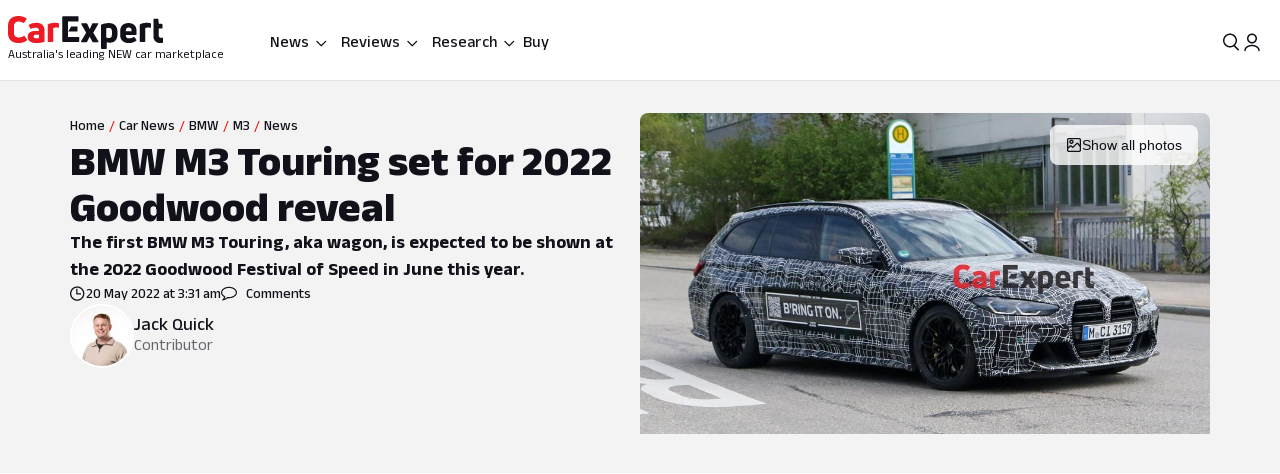

--- FILE ---
content_type: text/html; charset=utf-8
request_url: https://www.google.com/recaptcha/api2/aframe
body_size: 186
content:
<!DOCTYPE HTML><html><head><meta http-equiv="content-type" content="text/html; charset=UTF-8"></head><body><script nonce="Z6ZGHmWhxyAjx11xzkhXkA">/** Anti-fraud and anti-abuse applications only. See google.com/recaptcha */ try{var clients={'sodar':'https://pagead2.googlesyndication.com/pagead/sodar?'};window.addEventListener("message",function(a){try{if(a.source===window.parent){var b=JSON.parse(a.data);var c=clients[b['id']];if(c){var d=document.createElement('img');d.src=c+b['params']+'&rc='+(localStorage.getItem("rc::a")?sessionStorage.getItem("rc::b"):"");window.document.body.appendChild(d);sessionStorage.setItem("rc::e",parseInt(sessionStorage.getItem("rc::e")||0)+1);localStorage.setItem("rc::h",'1769010988345');}}}catch(b){}});window.parent.postMessage("_grecaptcha_ready", "*");}catch(b){}</script></body></html>

--- FILE ---
content_type: text/css
request_url: https://www.carexpert.com.au/_next/static/css/20cc8b8c4468bfc5.css
body_size: -82
content:
._87i7r20{font-family:var(--_55dw8t6)}._87i7r21{color:var(--_55dw8t7l);text-decoration:none;border-bottom:1px solid var(--_55dw8t59)}._87i7r21:hover{background-color:var(--_55dw8t4w);color:var(--_55dw8t4x)}._87i7r22{color:var(--_55dw8t7l);text-transform:uppercase;font-size:var(--_55dw8t1t)}._87i7r22,._87i7r23{text-decoration:none}._87i7r23{color:var(--_55dw8t4y)}._87i7r24{color:var(--_55dw8t7l);font-size:var(--_55dw8t1s);font-weight:var(--_55dw8t9);text-transform:uppercase;text-decoration:none}
/*# sourceMappingURL=20cc8b8c4468bfc5.css.map*/

--- FILE ---
content_type: text/css
request_url: https://tags.srv.stackadapt.com/sa.css
body_size: -11
content:
:root {
    --sa-uid: '0-c2054d1b-46cf-50d9-7032-952d35391986';
}

--- FILE ---
content_type: text/css
request_url: https://www.carexpert.com.au/_next/static/css/4cc6337a96a90828.css
body_size: -66
content:
._1iz3y1g1{height:var(--_55dw8t3w);width:var(--_55dw8t2q)}._1iz3y1g1,._1iz3y1g2{font-size:var(--_55dw8t1q);font-weight:var(--_55dw8tc)}._1iz3y1g2{height:var(--_55dw8t3x);width:var(--_55dw8t2r)}._1iz3y1g3{height:var(--_55dw8t3y);width:var(--_55dw8t2s);font-size:var(--_55dw8t1q);font-weight:var(--_55dw8td)}._1iz3y1g4{height:var(--_55dw8t3z);width:var(--_55dw8t2t)}._1iz3y1g4,._1iz3y1g5{font-size:var(--_55dw8t1v)}._1iz3y1g5{height:var(--_55dw8t40);width:var(--_55dw8t2u)}._1iz3y1g6{position:absolute;left:50%;top:50%;transform:translate(-50%,-50%);line-height:1;font-weight:var(--_55dw8tc)}._1iz3y1g6,._1iz3y1g7{font-family:var(--_55dw8t6)}._1iz3y1g7{font-weight:var(--_55dw8td);text-transform:uppercase}
/*# sourceMappingURL=4cc6337a96a90828.css.map*/

--- FILE ---
content_type: text/css
request_url: https://www.carexpert.com.au/_next/static/css/abf328d77077437a.css
body_size: -92
content:
._1glzycp1{width:39px;height:25px}._1glzycp1[data-state=checked]{background-color:var(--_55dw8t5b);border-color:var(--_55dw8t5b)}._1glzycp3{width:21px;height:21px;transition:transform .3s;transform:translateX(1px);will-change:transform}._1glzycp3[data-state=checked]{background-color:white;transform:translateX(16px)}._1glzycp4{filter:grayscale(25%);opacity:.6;cursor:not-allowed}
/*# sourceMappingURL=abf328d77077437a.css.map*/

--- FILE ---
content_type: text/css
request_url: https://www.carexpert.com.au/_next/static/css/23f18e425308f3ed.css
body_size: -129
content:
.xtjt8c3{padding:var(--_55dw8tr);background:white}.xtjt8c5{width:350px}.xtjt8c7 .keen-slider__slide{align-items:flex-start!important}@media screen and (min-width:56rem){.xtjt8c2{grid-template-columns:repeat(4,1fr)!important}}
/*# sourceMappingURL=23f18e425308f3ed.css.map*/

--- FILE ---
content_type: text/css
request_url: https://www.carexpert.com.au/_next/static/css/3bd4d67ce597c262.css
body_size: -51
content:
._1wa6o9k1{height:calc(100% - 50px)}._1wa6o9k4{height:27px;width:27px;z-index:100}._1wa6o9k8{height:24px;width:24px;margin-left:-5px;margin-top:1.5px}._1wa6o9k9{margin-left:0}.ce-light-mode ._1wa6o9ka{background-color:var(--_55dw8t98)}.ojvr2i3{grid-template-columns:repeat(2,1fr);grid-column-gap:var(--_55dw8t17)}@media screen and (min-width:40rem){.ojvr2i3{grid-template-columns:repeat(3,1fr)}}@media screen and (min-width:64rem){.ojvr2i3{grid-template-columns:repeat(4,1fr)}}
/*# sourceMappingURL=3bd4d67ce597c262.css.map*/

--- FILE ---
content_type: text/css
request_url: https://www.carexpert.com.au/_next/static/css/0f28068b9ec00b87.css
body_size: -124
content:
._1cimysz1{grid-template-rows:96px 1fr}._1cimysz3{height:100px}._1cimysz7{grid-row:2/4}.d64gna3:last-child{border-bottom-width:0}.p4wmjsa{margin-top:40px}@media screen and (min-width:64rem){.p4wmjs1{border-radius:var(--_55dw8t4m)}}
/*# sourceMappingURL=0f28068b9ec00b87.css.map*/

--- FILE ---
content_type: text/css
request_url: https://www.carexpert.com.au/_next/static/css/e11cbe8cdbfda3e8.css
body_size: -155
content:
._71mogk6:before{content:"";position:absolute;width:100%;height:40px;bottom:0;background:white;z-index:1}
/*# sourceMappingURL=e11cbe8cdbfda3e8.css.map*/

--- FILE ---
content_type: text/css
request_url: https://www.carexpert.com.au/_next/static/css/99430bc2b15c4928.css
body_size: -174
content:
._5gmk9d3{margin-top:-40px}@media screen and (min-width:56rem){._5gmk9d3{margin-top:-140px}}
/*# sourceMappingURL=99430bc2b15c4928.css.map*/

--- FILE ---
content_type: text/css
request_url: https://www.carexpert.com.au/_next/static/css/331108aef97fb757.css
body_size: 22
content:
.jieomg1{left:50%;bottom:0;transform:translateX(-50%);margin-right:-50%;border-top-left-radius:12px;border-top-right-radius:12px;height:calc(100% - 72px);outline:none}.jieomg1::-webkit-scrollbar{width:5px;background-color:var(--_55dw8t52)}.jieomg1::-webkit-scrollbar-track{background:var(--_55dw8t7k)}.jieomg1::-webkit-scrollbar-thumb{border-radius:var(--_55dw8t4n);background-color:var(--_55dw8t7p)}.jieomg3{background-color:rgba(0,0,0,.6);outline:none}@media screen and (min-width:40rem){.jieomg1{top:50%;transform:translate(-50%,-50%);border-radius:12px;height:710px;width:90%}}@media screen and (min-width:64rem){.jieomg1{width:500px}}
/*# sourceMappingURL=331108aef97fb757.css.map*/

--- FILE ---
content_type: text/css
request_url: https://www.carexpert.com.au/_next/static/css/f3460d8d81cc5597.css
body_size: 65
content:
.eyi0et1{border-top-right-radius:var(--_55dw8t4m);border-top-left-radius:var(--_55dw8t4m)}.eyi0et5{max-width:246px;max-height:133px}.eyi0eta{row-gap:var(--_55dw8tn);list-style:inside;list-style-position:outside}.eyi0etd{line-height:24px}.eyi0eti{height:auto;width:342px}@media screen and (min-width:56rem){.eyi0et1{border-radius:var(--_55dw8t4m);border:1px solid var(--_55dw8t6u)}.eyi0eta{list-style-position:inside}}._17txx1l4{border-top-left-radius:var(--_55dw8t4m);border-top-right-radius:var(--_55dw8t4m)}._17txx1l6{inset:0;z-index:-1;background-color:var(--_55dw8t8y);background-size:100% auto;background-position:100% 0;background-repeat:no-repeat;background-image:url(https://www.carexpert.com.au/next-assets/images/background-texture.png)}@media screen and (min-width:56rem){._17txx1l4{border-radius:var(--_55dw8t4m);background-color:transparent}._17txx1l6{height:246px}}
/*# sourceMappingURL=f3460d8d81cc5597.css.map*/

--- FILE ---
content_type: text/css
request_url: https://www.carexpert.com.au/_next/static/css/9f3a13c1190bc195.css
body_size: 120
content:
._1b9mzgi3:disabled{background:var(--_55dw8t7b);border:none}._1b9mzgi6{background:rgba(16,185,129,.12)}._1b9mzgi6:hover:not(:disabled){background-color:rgba(16,185,129,.18)}._1b9mzgi6:active:not(:disabled){background-color:rgba(16,185,129,.32)}._1b9mzgi8:hover:not(:disabled){background-color:var(--_55dw8t6t)}._1b9mzgi8:active:not(:disabled){background-color:var(--_55dw8t6u)}._1b9mzgi3:disabled ._1b9mzgia{color:var(--_55dw8t6t)}._1b9mzgic{background-color:unset;border:none;padding:unset;display:inline-block}._1b9mzgid{display:inline-flex}._1b9mzgif{width:158px;z-index:900}._1b9mzgif:focus-visible{outline:none}._1b9mzgih{line-height:18px}._1b9mzgij{filter:drop-shadow(0 1px black);clip-path:inset(0 -10px -10px -10px);transform:scaleY(120%)}._1b9mzgim{font-size:var(--_55dw8t1m);font-weight:700;color:white}._1b9mzgin{gap:var(--_55dw8tm);border:none}._1b9mzgin,._1b9mzgin:active:not(:disabled),._1b9mzgin:hover:not(:disabled){background-color:transparent}._1b9mzgin:disabled{background:transparent}._1b9mzgio{color:white}
/*# sourceMappingURL=9f3a13c1190bc195.css.map*/

--- FILE ---
content_type: application/javascript
request_url: https://www.carexpert.com.au/_next/static/chunks/74408-a20bc644a0a6feef.js
body_size: 996
content:
try{let m="undefined"!=typeof window?window:"undefined"!=typeof global?global:"undefined"!=typeof globalThis?globalThis:"undefined"!=typeof self?self:{},l=(new m.Error).stack;l&&(m._sentryDebugIds=m._sentryDebugIds||{},m._sentryDebugIds[l]="a06e49b0-2804-47fb-9f27-05bb7eb2c4b8",m._sentryDebugIdIdentifier="sentry-dbid-a06e49b0-2804-47fb-9f27-05bb7eb2c4b8")}catch(m){}"use strict";(self.webpackChunk_N_E=self.webpackChunk_N_E||[]).push([[74408],{74408:(m,l,i)=>{i.d(l,{z:()=>g});var e=i(95188),s=i(67597),a=i(79034),v=i(81170),n=i(50255),_=i(24465);i(40323),i(66978),i(80261);var c="_1q7yuv8b _1ivmml5t4 _1ivmml519g _1ivmml51cl _1ivmml518h _1ivmml5d _1ivmml52 _1ivmml5q7 _1ivmml53ci _1ivmml53fn",r="_1q7yuv8f _1ivmml514",d=i(86905),t=i.n(d),u=i(37237),o=i(36565),b=i(65437),f=i(56757),h=i(58742),y=i(41720),N=i(89535);function g(m){let{isPromoted:l,contentType:i,title:d,canonicalUrl:g,disqusShortName:x,excerpt:j,primaryImage:w,primaryFeaturedImage:p,rating:q,ceRating:I,contentUrl:k,contentRef:R,className:z,containerClassName:C,awards:E={},onClick:U,showNewRatingPill:D}=m,P=(0,u.yx)(q),G=(0,u.wy)(I),J=(0,b.A)(E)&&(0,f.N)(E),O=(0,N.tv)([1,0]),S=(null==E?void 0:E.isWinner)?y.J.WINNER:y.J.RUNNER_UP;return(0,e.jsx)(e.Fragment,{children:(0,e.jsxs)("a",{href:k,className:"_1ivmml5d9 _1ivmml51b _1ivmml512 _1ivmml51g9 _1ivmml5wf",onClick:U,children:[l&&(0,e.jsx)(_.R,{classNames:"_1q7yuv8l"}),(0,e.jsxs)("div",{className:t()("_1q7yuv81 _1ivmml53fm _1ivmml53l9 _1ivmml5ua _1ivmml5hk _1ivmml5d _1ivmml5wf _1ivmml56c",z),children:[D||J?(0,e.jsxs)("div",{className:"_1q7yuv8p",children:[(0,e.jsx)("img",{alt:d,src:p||w,className:r}),J?(0,e.jsx)("div",{className:"_1q7yuv8q",children:(0,e.jsx)(h.G,{variant:S,iconVariant:O?"default":"large",iconProps:{variant:S,category:(0,f.z)(E),mode:"block"}})}):(0,u.cM)(G)?(0,e.jsx)("div",{className:"_1q7yuv8o",children:(0,e.jsx)(o.RatingPill,{rating:G})}):null]}):(0,e.jsx)("img",{alt:d,src:p||w,className:r}),(0,e.jsxs)("div",{className:t()("_1ivmml53ge _1ivmml53m1 _1ivmml5354 _1ivmml53ar _1ivmml538n _1ivmml5t4 _1ivmml5113 _1ivmml510x _1ivmml51a1 _1ivmml5138 _1ivmml513u _1ivmml518b",C),ref:R,children:[(0,u.Um)(P)&&!D&&(0,e.jsx)("div",{children:(0,e.jsx)(n.GraphRating,{className:"_1q7yuv8j",rating:P,size:"medium",variant:"rounded",trailColor:s.vars.colors.greyPale,sizeClassName:(0,a.atoms)({width:{default:"mediumIcon",smOnly:"menuIcon"},height:{default:"mediumIcon",smOnly:"menuIcon"}})})}),(0,e.jsx)("h2",{className:"_1q7yuv86 _1ivmml5d _1ivmml56 _1ivmml5n",children:i&&["car-reviews","owner-reviews"].includes(i)?d.replace(/\b\d{4}\b/,""):d}),(0,e.jsx)("p",{className:"_1q7yuv8d _1ivmml5d _1ivmml52 _1ivmml5m _1ivmml5pf",children:j}),(0,e.jsx)("div",{className:"_1ivmml5312 _1ivmml547t _1ivmml545b _1ivmml5t4 _1ivmml51a1 _1ivmml51aw _1ivmml513t _1ivmml52f2",children:(0,e.jsx)("div",{className:c,children:(0,e.jsx)(v.X,{className:c,canonicalUrl:g,iconSize:16,disqusShortName:x,title:d,linkUrl:"".concat(k,"#article_comments")})})})]})]})]})})}}}]);
//# sourceMappingURL=74408-a20bc644a0a6feef.js.map

--- FILE ---
content_type: application/javascript; charset=UTF-8
request_url: https://carexpert-com-au.disqus.com/count-data.js?2=https%3A%2F%2Fwww.carexpert.com.au%2Fcar-news%2Faustralia-bound-mitsubishi-suv-could-pack-300kw-powertrain&2=https%3A%2F%2Fwww.carexpert.com.au%2Fcar-news%2Fcanada-reverses-course-slashes-tariffs-on-chinese-evs&2=https%3A%2F%2Fwww.carexpert.com.au%2Fcar-news%2Ffirst-bmw-m-ev-detailed-due-in-2027&2=https%3A%2F%2Fwww.carexpert.com.au%2Fcar-news%2Fford-bronco-global-expansion-planned-yet-another-suv-to-wear-iconic-name-report&2=https%3A%2F%2Fwww.carexpert.com.au%2Fcar-news%2Fhoons-in-ford-falcons-busted-for-wild-new-years-eve-bridge-takeover&2=https%3A%2F%2Fwww.carexpert.com.au%2Fcar-news%2Ftesla-cybertruck-suffers-massive-sales-slide-in-its-home-market&2=https%3A%2F%2Fwww.carexpert.com.au%2Fcar-news%2Fwhy-weve-announced-the-first-carexpert-choice-awards&2=https%3A%2F%2Fwww.carexpert.com.au%2Fcar-reviews%2F2023-bmw-m3-touring-review&2=https%3A%2F%2Fwww.carexpert.com.au%2Fcar-reviews%2F2026-volkswagen-tiguan-review&2=https%3A%2F%2Fwww.carexpert.com.au%2Fopinion%2Fthe-best-cars-the-carexpert-team-drove-in-2023
body_size: 1385
content:
var DISQUSWIDGETS;

if (typeof DISQUSWIDGETS != 'undefined') {
    DISQUSWIDGETS.displayCount({"text":{"and":"and","comments":{"zero":"0 Comments","multiple":"{num} Comments","one":"1 Comment"}},"counts":[{"id":"https:\/\/www.carexpert.com.au\/car-news\/why-weve-announced-the-first-carexpert-choice-awards","comments":47},{"id":"https:\/\/www.carexpert.com.au\/car-reviews\/2023-bmw-m3-touring-review","comments":100},{"id":"https:\/\/www.carexpert.com.au\/car-news\/first-bmw-m-ev-detailed-due-in-2027","comments":26},{"id":"https:\/\/www.carexpert.com.au\/car-news\/ford-bronco-global-expansion-planned-yet-another-suv-to-wear-iconic-name-report","comments":13},{"id":"https:\/\/www.carexpert.com.au\/car-news\/canada-reverses-course-slashes-tariffs-on-chinese-evs","comments":81},{"id":"https:\/\/www.carexpert.com.au\/car-news\/tesla-cybertruck-suffers-massive-sales-slide-in-its-home-market","comments":162},{"id":"https:\/\/www.carexpert.com.au\/car-news\/hoons-in-ford-falcons-busted-for-wild-new-years-eve-bridge-takeover","comments":29},{"id":"https:\/\/www.carexpert.com.au\/car-news\/australia-bound-mitsubishi-suv-could-pack-300kw-powertrain","comments":15},{"id":"https:\/\/www.carexpert.com.au\/opinion\/the-best-cars-the-carexpert-team-drove-in-2023","comments":54},{"id":"https:\/\/www.carexpert.com.au\/car-reviews\/2026-volkswagen-tiguan-review","comments":43}]});
}

--- FILE ---
content_type: application/javascript
request_url: https://www.carexpert.com.au/_next/static/chunks/45351-a660c3e45ecfe56f.js
body_size: 4322
content:
try{let e="undefined"!=typeof window?window:"undefined"!=typeof global?global:"undefined"!=typeof globalThis?globalThis:"undefined"!=typeof self?self:{},t=(new e.Error).stack;t&&(e._sentryDebugIds=e._sentryDebugIds||{},e._sentryDebugIds[t]="72eb0901-6db8-46b6-a783-b07d8fec1587",e._sentryDebugIdIdentifier="sentry-dbid-72eb0901-6db8-46b6-a783-b07d8fec1587")}catch(e){}(self.webpackChunk_N_E=self.webpackChunk_N_E||[]).push([[45351],{577:()=>{},2850:()=>{},6647:(e,t,r)=>{"use strict";r.d(t,{N:()=>u});var n=r(46008);let u=(null==globalThis?void 0:globalThis.document)?n.useLayoutEffect:()=>{}},10531:(e,t,r)=>{"use strict";r.d(t,{A:()=>n});let n=(0,r(99671).A)("")},11834:(e,t,r)=>{"use strict";r.d(t,{A:()=>n});let n=Number.isInteger||function(e){return(0|e)===e}},12013:(e,t,r)=>{"use strict";r.d(t,{A:()=>f});var n=r(82131),u=r(49067),o=r(91362),c=r(68107),i=r(31595),a=function(){function e(e,t){this.xf=t,this.f=e}return e.prototype["@@transducer/init"]=i.A.init,e.prototype["@@transducer/result"]=i.A.result,e.prototype["@@transducer/step"]=function(e,t){return this.f(t)?this.xf["@@transducer/step"](e,t):e},e}(),s=r(31871),l=(0,n.A)((0,o.A)(["fantasy-land/filter","filter"],function(e){return function(t){return new a(e,t)}},function(e,t){return(0,c.A)(t)?(0,u.A)(function(r,n){return e(t[n])&&(r[n]=t[n]),r},{},(0,s.A)(t)):"[object Map]"===Object.prototype.toString.call(t)?function(e,t){for(var r=new Map,n=t.entries(),u=n.next();!u.done;)e(u.value[1])&&r.set(u.value[0],u.value[1]),u=n.next();return r}(e,t):function(e,t){for(var r=0,n=t.length,u=[];r<n;)e(t[r])&&(u[u.length]=t[r]),r+=1;return u}(e,t)}));let f=(0,n.A)(function(e,t){return l(function(){return!e.apply(this,arguments)},t)})},13279:()=>{},14878:()=>{},16595:()=>{},20500:()=>{},20677:()=>{},22275:(e,t,r)=>{"use strict";r.d(t,{A:()=>s});var n=r(91184),u=r(87882),o=r(11105),c=(0,r(82131).A)(function(e,t){return(0,o.A)(e.length,function(){return e.apply(t,arguments)})}),i=(0,u.A)(function(e,t,r){for(var n=0,u=r.length;n<u;){if((t=e["@@transducer/step"](t,r[n]))&&t["@@transducer/reduced"]){t=t["@@transducer/value"];break}n+=1}return e["@@transducer/result"](t)},function(e,t,r,n){return e["@@transducer/result"](r[n](c(e["@@transducer/step"],e),t))},function(e,t,r){for(var n=r.next();!n.done;){if((t=e["@@transducer/step"](t,n.value))&&t["@@transducer/reduced"]){t=t["@@transducer/value"];break}n=r.next()}return e["@@transducer/result"](t)}),a=function(){function e(e){this.f=e}return e.prototype["@@transducer/init"]=function(){throw Error("init not implemented on XWrap")},e.prototype["@@transducer/result"]=function(e){return e},e.prototype["@@transducer/step"]=function(e,t){return this.f(e,t)},e}();let s=(0,n.A)(function(e,t,r){return i("function"==typeof e?new a(e):e,t,r)})},25758:()=>{},30719:()=>{},39170:()=>{},41630:()=>{},43815:(e,t,r)=>{"use strict";r.d(t,{A:()=>o});var n=r(33429),u=r(73689);let o=(0,n.A)(u.A)},45699:(e,t,r)=>{"use strict";r.d(t,{A:()=>o});var n=r(82131),u=r(86893);let o=(0,n.A)(function(e,t){if(e===t)return t;function r(e,t){if(e>t!=t>e)return t>e?t:e}var n=r(e,t);if(void 0!==n)return n;var o=r(typeof e,typeof t);if(void 0!==o)return o===typeof e?e:t;var c=(0,u.A)(e),i=r(c,(0,u.A)(t));return void 0!==i&&i===c?e:t})},46066:()=>{},53175:(e,t,r)=>{"use strict";r.d(t,{A:()=>a});var n=r(82131),u=r(49428),o=r(11834),c=r(98474),i=(0,n.A)(function(e,t){if(null!=t)return(0,o.A)(e)?(0,c.A)(e,t):t[e]});let a=(0,n.A)(function(e,t){return(0,u.A)(i(e),t)})},55916:()=>{},58024:(e,t,r)=>{"use strict";r.d(t,{bL:()=>m,zi:()=>w});var n=r(84681),u=r(46008),o=r(60035),c=r(46989),i=r(88991),a=r(82533),s=r(6647),l=r(19179);let f="Switch",[d,p]=(0,i.A)(f),[A,b]=d(f),h=(0,u.forwardRef)((e,t)=>{let{__scopeSwitch:r,name:i,checked:s,defaultChecked:f,required:d,disabled:p,value:b="on",onCheckedChange:h,...v}=e,[m,w]=(0,u.useState)(null),S=(0,c.s)(t,e=>w(e)),k=(0,u.useRef)(!1),C=!m||!!m.closest("form"),[j=!1,x]=(0,a.i)({prop:s,defaultProp:f,onChange:h});return(0,u.createElement)(A,{scope:r,checked:j,disabled:p},(0,u.createElement)(l.sG.button,(0,n.A)({type:"button",role:"switch","aria-checked":j,"aria-required":d,"data-state":y(j),"data-disabled":p?"":void 0,disabled:p,value:b},v,{ref:S,onClick:(0,o.m)(e.onClick,e=>{x(e=>!e),C&&(k.current=e.isPropagationStopped(),k.current||e.stopPropagation())})})),C&&(0,u.createElement)(g,{control:m,bubbles:!k.current,name:i,value:b,checked:j,required:d,disabled:p,style:{transform:"translateX(-100%)"}}))}),v=(0,u.forwardRef)((e,t)=>{let{__scopeSwitch:r,...o}=e,c=b("SwitchThumb",r);return(0,u.createElement)(l.sG.span,(0,n.A)({"data-state":y(c.checked),"data-disabled":c.disabled?"":void 0},o,{ref:t}))}),g=e=>{let{control:t,checked:r,bubbles:o=!0,...c}=e,i=(0,u.useRef)(null),a=function(e){let t=(0,u.useRef)({value:e,previous:e});return(0,u.useMemo)(()=>(t.current.value!==e&&(t.current.previous=t.current.value,t.current.value=e),t.current.previous),[e])}(r),l=function(e){let[t,r]=(0,u.useState)(void 0);return(0,s.N)(()=>{if(e){r({width:e.offsetWidth,height:e.offsetHeight});let t=new ResizeObserver(t=>{let n,u;if(!Array.isArray(t)||!t.length)return;let o=t[0];if("borderBoxSize"in o){let e=o.borderBoxSize,t=Array.isArray(e)?e[0]:e;n=t.inlineSize,u=t.blockSize}else n=e.offsetWidth,u=e.offsetHeight;r({width:n,height:u})});return t.observe(e,{box:"border-box"}),()=>t.unobserve(e)}r(void 0)},[e]),t}(t);return(0,u.useEffect)(()=>{let e=i.current,t=Object.getOwnPropertyDescriptor(window.HTMLInputElement.prototype,"checked").set;if(a!==r&&t){let n=new Event("click",{bubbles:o});t.call(e,r),e.dispatchEvent(n)}},[a,r,o]),(0,u.createElement)("input",(0,n.A)({type:"checkbox","aria-hidden":!0,defaultChecked:r},c,{tabIndex:-1,ref:i,style:{...e.style,...l,position:"absolute",pointerEvents:"none",opacity:0,margin:0}}))};function y(e){return e?"checked":"unchecked"}let m=h,w=v},58589:(e,t,r)=>{"use strict";r.d(t,{A:()=>f});var n=r(11105);function u(e,t){return function(){return t.call(this,e.apply(this,arguments))}}var o=r(22275),c=r(23217);function i(e,t){return function(){var r=arguments.length;if(0===r)return t();var n=arguments[r-1];return(0,c.A)(n)||"function"!=typeof n[e]?t.apply(this,arguments):n[e].apply(n,Array.prototype.slice.call(arguments,0,r-1))}}var a=r(84718),s=(0,r(91184).A)(i("slice",function(e,t,r){return Array.prototype.slice.call(r,e,t)})),l=(0,a.A)(i("tail",s(1,1/0)));function f(){if(0==arguments.length)throw Error("pipe requires at least one argument");return(0,n.A)(arguments[0].length,(0,o.A)(u,arguments[0],l(arguments)))}},59285:()=>{},60035:(e,t,r)=>{"use strict";function n(e,t,{checkForDefaultPrevented:r=!0}={}){return function(n){if(null==e||e(n),!1===r||!n.defaultPrevented)return null==t?void 0:t(n)}}r.d(t,{m:()=>n})},61916:()=>{},62755:()=>{},65176:()=>{},69313:(e,t,r)=>{"use strict";r.d(t,{A:()=>A});var n=r(84718),u=r(19304),o=r(45699),c=r(53175),i=r(22275),a=(0,n.A)(function(e){return(0,u.A)((0,i.A)(o.A,0,(0,c.A)("length",e)),function(){for(var t=0,r=e.length;t<r;){if(e[t].apply(this,arguments))return!0;t+=1}return!1})}),s=r(58589),l=r(33343),f=r(87246),d=(0,u.A)(1,(0,s.A)(l.A,(0,f.A)("GeneratorFunction"))),p=(0,u.A)(1,(0,s.A)(l.A,(0,f.A)("AsyncFunction")));let A=a([(0,s.A)(l.A,(0,f.A)("Function")),d,p])},77001:(e,t,r)=>{"use strict";r.d(t,{c:()=>u});var n=r(46008);function u(e){let t=(0,n.useRef)(e);return(0,n.useEffect)(()=>{t.current=e}),(0,n.useMemo)(()=>(...e)=>{var r;return null==(r=t.current)?void 0:r.call(t,...e)},[])}},78727:()=>{},80145:()=>{},82533:(e,t,r)=>{"use strict";r.d(t,{i:()=>o});var n=r(46008),u=r(77001);function o({prop:e,defaultProp:t,onChange:r=()=>{}}){let[o,c]=function({defaultProp:e,onChange:t}){let r=(0,n.useState)(e),[o]=r,c=(0,n.useRef)(o),i=(0,u.c)(t);return(0,n.useEffect)(()=>{c.current!==o&&(i(o),c.current=o)},[o,c,i]),r}({defaultProp:t,onChange:r}),i=void 0!==e,a=i?e:o,s=(0,u.c)(r);return[a,(0,n.useCallback)(t=>{if(i){let r="function"==typeof t?t(e):t;r!==e&&s(r)}else c(t)},[i,e,c,s])]}},85779:()=>{},86893:(e,t,r)=>{"use strict";r.d(t,{A:()=>f});var n=r(84718),u=r(99671),o=r(6302);function c(e){return'"'+e.replace(/\\/g,"\\\\").replace(/[\b]/g,"\\b").replace(/\f/g,"\\f").replace(/\n/g,"\\n").replace(/\r/g,"\\r").replace(/\t/g,"\\t").replace(/\v/g,"\\v").replace(/\0/g,"\\0").replace(/"/g,'\\"')+'"'}var i=function(e){return(e<10?"0":"")+e},a="function"==typeof Date.prototype.toISOString?function(e){return e.toISOString()}:function(e){return e.getUTCFullYear()+"-"+i(e.getUTCMonth()+1)+"-"+i(e.getUTCDate())+"T"+i(e.getUTCHours())+":"+i(e.getUTCMinutes())+":"+i(e.getUTCSeconds())+"."+(e.getUTCMilliseconds()/1e3).toFixed(3).slice(2,5)+"Z"},s=r(31871),l=r(12013);let f=(0,n.A)(function(e){return function e(t,r){var n=function(n){var o=r.concat([t]);return function(e,t,r){var n,o;if("function"==typeof e.indexOf)switch(typeof t){case"number":if(0===t){for(n=1/t;r<e.length;){if(0===(o=e[r])&&1/o===n)return r;r+=1}return -1}if(t!=t){for(;r<e.length;){if("number"==typeof(o=e[r])&&o!=o)return r;r+=1}return -1}return e.indexOf(t,r);case"string":case"boolean":case"function":case"undefined":return e.indexOf(t,r);case"object":if(null===t)return e.indexOf(t,r)}for(;r<e.length;){if((0,u.A)(e[r],t))return r;r+=1}return -1}(o,n,0)>=0?"<Circular>":e(n,o)},i=function(e,t){return(0,o.A)(function(t){return c(t)+": "+n(e[t])},t.slice().sort())};switch(Object.prototype.toString.call(t)){case"[object Arguments]":return"(function() { return arguments; }("+(0,o.A)(n,t).join(", ")+"))";case"[object Array]":return"["+(0,o.A)(n,t).concat(i(t,(0,l.A)(function(e){return/^\d+$/.test(e)},(0,s.A)(t)))).join(", ")+"]";case"[object Boolean]":return"object"==typeof t?"new Boolean("+n(t.valueOf())+")":t.toString();case"[object Date]":return"new Date("+(isNaN(t.valueOf())?n(NaN):c(a(t)))+")";case"[object Map]":return"new Map("+n(Array.from(t))+")";case"[object Null]":return"null";case"[object Number]":return"object"==typeof t?"new Number("+n(t.valueOf())+")":1/t==-1/0?"-0":t.toString(10);case"[object Set]":return"new Set("+n(Array.from(t).sort())+")";case"[object String]":return"object"==typeof t?"new String("+n(t.valueOf())+")":c(t);case"[object Undefined]":return"undefined";default:if("function"==typeof t.toString){var f=t.toString();if("[object Object]"!==f)return f}return"{"+i(t,(0,s.A)(t)).join(", ")+"}"}}(e,[])})},87246:(e,t,r)=>{"use strict";r.d(t,{A:()=>o});var n=r(53447),u=function(e,t){switch(arguments.length){case 0:return u;case 1:return function t(r){return 0==arguments.length?t:(0,n.A)(e,r)};default:return(0,n.A)(e,t)}};let o=u},87842:()=>{},88991:(e,t,r)=>{"use strict";r.d(t,{A:()=>o,q:()=>u});var n=r(46008);function u(e,t){let r=(0,n.createContext)(t);function u(e){let{children:t,...u}=e,o=(0,n.useMemo)(()=>u,Object.values(u));return(0,n.createElement)(r.Provider,{value:o},t)}return u.displayName=e+"Provider",[u,function(u){let o=(0,n.useContext)(r);if(o)return o;if(void 0!==t)return t;throw Error(`\`${u}\` must be used within \`${e}\``)}]}function o(e,t=[]){let r=[],u=()=>{let t=r.map(e=>(0,n.createContext)(e));return function(r){let u=(null==r?void 0:r[e])||t;return(0,n.useMemo)(()=>({[`__scope${e}`]:{...r,[e]:u}}),[r,u])}};return u.scopeName=e,[function(t,u){let o=(0,n.createContext)(u),c=r.length;function i(t){let{scope:r,children:u,...i}=t,a=(null==r?void 0:r[e][c])||o,s=(0,n.useMemo)(()=>i,Object.values(i));return(0,n.createElement)(a.Provider,{value:s},u)}return r=[...r,u],i.displayName=t+"Provider",[i,function(r,i){let a=(null==i?void 0:i[e][c])||o,s=(0,n.useContext)(a);if(s)return s;if(void 0!==u)return u;throw Error(`\`${r}\` must be used within \`${t}\``)}]},function(...e){let t=e[0];if(1===e.length)return t;let r=()=>{let r=e.map(e=>({useScope:e(),scopeName:e.scopeName}));return function(e){let u=r.reduce((t,{useScope:r,scopeName:n})=>{let u=r(e)[`__scope${n}`];return{...t,...u}},{});return(0,n.useMemo)(()=>({[`__scope${t.scopeName}`]:u}),[u])}};return r.scopeName=t.scopeName,r}(u,...t)]}},91184:(e,t,r)=>{"use strict";r.d(t,{A:()=>c});var n=r(84718),u=r(82131),o=r(56301);function c(e){return function t(r,c,i){switch(arguments.length){case 0:return t;case 1:return(0,o.A)(r)?t:(0,u.A)(function(t,n){return e(r,t,n)});case 2:return(0,o.A)(r)&&(0,o.A)(c)?t:(0,o.A)(r)?(0,u.A)(function(t,r){return e(t,c,r)}):(0,o.A)(c)?(0,u.A)(function(t,n){return e(r,t,n)}):(0,n.A)(function(t){return e(r,c,t)});default:return(0,o.A)(r)&&(0,o.A)(c)&&(0,o.A)(i)?t:(0,o.A)(r)&&(0,o.A)(c)?(0,u.A)(function(t,r){return e(t,r,i)}):(0,o.A)(r)&&(0,o.A)(i)?(0,u.A)(function(t,r){return e(t,c,r)}):(0,o.A)(c)&&(0,o.A)(i)?(0,u.A)(function(t,n){return e(r,t,n)}):(0,o.A)(r)?(0,n.A)(function(t){return e(t,c,i)}):(0,o.A)(c)?(0,n.A)(function(t){return e(r,t,i)}):(0,o.A)(i)?(0,n.A)(function(t){return e(r,c,t)}):e(r,c,i)}}}},98474:(e,t,r)=>{"use strict";function n(e,t){var r=e<0?t.length+e:e;return t[r]}r.d(t,{A:()=>n})}}]);
//# sourceMappingURL=45351-a660c3e45ecfe56f.js.map

--- FILE ---
content_type: application/javascript
request_url: https://www.carexpert.com.au/_next/static/chunks/4752-8843ab08a24323c8.js
body_size: 18978
content:
try{let e="undefined"!=typeof window?window:"undefined"!=typeof global?global:"undefined"!=typeof globalThis?globalThis:"undefined"!=typeof self?self:{},t=(new e.Error).stack;t&&(e._sentryDebugIds=e._sentryDebugIds||{},e._sentryDebugIds[t]="302bfc98-588f-4592-8d22-b832801b6a2a",e._sentryDebugIdIdentifier="sentry-dbid-302bfc98-588f-4592-8d22-b832801b6a2a")}catch(e){}"use strict";(self.webpackChunk_N_E=self.webpackChunk_N_E||[]).push([[4752],{2459:(e,t,n)=>{n.d(t,{fE:()=>u});var i=n(54315);let o="6.2.0";var r=n(10892);let s={},a="aws-amplify";class d{constructor(){this.userAgent=`${a}/${o}`}get framework(){return(0,r.yl)()}get isReactNative(){return this.framework===i.dT.ReactNative||this.framework===i.dT.Expo}observeFrameworkChanges(e){(0,r.e9)(e)}}new d;let u=e=>(({category:e,action:t}={})=>{let n=[[a,o]];if(e&&n.push([e,t]),n.push(["framework",(0,r.yl)()]),e&&t){let i=s[e]?.[t]?.additionalDetails;i&&i.forEach(e=>{n.push(e)})}return n})(e).map(([e,t])=>e&&t?`${e}/${t}`:e).join(" ")},3636:(e,t,n)=>{n.d(t,{j:()=>i});let i=e=>{let{headers:t,statusCode:n}=e;return{...o(e)?e.$metadata:{},httpStatusCode:n,requestId:t["x-amzn-requestid"]??t["x-amzn-request-id"]??t["x-amz-request-id"],extendedRequestId:t["x-amz-id-2"],cfId:t["x-amz-cf-id"]}},o=e=>"object"==typeof e?.$metadata},4192:(e,t,n)=>{n.d(t,{D:()=>o});let i=["AuthFailure","InvalidSignatureException","RequestExpired","RequestInTheFuture","RequestTimeTooSkewed","SignatureDoesNotMatch","BadRequestException"],o=e=>async(t,n)=>{let o=n??await e(t)??void 0,r=o?.code||o?.name,s=t?.statusCode;return d(n)||a(s,r)||(e=>!!e&&i.includes(e))(r)||u(s,r)},r=["BandwidthLimitExceeded","EC2ThrottledException","LimitExceededException","PriorRequestNotComplete","ProvisionedThroughputExceededException","RequestLimitExceeded","RequestThrottled","RequestThrottledException","SlowDown","ThrottledException","Throttling","ThrottlingException","TooManyRequestsException"],s=["TimeoutError","RequestTimeout","RequestTimeoutException"],a=(e,t)=>429===e||!!t&&r.includes(t),d=e=>e?.name==="Network error",u=(e,t)=>!!e&&[500,502,503,504].includes(e)||!!t&&s.includes(t)},6745:(e,t,n)=>{n.d(t,{E:()=>H});var i=n(96740);function o(e){for(var t=1;t<arguments.length;t++){var n=arguments[t];for(var i in n)e[i]=n[i]}return e}var r=function e(t,n){function i(e,i,r){if("undefined"!=typeof document){"number"==typeof(r=o({},n,r)).expires&&(r.expires=new Date(Date.now()+864e5*r.expires)),r.expires&&(r.expires=r.expires.toUTCString()),e=encodeURIComponent(e).replace(/%(2[346B]|5E|60|7C)/g,decodeURIComponent).replace(/[()]/g,escape);var s="";for(var a in r)r[a]&&(s+="; "+a,!0!==r[a]&&(s+="="+r[a].split(";")[0]));return document.cookie=e+"="+t.write(i,e)+s}}return Object.create({set:i,get:function(e){if("undefined"!=typeof document&&(!arguments.length||e)){for(var n=document.cookie?document.cookie.split("; "):[],i={},o=0;o<n.length;o++){var r=n[o].split("="),s=r.slice(1).join("=");try{var a=decodeURIComponent(r[0]);if(i[a]=t.read(s,a),e===a)break}catch(e){}}return e?i[e]:i}},remove:function(e,t){i(e,"",o({},t,{expires:-1}))},withAttributes:function(t){return e(this.converter,o({},this.attributes,t))},withConverter:function(t){return e(o({},this.converter,t),this.attributes)}},{attributes:{value:Object.freeze(n)},converter:{value:Object.freeze(t)}})}({read:function(e){return'"'===e[0]&&(e=e.slice(1,-1)),e.replace(/(%[\dA-F]{2})+/gi,decodeURIComponent)},write:function(e){return encodeURIComponent(e).replace(/%(2[346BF]|3[AC-F]|40|5[BDE]|60|7[BCD])/g,decodeURIComponent)}},{path:"/"});class s{constructor(e={}){let{path:t,domain:n,expires:i,sameSite:o,secure:r}=e;if(this.domain=n,this.path=t||"/",this.expires=Object.prototype.hasOwnProperty.call(e,"expires")?i:365,this.secure=!Object.prototype.hasOwnProperty.call(e,"secure")||r,Object.prototype.hasOwnProperty.call(e,"sameSite")){if(!o||!["strict","lax","none"].includes(o))throw Error('The sameSite value of cookieStorage must be "lax", "strict" or "none".');if("none"===o&&!this.secure)throw Error("sameSite = None requires the Secure attribute in latest browser versions.");this.sameSite=o}}async setItem(e,t){r.set(e,t,this.getData())}async getItem(e){return r.get(e)??null}async removeItem(e){r.remove(e,this.getData())}async clear(){let e=Object.keys(r.get()).map(e=>this.removeItem(e));await Promise.all(e)}getData(){return{path:this.path,expires:this.expires,domain:this.domain,secure:this.secure,...this.sameSite&&{sameSite:this.sameSite}}}}var a=n(45834),d=n(12348),u=n(35520),c=n(20881),l=n(20565),h=n(90777);let g={identityId:"identityId"},f=new c.C("DefaultIdentityIdStore");class y{setAuthConfig(e){(0,l.Eh)(e.Cognito),this.authConfig=e,this._authKeys=p("Cognito",e.Cognito.identityPoolId)}constructor(e){this._authKeys={},this.keyValueStorage=e}async loadIdentityId(){(0,l.Eh)(this.authConfig?.Cognito);try{if(this._primaryIdentityId)return{id:this._primaryIdentityId,type:"primary"};{let e=await this.keyValueStorage.getItem(this._authKeys.identityId);if(e)return{id:e,type:"guest"};return null}}catch(e){return f.log("Error getting stored IdentityId.",e),null}}async storeIdentityId(e){(0,l.Eh)(this.authConfig?.Cognito),"guest"===e.type?(this.keyValueStorage.setItem(this._authKeys.identityId,e.id),this._primaryIdentityId=void 0):(this._primaryIdentityId=e.id,this.keyValueStorage.removeItem(this._authKeys.identityId))}async clearIdentityId(){this._primaryIdentityId=void 0,await this.keyValueStorage.removeItem(this._authKeys.identityId)}}let p=(e,t)=>(0,h.Qm)(g)(`com.amplify.${e}`,t);n(97904),n(35847);var m=n(3636),w=n(42439),I=n(19390),v=n(32870),S=n(58710),A=n(7446),C=n(4192),b=n(74052),k=n(76658),E=n(2459),x=n(10892);let T=(0,k.q)(S.F,[()=>e=>async function(t){return t.headers["cache-control"]="no-store",e(t)}]),P={service:"cognito-identity",endpointResolver:({region:e})=>({url:new b.o(`https://cognito-identity.${e}.${(0,v.R)(e)}`)}),retryDecider:(0,C.D)(w.F),computeDelay:A.y,userAgentValue:(0,E.fE)(),cache:"no-store"};(0,x.e9)(()=>{P.userAgentValue=(0,E.fE)()});let O=e=>({"content-type":"application/x-amz-json-1.1","x-amz-target":`AWSCognitoIdentityService.${e}`}),_=({url:e},t,n)=>({headers:t,url:e,body:n,method:"POST"}),R=async e=>{if(e.statusCode>=300)throw await (0,w.F)(e);{let t=await (0,w.Y)(e);return{IdentityId:t.IdentityId,Credentials:U(t.Credentials),$metadata:(0,m.j)(e)}}},U=({AccessKeyId:e,SecretKey:t,SessionToken:n,Expiration:i}={})=>({AccessKeyId:e,SecretKey:t,SessionToken:n,Expiration:i&&new Date(1e3*i)}),N=(0,I.A)(T,(e,t)=>_(t,O("GetCredentialsForIdentity"),JSON.stringify(e)),R,P);var L=n(65457),D=n(73631),K=n(50939);let V=async e=>{if(!(e.statusCode>=300))return{IdentityId:(await (0,w.Y)(e)).IdentityId,$metadata:(0,m.j)(e)};throw await (0,w.F)(e)},M=(0,I.A)(T,(e,t)=>_(t,O("GetId"),JSON.stringify(e)),V,P);function $(e){let t=(0,l.Cq)(e).payload.iss,n={};if(!t)throw new L.l({name:"InvalidIdTokenException",message:"Invalid Idtoken."});return n[t.replace(/(^\w+:|^)\/\//,"")]=e,n}let j=new c.C("CognitoIdentityIdProvider");async function G({tokens:e,authConfig:t,identityIdStore:n}){n.setAuthConfig({Cognito:t});let i=await n.loadIdentityId();if(e)if(i&&"primary"===i.type)return i.id;else{let n=e.idToken?$(e.idToken.toString()):{},o=await F(n,t);i&&i.id===o&&j.debug(`The guest identity ${i.id} has become the primary identity.`),i={id:o,type:"primary"}}else{if(i&&"guest"===i.type)return i.id;i={id:await F({},t),type:"guest"}}return n.storeIdentityId(i),i.id}async function F(e,t){let n=t?.identityPoolId,i=(0,D.C)(n),o=(await M({region:i},{IdentityPoolId:n,Logins:e})).IdentityId;if(!o)throw new L.l({name:"GetIdResponseException",message:"Received undefined response from getId operation",recoverySuggestion:"Make sure to pass a valid identityPoolId in the configuration."});return o}let W=new c.C("CognitoCredentialsProvider");class q{constructor(e){this._nextCredentialsRefresh=0,this._identityIdStore=e}async clearCredentialsAndIdentityId(){W.debug("Clearing out credentials and identityId"),this._credentialsAndIdentityId=void 0,await this._identityIdStore.clearIdentityId()}async clearCredentials(){W.debug("Clearing out in-memory credentials"),this._credentialsAndIdentityId=void 0}async getCredentialsAndIdentityId(e){let t=e.authenticated,{tokens:n}=e,{authConfig:i}=e;try{(0,l.Eh)(i?.Cognito)}catch{return}if(!t&&!i.Cognito.allowGuestAccess)return;let{forceRefresh:o}=e,r=this.hasTokenChanged(n),s=await G({tokens:n,authConfig:i.Cognito,identityIdStore:this._identityIdStore});return((o||r)&&this.clearCredentials(),t)?((0,K.OW)(n),this.credsForOIDCTokens(i.Cognito,n,s)):this.getGuestCredentials(s,i.Cognito)}async getGuestCredentials(e,t){if(this._credentialsAndIdentityId&&!this.isPastTTL()&&!1===this._credentialsAndIdentityId.isAuthenticatedCreds)return W.info("returning stored credentials as they neither past TTL nor expired."),this._credentialsAndIdentityId;this.clearCredentials();let n=(0,D.C)(t.identityPoolId),i=await N({region:n},{IdentityId:e});if(i.Credentials&&i.Credentials.AccessKeyId&&i.Credentials.SecretKey){this._nextCredentialsRefresh=new Date().getTime()+3e6;let t={credentials:{accessKeyId:i.Credentials.AccessKeyId,secretAccessKey:i.Credentials.SecretKey,sessionToken:i.Credentials.SessionToken,expiration:i.Credentials.Expiration},identityId:e},n=i.IdentityId;return n&&(t.identityId=n,this._identityIdStore.storeIdentityId({id:n,type:"guest"})),this._credentialsAndIdentityId={...t,isAuthenticatedCreds:!1},t}throw new L.l({name:"CredentialsNotFoundException",message:"Cognito did not respond with either Credentials, AccessKeyId or SecretKey."})}async credsForOIDCTokens(e,t,n){if(this._credentialsAndIdentityId&&!this.isPastTTL()&&!0===this._credentialsAndIdentityId.isAuthenticatedCreds)return W.debug("returning stored credentials as they neither past TTL nor expired."),this._credentialsAndIdentityId;this.clearCredentials();let i=t.idToken?$(t.idToken.toString()):{},o=(0,D.C)(e.identityPoolId),r=await N({region:o},{IdentityId:n,Logins:i});if(r.Credentials&&r.Credentials.AccessKeyId&&r.Credentials.SecretKey){let e={credentials:{accessKeyId:r.Credentials.AccessKeyId,secretAccessKey:r.Credentials.SecretKey,sessionToken:r.Credentials.SessionToken,expiration:r.Credentials.Expiration},identityId:n};this._credentialsAndIdentityId={...e,isAuthenticatedCreds:!0,associatedIdToken:t.idToken?.toString()},this._nextCredentialsRefresh=new Date().getTime()+3e6;let i=r.IdentityId;return i&&(e.identityId=i,this._identityIdStore.storeIdentityId({id:i,type:"primary"})),e}throw new L.l({name:"CredentialsException",message:"Cognito did not respond with either Credentials, AccessKeyId or SecretKey."})}isPastTTL(){return void 0===this._nextCredentialsRefresh||this._nextCredentialsRefresh<=Date.now()}hasTokenChanged(e){return!!e&&!!this._credentialsAndIdentityId?.associatedIdToken&&e.idToken?.toString()!==this._credentialsAndIdentityId.associatedIdToken}}let B=new q(new y(a.ZL)),H={configure(e,t){let n=(0,d.M)(e);if(!n.Auth||t?.Auth)return void i.H.configure(n,t);if(!i.H.libraryOptions.Auth){u.Q.setAuthConfig(n.Auth),u.Q.setKeyValueStorage(t?.ssr?new s({sameSite:"lax"}):a.ZL),i.H.configure(n,{...t,Auth:{tokenProvider:u.Q,credentialsProvider:B}});return}if(t){void 0!==t.ssr&&u.Q.setKeyValueStorage(t.ssr?new s({sameSite:"lax"}):a.ZL),i.H.configure(n,{Auth:i.H.libraryOptions.Auth,...t});return}i.H.configure(n)},getConfig:()=>i.H.getConfig()}},7446:(e,t,n)=>{n.d(t,{y:()=>i});let i=e=>{let t=(function(e=3e5){return t=>{let n=2**t*100+100*Math.random();return!(n>e)&&n}})(3e5)(e);return!1===t?3e5:t}},10341:(e,t,n)=>{function i({expiresAt:e,clockDrift:t}){return Date.now()+t>e}n.d(t,{H:()=>i,J:()=>o});class o{configure(e,t){this.authConfig=e,this.authOptions=t}async fetchAuthSession(e={}){let t,n,i=await this.getTokens(e);return i?(n=i.accessToken?.payload?.sub,t=await this.authOptions?.credentialsProvider?.getCredentialsAndIdentityId({authConfig:this.authConfig,tokens:i,authenticated:!0,forceRefresh:e.forceRefresh})):t=await this.authOptions?.credentialsProvider?.getCredentialsAndIdentityId({authConfig:this.authConfig,authenticated:!1,forceRefresh:e.forceRefresh}),{tokens:i,credentials:t?.credentials,identityId:t?.identityId,userSub:n}}async clearCredentials(){await this.authOptions?.credentialsProvider?.clearCredentialsAndIdentityId()}async getTokens(e){return await this.authOptions?.tokenProvider?.getTokens(e)??void 0}}},10892:(e,t,n)=>{let i;n.d(t,{yl:()=>g,e9:()=>f});var o=n(54315),r=n(37811);let s=(e,t)=>!!Object.keys(e).find(e=>e.startsWith(t));var a=n(37811),d=n(37811),u=n(37811);let c=[{platform:o.dT.Expo,detectionMethod:function(){return"undefined"!=typeof global&&void 0!==global.expo}},{platform:o.dT.ReactNative,detectionMethod:function(){return"undefined"!=typeof navigator&&void 0!==navigator.product&&"ReactNative"===navigator.product}},{platform:o.dT.NextJs,detectionMethod:function(){return"undefined"!=typeof window&&window.next&&"object"==typeof window.next}},{platform:o.dT.Nuxt,detectionMethod:function(){return"undefined"!=typeof window&&(void 0!==window.__NUXT__||void 0!==window.$nuxt)}},{platform:o.dT.Angular,detectionMethod:function(){let e=!!("undefined"!=typeof document&&document.querySelector("[ng-version]")),t="undefined"!=typeof window&&void 0!==window.ng;return e||t}},{platform:o.dT.React,detectionMethod:function(){let e=e=>e.startsWith("_react")||e.startsWith("__react");return"undefined"!=typeof document&&Array.from(document.querySelectorAll("[id]")).some(t=>Object.keys(t).find(e))}},{platform:o.dT.VueJs,detectionMethod:function(){return"undefined"!=typeof window&&s(window,"__VUE")}},{platform:o.dT.Svelte,detectionMethod:function(){return"undefined"!=typeof window&&s(window,"__SVELTE")}},{platform:o.dT.WebUnknown,detectionMethod:function(){return"undefined"!=typeof window}},{platform:o.dT.NextJsSSR,detectionMethod:function(){return"undefined"!=typeof global&&(s(global,"__next")||s(global,"__NEXT"))}},{platform:o.dT.NuxtSSR,detectionMethod:function(){return"undefined"!=typeof global&&void 0!==global.__NUXT_PATHS__}},{platform:o.dT.ReactSSR,detectionMethod:function(){return void 0!==r&&void 0!==a.env&&!!Object.keys(a.env).find(e=>e.includes("react"))}},{platform:o.dT.VueJsSSR,detectionMethod:function(){return"undefined"!=typeof global&&s(global,"__VUE")}},{platform:o.dT.AngularSSR,detectionMethod:function(){return void 0!==r&&"object"==typeof u.env&&u.env.npm_lifecycle_script?.startsWith("ng ")||!1}},{platform:o.dT.SvelteSSR,detectionMethod:function(){return void 0!==r&&void 0!==d.env&&!!Object.keys(d.env).find(e=>e.includes("svelte"))}}],l=[],h=!1,g=()=>{if(!i){if(i=c.find(e=>e.detectionMethod())?.platform||o.dT.ServerSideUnknown,h)for(;l.length;)l.pop()?.();else l.forEach(e=>{e()});y(o.dT.ServerSideUnknown,10),y(o.dT.WebUnknown,10)}return i},f=e=>{h||l.push(e)};function y(e,t){i!==e||h||setTimeout(()=>{i=void 0,h=!0,setTimeout(g,1e3)},t)}},12348:(e,t,n)=>{n.d(t,{M:()=>c});var i=n(20881),o=n(90340);let r=new i.C("parseAWSExports"),s={API_KEY:"apiKey",AWS_IAM:"iam",AMAZON_COGNITO_USER_POOLS:"userPool",OPENID_CONNECT:"oidc",NONE:"none",AWS_LAMBDA:"lambda",LAMBDA:"lambda"},a=e=>e?.split(",")??[],d={AMAZON_COGNITO_USER_POOLS:"userPool",API_KEY:"apiKey",AWS_IAM:"iam",AWS_LAMBDA:"lambda",OPENID_CONNECT:"oidc"},u={GOOGLE:"Google",LOGIN_WITH_AMAZON:"Amazon",FACEBOOK:"Facebook",SIGN_IN_WITH_APPLE:"Apple"},c=e=>Object.keys(e).some(e=>e.startsWith("aws_"))?((e={})=>{if(!Object.prototype.hasOwnProperty.call(e,"aws_project_region"))throw new o.x({name:"InvalidParameterException",message:"Invalid config parameter.",recoverySuggestion:"Ensure passing the config object imported from  `amplifyconfiguration.json`."});let{aws_appsync_apiKey:t,aws_appsync_authenticationType:n,aws_appsync_graphqlEndpoint:i,aws_appsync_region:d,aws_bots_config:u,aws_cognito_identity_pool_id:c,aws_cognito_sign_up_verification_method:l,aws_cognito_mfa_configuration:h,aws_cognito_mfa_types:g,aws_cognito_password_protection_settings:f,aws_cognito_verification_mechanisms:y,aws_cognito_signup_attributes:p,aws_cognito_social_providers:m,aws_cognito_username_attributes:w,aws_mandatory_sign_in:I,aws_mobile_analytics_app_id:v,aws_mobile_analytics_app_region:S,aws_user_files_s3_bucket:A,aws_user_files_s3_bucket_region:C,aws_user_files_s3_dangerously_connect_to_http_endpoint_for_testing:b,aws_user_pools_id:k,aws_user_pools_web_client_id:E,geo:x,oauth:T,predictions:P,aws_cloud_logic_custom:O,Notifications:_,modelIntrospection:R}=e,U={};v&&(U.Analytics={Pinpoint:{appId:v,region:S}});let{InAppMessaging:N,Push:L}=_??{};if(N?.AWSPinpoint||L?.AWSPinpoint){if(N?.AWSPinpoint){let{appId:e,region:t}=N.AWSPinpoint;U.Notifications={InAppMessaging:{Pinpoint:{appId:e,region:t}}}}if(L?.AWSPinpoint){let{appId:e,region:t}=L.AWSPinpoint;U.Notifications={...U.Notifications,PushNotification:{Pinpoint:{appId:e,region:t}}}}}if(Array.isArray(u)&&(U.Interactions={LexV1:Object.fromEntries(u.map(e=>[e.name,e]))}),i){let e=s[n];e||r.debug(`Invalid authentication type ${n}. Falling back to IAM.`),U.API={GraphQL:{endpoint:i,apiKey:t,region:d,defaultAuthMode:e??"iam"}},R&&(U.API.GraphQL.modelIntrospection=R)}let D=h?{status:h&&h.toLowerCase(),totpEnabled:g?.includes("TOTP")??!1,smsEnabled:g?.includes("SMS")??!1}:void 0,K=f?{minLength:f.passwordPolicyMinLength,requireLowercase:f.passwordPolicyCharacters?.includes("REQUIRES_LOWERCASE")??!1,requireUppercase:f.passwordPolicyCharacters?.includes("REQUIRES_UPPERCASE")??!1,requireNumbers:f.passwordPolicyCharacters?.includes("REQUIRES_NUMBERS")??!1,requireSpecialCharacters:f.passwordPolicyCharacters?.includes("REQUIRES_SYMBOLS")??!1}:void 0,V=Array.from(new Set([...y??[],...p??[]])).reduce((e,t)=>({...e,[t.toLowerCase()]:{required:!0}}),{}),M=w?.includes("EMAIL")??!1,$=w?.includes("PHONE_NUMBER")??!1;(c||k)&&(U.Auth={Cognito:{identityPoolId:c,allowGuestAccess:"enable"!==I,signUpVerificationMethod:l,userAttributes:V,userPoolClientId:E,userPoolId:k,mfa:D,passwordFormat:K,loginWith:{username:!(M||$),email:M,phone:$}}});let j=!!T&&Object.keys(T).length>0,G=!!m&&m.length>0;if(U.Auth&&j&&(U.Auth.Cognito.loginWith={...U.Auth.Cognito.loginWith,oauth:{...(({domain:e,scope:t,redirectSignIn:n,redirectSignOut:i,responseType:o})=>({domain:e,scopes:t,redirectSignIn:a(n),redirectSignOut:a(i),responseType:o}))(T),...G&&{providers:m.map(e=>{let t=e.toLowerCase();return t.charAt(0).toUpperCase()+t.slice(1)})}}}),A&&(U.Storage={S3:{bucket:A,region:C,dangerouslyConnectToHttpEndpointForTesting:b}}),x){let{amazon_location_service:e}=x;U.Geo={LocationService:{maps:e.maps,geofenceCollections:e.geofenceCollections,searchIndices:e.search_indices,region:e.region}}}if(O&&(U.API={...U.API,REST:O.reduce((e,t)=>{let{name:n,endpoint:i,region:o,service:r}=t;return{...e,[n]:{endpoint:i,...r?{service:r}:void 0,...o?{region:o}:void 0}}},{})}),P){let{VoiceId:e}=P?.convert?.speechGenerator?.defaults??{};U.Predictions=e?{...P,convert:{...P.convert,speechGenerator:{...P.convert.speechGenerator,defaults:{voiceId:e}}}}:P}return U})(e):!function(e){let{version:t}=e;return!!t&&t.startsWith("1")}(e)?e:function(e){let t={};return e.storage&&(t.Storage=function(e){if(!e)return;let{bucket_name:t,aws_region:n}=e;return{S3:{bucket:t,region:n}}}(e.storage)),e.auth&&(t.Auth=function(e){var t;if(!e)return;let{user_pool_id:n,user_pool_client_id:i,identity_pool_id:o,password_policy:r,mfa_configuration:s,mfa_methods:a,unauthenticated_identities_enabled:d,oauth:c,username_attributes:l,standard_required_attributes:h}=e,g={Cognito:{userPoolId:n,userPoolClientId:i}};return o&&(g.Cognito={...g.Cognito,identityPoolId:o}),r&&(g.Cognito.passwordFormat={requireLowercase:r.require_lowercase,requireNumbers:r.require_numbers,requireUppercase:r.require_uppercase,requireSpecialCharacters:r.require_symbols,minLength:r.min_length??6}),s&&(g.Cognito.mfa={status:"OPTIONAL"===(t=s)?"optional":"REQUIRED"===t?"on":"off",smsEnabled:a?.includes("SMS"),totpEnabled:a?.includes("TOTP")}),d&&(g.Cognito.allowGuestAccess=d),c&&(g.Cognito.loginWith={oauth:{domain:c.domain,redirectSignIn:c.redirect_sign_in_uri,redirectSignOut:c.redirect_sign_out_uri,responseType:"token"===c.response_type?"token":"code",scopes:c.scopes,providers:function(e=[]){return e.map(e=>u[e])}(c.identity_providers)}}),l?.includes("email")&&(g.Cognito.loginWith={...g.Cognito.loginWith,email:!0}),l?.includes("phone_number")&&(g.Cognito.loginWith={...g.Cognito.loginWith,phone:!0}),h&&(g.Cognito.userAttributes=h.reduce((e,t)=>({...e,[t]:{required:!0}}),{})),g}(e.auth)),e.analytics&&(t.Analytics=function(e){if(!e?.amazon_pinpoint)return;let{amazon_pinpoint:t}=e;return{Pinpoint:{appId:t.app_id,region:t.aws_region}}}(e.analytics)),e.geo&&(t.Geo=function(e){if(!e)return;let{aws_region:t,geofence_collections:n,maps:i,search_indices:o}=e;return{LocationService:{region:t,searchIndices:o,geofenceCollections:n,maps:i}}}(e.geo)),e.data&&(t.API=function(e){if(!e)return;let{aws_region:t,default_authorization_type:n,url:i,api_key:o,model_introspection:r}=e;return{GraphQL:{endpoint:i,defaultAuthMode:d[n],region:t,apiKey:o,modelIntrospection:r}}}(e.data)),e.notifications&&(t.Notifications=function(e){if(!e)return;let{aws_region:t,channels:n,amazon_pinpoint_app_id:i}=e,o=n.includes("IN_APP_MESSAGING"),r=n.includes("APNS")||n.includes("FCM");if(!(o||r))return;let s={};return o&&(s.InAppMessaging={Pinpoint:{appId:i,region:t}}),r&&(s.PushNotification={Pinpoint:{appId:i,region:t}}),s}(e.notifications)),t}(e)},19390:(e,t,n)=>{n.d(t,{A:()=>i});let i=(e,t,n,i)=>async(o,r)=>{let s={...i,...o},a=await s.endpointResolver(s,r),d=await t(r,a);return n(await e(d,{...s}))}},20387:(e,t,n)=>{var i;n.d(t,{m:()=>i}),function(e){e.NoEndpointId="NoEndpointId",e.PlatformNotSupported="PlatformNotSupported",e.Unknown="Unknown"}(i||(i={}))},20565:(e,t,n)=>{n.d(t,{Eh:()=>c,G6:()=>u,$y:()=>d,Cq:()=>l});var i,o=n(50613),r=n(22924);!function(e){e.AuthTokenConfigException="AuthTokenConfigException",e.AuthUserPoolAndIdentityPoolException="AuthUserPoolAndIdentityPoolException",e.AuthUserPoolException="AuthUserPoolException",e.InvalidIdentityPoolIdException="InvalidIdentityPoolIdException",e.OAuthNotConfigureException="OAuthNotConfigureException"}(i||(i={}));let s={[i.AuthTokenConfigException]:{message:"Auth Token Provider not configured.",recoverySuggestion:"Make sure to call Amplify.configure in your app."},[i.AuthUserPoolAndIdentityPoolException]:{message:"Auth UserPool or IdentityPool not configured.",recoverySuggestion:"Make sure to call Amplify.configure in your app with UserPoolId and IdentityPoolId."},[i.AuthUserPoolException]:{message:"Auth UserPool not configured.",recoverySuggestion:"Make sure to call Amplify.configure in your app with userPoolId and userPoolClientId."},[i.InvalidIdentityPoolIdException]:{message:"Invalid identity pool id provided.",recoverySuggestion:"Make sure a valid identityPoolId is given in the config."},[i.OAuthNotConfigureException]:{message:"oauth param not configured.",recoverySuggestion:"Make sure to call Amplify.configure with oauth parameter in your app."}},a=(0,r.p)(s);function d(e){a(!!e&&!!e.userPoolId&&!!e.userPoolClientId,i.AuthUserPoolException)}function u(e){a(!!e?.loginWith?.oauth?.domain&&!!e?.loginWith?.oauth?.redirectSignOut&&!!e?.loginWith?.oauth?.redirectSignIn&&!!e?.loginWith?.oauth?.responseType,i.OAuthNotConfigureException)}function c(e){a(!!e?.identityPoolId,i.InvalidIdentityPoolIdException)}function l(e){let t=e.split(".");if(3!==t.length)throw Error("Invalid token");try{let n=t[1].replace(/-/g,"+").replace(/_/g,"/"),i=decodeURIComponent(o.m.convert(n).split("").map(e=>`%${`00${e.charCodeAt(0).toString(16)}`.slice(-2)}`).join("")),r=JSON.parse(i);return{toString:()=>e,payload:r}}catch(e){throw Error("Invalid token payload")}}},20881:(e,t,n)=>{n.d(t,{C:()=>s});var i,o=n(52225);!function(e){e.DEBUG="DEBUG",e.ERROR="ERROR",e.INFO="INFO",e.WARN="WARN",e.VERBOSE="VERBOSE",e.NONE="NONE"}(i||(i={}));let r={VERBOSE:1,DEBUG:2,INFO:3,WARN:4,ERROR:5,NONE:6};class s{constructor(e,t=i.WARN){this.name=e,this.level=t,this._pluggables=[]}_padding(e){return e<10?"0"+e:""+e}_ts(){let e=new Date;return[this._padding(e.getMinutes()),this._padding(e.getSeconds())].join(":")+"."+e.getMilliseconds()}configure(e){return e&&(this._config=e),this._config}_log(e,...t){let n=this.level;s.LOG_LEVEL&&(n=s.LOG_LEVEL),"undefined"!=typeof window&&window.LOG_LEVEL&&(n=window.LOG_LEVEL);let o=r[n];if(!(r[e]>=o))return;let a=console.log.bind(console);e===i.ERROR&&console.error&&(a=console.error.bind(console)),e===i.WARN&&console.warn&&(a=console.warn.bind(console)),s.BIND_ALL_LOG_LEVELS&&(e===i.INFO&&console.info&&(a=console.info.bind(console)),e===i.DEBUG&&console.debug&&(a=console.debug.bind(console)));let d=`[${e}] ${this._ts()} ${this.name}`,u="";if(1===t.length&&"string"==typeof t[0])a(u=`${d} - ${t[0]}`);else if(1===t.length)u=`${d} ${t[0]}`,a(d,t[0]);else if("string"==typeof t[0]){let e=t.slice(1);1===e.length&&(e=e[0]),u=`${d} - ${t[0]} ${e}`,a(`${d} - ${t[0]}`,e)}else u=`${d} ${t}`,a(d,t);for(let e of this._pluggables){let t={message:u,timestamp:Date.now()};e.pushLogs([t])}}log(...e){this._log(i.INFO,...e)}info(...e){this._log(i.INFO,...e)}warn(...e){this._log(i.WARN,...e)}error(...e){this._log(i.ERROR,...e)}debug(...e){this._log(i.DEBUG,...e)}verbose(...e){this._log(i.VERBOSE,...e)}addPluggable(e){e&&e.getCategoryName()===o.OU&&(this._pluggables.push(e),e.configure(this._config))}listPluggables(){return this._pluggables}}s.LOG_LEVEL=null,s.BIND_ALL_LOG_LEVELS=!1},22924:(e,t,n)=>{n.d(t,{p:()=>o});var i=n(90340);let o=(e,t=i.x)=>(n,i,o)=>{let{message:r,recoverySuggestion:s}=e[i];if(!n)throw new t({name:i,message:o?`${r} ${o}`:r,recoverySuggestion:s})}},29658:(e,t,n)=>{n.d(t,{Td:()=>x,TJ:()=>P,tQ:()=>k,BD:()=>b,wz:()=>T,lA:()=>O,GO:()=>S,Ot:()=>E,w$:()=>A,Hh:()=>C,uF:()=>_});var i=n(19390),o=n(42439),r=n(83284),s=n(65457),a=n(96740),d=n(32870),u=n(58710),c=n(4192),l=n(7446),h=n(74052),g=n(2459),f=n(76658);let y="cognito-idp",p=(0,f.q)(u.F,[()=>(e,t)=>async function(t){return t.headers["cache-control"]="no-store",e(t)}]),m={service:y,endpointResolver:({region:e})=>{let t=a.H.getConfig().Auth?.Cognito,n=t?.userPoolEndpoint,i=new h.o(`https://${y}.${e}.${(0,d.R)(e)}`);return{url:n?new h.o(n):i}},retryDecider:(0,c.D)(o.F),computeDelay:l.y,userAgentValue:(0,g.fE)(),cache:"no-store"},w=e=>(t,n)=>(({url:e},t,n)=>({headers:t,url:e,body:n,method:"POST"}))(n,{"content-type":"application/x-amz-json-1.1","x-amz-target":`AWSCognitoIdentityProviderService.${e}`},JSON.stringify(t)),I=()=>async e=>{if(!(e.statusCode>=300))return await (0,o.Y)(e);{let t=await (0,o.F)(e);throw(0,r.e)(t),new s.l({name:t.name,message:t.message})}},v=()=>async e=>{if(e.statusCode>=300){let t=await (0,o.F)(e);throw(0,r.e)(t),new s.l({name:t.name,message:t.message})}},S=(0,i.A)(p,w("InitiateAuth"),I(),m),A=(0,i.A)(p,w("RevokeToken"),I(),m),C=(0,i.A)(p,w("SignUp"),I(),m);(0,i.A)(p,w("ConfirmSignUp"),I(),m);let b=(0,i.A)(p,w("ForgotPassword"),I(),m),k=(0,i.A)(p,w("ConfirmForgotPassword"),I(),m),E=(0,i.A)(p,w("RespondToAuthChallenge"),I(),m);(0,i.A)(p,w("ResendConfirmationCode"),I(),m),(0,i.A)(p,w("VerifySoftwareToken"),I(),m);let x=(0,i.A)(p,w("AssociateSoftwareToken"),I(),m);(0,i.A)(p,w("SetUserMFAPreference"),I(),m);let T=(0,i.A)(p,w("GetUser"),I(),m);(0,i.A)(p,w("ChangePassword"),I(),m);let P=(0,i.A)(p,w("ConfirmDevice"),I(),m);(0,i.A)(p,w("ForgetDevice"),v(),m),(0,i.A)(p,w("DeleteUser"),v(),m),(0,i.A)(p,w("GetUserAttributeVerificationCode"),I(),m);let O=(0,i.A)(p,w("GlobalSignOut"),I(),m),_=(0,i.A)(p,w("UpdateUserAttributes"),I(),m);(0,i.A)(p,w("VerifyUserAttribute"),I(),m),(0,i.A)(p,w("UpdateDeviceStatus"),I(),m),(0,i.A)(p,w("ListDevices"),I(),m),(0,i.A)(p,w("DeleteUserAttributes"),I(),m)},32870:(e,t,n)=>{n.d(t,{R:()=>r});let i={id:"aws",outputs:{dnsSuffix:"amazonaws.com"},regionRegex:"^(us|eu|ap|sa|ca|me|af)\\-\\w+\\-\\d+$",regions:["aws-global"]},o={partitions:[i,{id:"aws-cn",outputs:{dnsSuffix:"amazonaws.com.cn"},regionRegex:"^cn\\-\\w+\\-\\d+$",regions:["aws-cn-global"]}]},r=e=>{let{partitions:t}=o;for(let{regions:n,outputs:i,regionRegex:o}of t){let t=new RegExp(o);if(n.includes(e)||t.test(e))return i.dnsSuffix}return i.outputs.dnsSuffix}},34885:(e,t,n)=>{n.d(t,{MY:()=>o,nW:()=>s,xA:()=>r});var i=n(90340);let o=()=>{if("object"==typeof window&&"object"==typeof window.crypto)return window.crypto;if("object"==typeof crypto)return crypto;throw new i.x({name:"MissingPolyfill",message:"Cannot resolve the `crypto` function from the environment."})},r=()=>{if("undefined"!=typeof window&&"function"==typeof window.btoa)return window.btoa;if("function"==typeof btoa)return btoa;throw new i.x({name:"Base64EncoderError",message:"Cannot resolve the `btoa` function from the environment."})},s=()=>{if("undefined"!=typeof window&&"function"==typeof window.atob)return window.atob;if("function"==typeof atob)return atob;throw new i.x({name:"Base64EncoderError",message:"Cannot resolve the `atob` function from the environment."})}},35520:(e,t,n)=>{n.d(t,{Q:()=>v,o:()=>S});var i=n(45834),o=n(20565),r=n(29658),s=n(73631),a=n(50939),d=n(65457),u=n(41538);let c=(e=>{let t;return async(...n)=>t||(t=new Promise((i,o)=>{e(...n).then(e=>{i(e)}).catch(e=>{o(e)}).finally(()=>{t=void 0})}))})(async({tokens:e,authConfig:t,username:n})=>{(0,o.$y)(t?.Cognito);let i=(0,s.J)(t.Cognito.userPoolId);(0,a.X4)(e);let c=e.refreshToken,l={REFRESH_TOKEN:c};e.deviceMetadata?.deviceKey&&(l.DEVICE_KEY=e.deviceMetadata.deviceKey);let h=(0,u.d)({username:n,userPoolId:t.Cognito.userPoolId,userPoolClientId:t.Cognito.userPoolClientId}),{AuthenticationResult:g}=await (0,r.GO)({region:i},{ClientId:t?.Cognito?.userPoolClientId,AuthFlow:"REFRESH_TOKEN_AUTH",AuthParameters:l,UserContextData:h}),f=(0,o.Cq)(g?.AccessToken??""),y=g?.IdToken?(0,o.Cq)(g.IdToken):void 0,{iat:p}=f.payload;if(!p)throw new d.l({name:"iatNotFoundException",message:"iat not found in access token"});return{accessToken:f,idToken:y,clockDrift:1e3*p-new Date().getTime(),refreshToken:c,username:n}});var l=n(90777),h=n(92714),g=n(65864),f=n(10341),y=n(83284),p=n(45094),m=n(36954);class w{constructor(){this.waitForInflightOAuth=(0,g.B)()?async()=>{if(await p.f.loadOAuthInFlight())return this.inflightPromise||(this.inflightPromise=new Promise((e,t)=>{(0,m.I)(e)})),this.inflightPromise}:async()=>{}}setAuthConfig(e){p.f.setAuthConfig(e.Cognito),this.authConfig=e}setTokenRefresher(e){this.tokenRefresher=e}setAuthTokenStore(e){this.tokenStore=e}getTokenStore(){if(!this.tokenStore)throw new d.l({name:"EmptyTokenStoreException",message:"TokenStore not set"});return this.tokenStore}getTokenRefresher(){if(!this.tokenRefresher)throw new d.l({name:"EmptyTokenRefresherException",message:"TokenRefresher not set"});return this.tokenRefresher}async getTokens(e){let t;try{(0,o.$y)(this.authConfig?.Cognito)}catch(e){return null}await this.waitForInflightOAuth(),this.inflightPromise=void 0,t=await this.getTokenStore().loadTokens();let n=await this.getTokenStore().getLastAuthUser();if(null===t)return null;let i=!!t?.idToken&&(0,f.H)({expiresAt:(t.idToken?.payload?.exp??0)*1e3,clockDrift:t.clockDrift??0}),r=(0,f.H)({expiresAt:(t.accessToken?.payload?.exp??0)*1e3,clockDrift:t.clockDrift??0});return(e?.forceRefresh||i||r)&&null===(t=await this.refreshTokens({tokens:t,username:n}))?null:{accessToken:t?.accessToken,idToken:t?.idToken,signInDetails:t?.signInDetails}}async refreshTokens({tokens:e,username:t}){try{let{signInDetails:n}=e,i=await this.getTokenRefresher()({tokens:e,authConfig:this.authConfig,username:t});return i.signInDetails=n,await this.setTokens({tokens:i}),h.YZ.dispatch("auth",{event:"tokenRefresh"},"Auth",h.U9),i}catch(e){return this.handleErrors(e)}}handleErrors(e){if((0,y.e)(e),"Network error"!==e.message&&this.clearTokens(),h.YZ.dispatch("auth",{event:"tokenRefresh_failure",data:{error:e}},"Auth",h.U9),e.name.startsWith("NotAuthorizedException"))return null;throw e}async setTokens({tokens:e}){return this.getTokenStore().storeTokens(e)}async clearTokens(){return this.getTokenStore().clearTokens()}getDeviceMetadata(e){return this.getTokenStore().getDeviceMetadata(e)}clearDeviceMetadata(e){return this.getTokenStore().clearDeviceMetadata(e)}}class I{constructor(){this.authTokenStore=new l.Uv,this.authTokenStore.setKeyValueStorage(i.ZL),this.tokenOrchestrator=new w,this.tokenOrchestrator.setAuthTokenStore(this.authTokenStore),this.tokenOrchestrator.setTokenRefresher(c)}getTokens({forceRefresh:e}={forceRefresh:!1}){return this.tokenOrchestrator.getTokens({forceRefresh:e})}setKeyValueStorage(e){this.authTokenStore.setKeyValueStorage(e)}setAuthConfig(e){this.authTokenStore.setAuthConfig(e),this.tokenOrchestrator.setAuthConfig(e)}}let v=new I,{tokenOrchestrator:S}=v},35847:(e,t,n)=>{let i={},o={};for(let e=0;e<256;e++){let t=e.toString(16).toLowerCase();1===t.length&&(t=`0${t}`),i[e]=t,o[t]=e}},36954:(e,t,n)=>{n.d(t,{I:()=>o,i:()=>r});let i=[],o=e=>{i.push(e)},r=()=>{for(;i.length;)i.pop()?.()}},41538:(e,t,n)=>{n.d(t,{d:()=>i});function i({username:e,userPoolId:t,userPoolClientId:n}){if("undefined"==typeof window)return;let i=window.AmazonCognitoAdvancedSecurityData;if(void 0===i)return;let o=i.getData(e,t,n);return o?{EncodedData:o}:{}}},42439:(e,t,n)=>{n.d(t,{F:()=>o,Y:()=>r});var i=n(3636);let o=async e=>{if(!e||e.statusCode<300)return;let t=await r(e),n=(e=>{let[t]=e.toString().split(/[,:]+/);return t.includes("#")?t.split("#")[1]:t})(e.headers["x-amzn-errortype"]??t.code??t.__type??"UnknownError");return Object.assign(Error(t.message??t.Message??"Unknown error"),{name:n,$metadata:(0,i.j)(e)})},r=async e=>{if(!e.body)throw Error("Missing response payload");return Object.assign(await e.body.json(),{$metadata:(0,i.j)(e)})}},45094:(e,t,n)=>{n.d(t,{f:()=>o});var i=n(45834);let o=new(n(52141)).S(i.ZL)},45834:(e,t,n)=>{n.d(t,{ZL:()=>c});var i=n(20387),o=n(90340);class r extends o.x{constructor(){super({name:i.m.PlatformNotSupported,message:"Function not supported on current platform"})}}class s{constructor(e){this.storage=e}async setItem(e,t){if(!this.storage)throw new r;this.storage.setItem(e,t)}async getItem(e){if(!this.storage)throw new r;return this.storage.getItem(e)}async removeItem(e){if(!this.storage)throw new r;this.storage.removeItem(e)}async clear(){if(!this.storage)throw new r;this.storage.clear()}}class a{constructor(){this.storage=new Map}get length(){return this.storage.size}key(e){return e>this.length-1?null:Array.from(this.storage.keys())[e]}setItem(e,t){this.storage.set(e,t)}getItem(e){return this.storage.get(e)??null}removeItem(e){this.storage.delete(e)}clear(){this.storage.clear()}}class d extends s{constructor(){super("undefined"!=typeof window&&window.localStorage?window.localStorage:new a)}}class u extends s{constructor(){super("undefined"!=typeof window&&window.sessionStorage?window.sessionStorage:new a)}}let c=new d;new u,new s(new a)},50613:(e,t,n)=>{n.d(t,{m:()=>o});var i=n(34885);let o={convert:e=>(0,i.nW)()(e)}},50939:(e,t,n)=>{n.d(t,{H0:()=>r,OW:()=>s,O_:()=>c,X4:()=>u,f3:()=>l});var i=n(65457),o=n(58578);function r(e){if(!e||!e.accessToken)throw new i.l({name:o.zz,message:"User needs to be authenticated to call this API.",recoverySuggestion:"Sign in before calling this API again."})}function s(e){if(!e||!e.idToken)throw new i.l({name:o.zz,message:"User needs to be authenticated to call this API.",recoverySuggestion:"Sign in before calling this API again."})}let a=new i.l({name:o.Cs,message:`Token refresh is not supported when authenticated with the 'implicit grant' (token) oauth flow. 
	Please change your oauth configuration to use 'code grant' flow.`,recoverySuggestion:`Please logout and change your Amplify configuration to use "code grant" flow. 
	E.g { responseType: 'code' }`}),d=new i.l({name:o.zz,message:"User needs to be authenticated to call this API.",recoverySuggestion:"Sign in before calling this API again."});function u(e){var t,n;if(h(t=e)&&!t?.refreshToken)throw a;if(!(h(n=e)&&n?.refreshToken))throw d}function c(e){if(!e||!e.deviceKey||!e.deviceGroupKey||!e.randomPassword)throw new i.l({name:o.kM,message:"Either deviceKey, deviceGroupKey or secretPassword were not found during the sign-in process.",recoverySuggestion:"Make sure to not clear storage after calling the signIn API."})}let l={inflightOAuth:"inflightOAuth",oauthSignIn:"oauthSignIn",oauthPKCE:"oauthPKCE",oauthState:"oauthState"};function h(e){return e?.accessToken||e?.idToken}},52141:(e,t,n)=>{n.d(t,{S:()=>d});var i=n(20565),o=n(90777),r=n(50939);let s="amplify-signin-with-hostedUI",a="CognitoIdentityServiceProvider";class d{constructor(e){this.keyValueStorage=e}async clearOAuthInflightData(){(0,i.$y)(this.cognitoConfig);let e=u(a,this.cognitoConfig.userPoolClientId);await Promise.all([this.keyValueStorage.removeItem(e.inflightOAuth),this.keyValueStorage.removeItem(e.oauthPKCE),this.keyValueStorage.removeItem(e.oauthState)])}async clearOAuthData(){(0,i.$y)(this.cognitoConfig);let e=u(a,this.cognitoConfig.userPoolClientId);return await this.clearOAuthInflightData(),await this.keyValueStorage.removeItem(s),this.keyValueStorage.removeItem(e.oauthSignIn)}loadOAuthState(){(0,i.$y)(this.cognitoConfig);let e=u(a,this.cognitoConfig.userPoolClientId);return this.keyValueStorage.getItem(e.oauthState)}storeOAuthState(e){(0,i.$y)(this.cognitoConfig);let t=u(a,this.cognitoConfig.userPoolClientId);return this.keyValueStorage.setItem(t.oauthState,e)}loadPKCE(){(0,i.$y)(this.cognitoConfig);let e=u(a,this.cognitoConfig.userPoolClientId);return this.keyValueStorage.getItem(e.oauthPKCE)}storePKCE(e){(0,i.$y)(this.cognitoConfig);let t=u(a,this.cognitoConfig.userPoolClientId);return this.keyValueStorage.setItem(t.oauthPKCE,e)}setAuthConfig(e){this.cognitoConfig=e}async loadOAuthInFlight(){(0,i.$y)(this.cognitoConfig);let e=u(a,this.cognitoConfig.userPoolClientId);return await this.keyValueStorage.getItem(e.inflightOAuth)==="true"}async storeOAuthInFlight(e){(0,i.$y)(this.cognitoConfig);let t=u(a,this.cognitoConfig.userPoolClientId);await this.keyValueStorage.setItem(t.inflightOAuth,`${e}`)}async loadOAuthSignIn(){(0,i.$y)(this.cognitoConfig);let e=u(a,this.cognitoConfig.userPoolClientId),t=await this.keyValueStorage.getItem(s),[n,o]=(await this.keyValueStorage.getItem(e.oauthSignIn))?.split(",")??[];return{isOAuthSignIn:"true"===n||"true"===t,preferPrivateSession:"true"===o}}async storeOAuthSignIn(e,t=!1){(0,i.$y)(this.cognitoConfig);let n=u(a,this.cognitoConfig.userPoolClientId);await this.keyValueStorage.setItem(n.oauthSignIn,`${e},${t}`)}}let u=(e,t)=>(0,o.Qm)(r.f3)(e,t)},52225:(e,t,n)=>{n.d(t,{OU:()=>i,YJ:()=>o,d1:()=>r});let i="Logging",o="x-amz-user-agent",r="NoHubcallbackProvidedException"},54315:(e,t,n)=>{var i,o,r,s,a,d,u,c,l,h,g,f,y;n.d(t,{BM:()=>a,b7:()=>o,dT:()=>i}),function(e){e.WebUnknown="0",e.React="1",e.NextJs="2",e.Angular="3",e.VueJs="4",e.Nuxt="5",e.Svelte="6",e.ServerSideUnknown="100",e.ReactSSR="101",e.NextJsSSR="102",e.AngularSSR="103",e.VueJsSSR="104",e.NuxtSSR="105",e.SvelteSSR="106",e.ReactNative="201",e.Expo="202"}(i||(i={})),function(e){e.API="api",e.Auth="auth",e.Analytics="analytics",e.DataStore="datastore",e.Geo="geo",e.InAppMessaging="inappmessaging",e.Interactions="interactions",e.Predictions="predictions",e.PubSub="pubsub",e.PushNotification="pushnotification",e.Storage="storage"}(o||(o={})),function(e){e.Record="1",e.IdentifyUser="2"}(r||(r={})),function(e){e.GraphQl="1",e.Get="2",e.Post="3",e.Put="4",e.Patch="5",e.Del="6",e.Head="7"}(s||(s={})),function(e){e.SignUp="1",e.ConfirmSignUp="2",e.ResendSignUpCode="3",e.SignIn="4",e.FetchMFAPreference="6",e.UpdateMFAPreference="7",e.SetUpTOTP="10",e.VerifyTOTPSetup="11",e.ConfirmSignIn="12",e.DeleteUserAttributes="15",e.DeleteUser="16",e.UpdateUserAttributes="17",e.FetchUserAttributes="18",e.ConfirmUserAttribute="22",e.SignOut="26",e.UpdatePassword="27",e.ResetPassword="28",e.ConfirmResetPassword="29",e.FederatedSignIn="30",e.RememberDevice="32",e.ForgetDevice="33",e.FetchDevices="34",e.SendUserAttributeVerificationCode="35",e.SignInWithRedirect="36"}(a||(a={})),function(e){e.Subscribe="1",e.GraphQl="2"}(d||(d={})),function(e){e.SearchByText="0",e.SearchByCoordinates="1",e.SearchForSuggestions="2",e.SearchByPlaceId="3",e.SaveGeofences="4",e.GetGeofence="5",e.ListGeofences="6",e.DeleteGeofences="7"}(u||(u={})),function(e){e.SyncMessages="1",e.IdentifyUser="2",e.NotifyMessageInteraction="3"}(c||(c={})),(l||(l={})).None="0",function(e){e.Convert="1",e.Identify="2",e.Interpret="3"}(h||(h={})),(g||(g={})).Subscribe="1",function(e){e.InitializePushNotifications="1",e.IdentifyUser="2"}(f||(f={})),function(e){e.UploadData="1",e.DownloadData="2",e.List="3",e.Copy="4",e.Remove="5",e.GetProperties="6",e.GetUrl="7"}(y||(y={}))},58578:(e,t,n)=>{n.d(t,{$6:()=>u,A0:()=>a,Cs:()=>l,RW:()=>d,kM:()=>s,mh:()=>c,yA:()=>h,z0:()=>r,zz:()=>o});var i=n(65457);let o="UserUnAuthenticatedException",r="UserAlreadyAuthenticatedException",s="DeviceMetadataNotFoundException",a="AutoSignInException",d=new i.l({name:"InvalidRedirectException",message:"signInRedirect or signOutRedirect had an invalid format or was not found.",recoverySuggestion:"Please make sure the signIn/Out redirect in your oauth config is valid."}),u=new i.l({name:"InvalidOriginException",message:"redirect is coming from a different origin. The oauth flow needs to be initiated from the same origin",recoverySuggestion:"Please call signInWithRedirect from the same origin."}),c="OAuthSignOutException",l="TokenRefreshException",h="UnexpectedSignInInterruptionException"},58710:(e,t,n)=>{n.d(t,{F:()=>u});let i=3,o=(e,t)=>{let n,i;if(t?.aborted)return Promise.resolve();let o=new Promise(t=>{i=t,n=setTimeout(t,e)});return t?.addEventListener("abort",function e(o){clearTimeout(n),t?.removeEventListener("abort",e),i()}),o},r=(e,t)=>{"[object Object]"===Object.prototype.toString.call(e)&&(e.$metadata={...e.$metadata??{},attempts:t})};var s=n(76658);let a=e=>{let t;return()=>(t||(t=e()),t)},d=async({url:e,method:t,headers:n,body:i},{abortSignal:o,cache:r,withCrossDomainCredentials:s})=>{let d;try{d=await fetch(e,{method:t,headers:n,body:["HEAD","GET","DELETE"].includes(t.toUpperCase())?void 0:i,signal:o,cache:r,credentials:s?"include":"same-origin"})}catch(e){if(e instanceof TypeError)throw Error("Network error");throw e}let u={};d.headers?.forEach((e,t)=>{u[t.toLowerCase()]=e});let c={statusCode:d.status,headers:u,body:null},l=Object.assign(d.body??{},{text:a(()=>d.text()),blob:a(()=>d.blob()),json:a(()=>d.json())});return{...c,body:l}},u=(0,s.q)(d,[({userAgentHeader:e="x-amz-user-agent",userAgentValue:t=""})=>n=>async function(i){if(0===t.trim().length)return await n(i);{let o=e.toLowerCase();return i.headers[o]=i.headers[o]?`${i.headers[o]} ${t}`:t,await n(i)}},({maxAttempts:e=i,retryDecider:t,computeDelay:n,abortSignal:s})=>{if(e<1)throw Error("maxAttempts must be greater than 0");return(i,a)=>async function(d){let u,c,l=a.attemptsCount??0,h=()=>{if(c)return r(c,l),c;throw r(u,l),u};for(;!s?.aborted&&l<e;){try{c=await i(d),u=void 0}catch(e){u=e,c=void 0}if(l=(a.attemptsCount??0)>l?a.attemptsCount??0:l+1,a.attemptsCount=l,!await t(c,u))return h();if(!s?.aborted&&l<e){let e=n(l);await o(e,s)}}if(!s?.aborted)return h();throw Error("Request aborted.")}}])},60079:(e,t,n)=>{n.d(t,{$:()=>i});let i=Symbol("oauth-listener")},65457:(e,t,n)=>{n.d(t,{l:()=>o});var i=n(90340);class o extends i.x{constructor(e){super(e),this.constructor=o,Object.setPrototypeOf(this,o.prototype)}}},65864:(e,t,n)=>{n.d(t,{B:()=>i});let i=()=>"undefined"!=typeof window&&void 0!==window.document},70101:(e,t,n)=>{n.d(t,{u:()=>h});var i=n(96740),o=n(76423),r=n(20565),s=n(54315),a=n(29658),d=n(50939),u=n(73631),c=n(91201),l=n(94274);let h=async e=>{let t,{userAttributes:n,options:h}=e,g=i.H.getConfig().Auth?.Cognito,f=h?.clientMetadata;(0,r.$y)(g);let{tokens:y}=await (t={forceRefresh:!1},(0,o.$)(i.H,t));(0,d.H0)(y);let{CodeDeliveryDetailsList:p}=await (0,a.uF)({region:(0,u.J)(g.userPoolId),userAgentValue:(0,l.A)(s.BM.UpdateUserAttributes)},{AccessToken:y.accessToken.toString(),ClientMetadata:f,UserAttributes:(0,c.Q)(n)});return{...function(e){let t={};return Object.keys(e)?.forEach(e=>{t[e]={isUpdated:!0,nextStep:{updateAttributeStep:"DONE"}}}),t}(n),...function(e){let t={};return e?.forEach(e=>{let{AttributeName:n,DeliveryMedium:i,Destination:o}=e;n&&(t[n]={isUpdated:!1,nextStep:{updateAttributeStep:"CONFIRM_ATTRIBUTE_WITH_CODE",codeDeliveryDetails:{attributeName:n,deliveryMedium:i,destination:o}}})}),t}(p)}}},73631:(e,t,n)=>{n.d(t,{C:()=>r,J:()=>o});var i=n(65457);function o(e){let t=e?.split("_")[0];if(!e||0>e.indexOf("_")||!t||"string"!=typeof t)throw new i.l({name:"InvalidUserPoolId",message:"Invalid user pool id provided."});return t}function r(e){if(!e||!e.includes(":"))throw new i.l({name:"InvalidIdentityPoolIdException",message:"Invalid identity pool id provided.",recoverySuggestion:"Make sure a valid identityPoolId is given in the config."});return e.split(":")[0]}},74052:(e,t,n)=>{n.d(t,{o:()=>i});let i=URL},76423:(e,t,n)=>{n.d(t,{$:()=>i});let i=(e,t)=>e.Auth.fetchAuthSession(t)},76658:(e,t,n)=>{n.d(t,{q:()=>i});let i=(e,t)=>(n,i)=>{let o={},r=t=>e(t,i);for(let e=t.length-1;e>=0;e--)r=(0,t[e])(i)(r,o);return r(n)}},81592:(e,t,n)=>{n.d(t,{T:()=>g});var i=n(96740),o=n(20565),r=n(76423),s=n(54315),a=n(29658),d=n(73631),u=n(50939),c=n(91201),l=n(94274);let h=async e=>{let t=e.getConfig().Auth?.Cognito;(0,o.$y)(t);let{tokens:n}=await (0,r.$)(e,{forceRefresh:!1});(0,u.H0)(n);let{UserAttributes:i}=await (0,a.wz)({region:(0,d.J)(t.userPoolId),userAgentValue:(0,l.A)(s.BM.FetchUserAttributes)},{AccessToken:n.accessToken.toString()});return(0,c.J)(i)},g=()=>h(i.H)},83284:(e,t,n)=>{n.d(t,{e:()=>r});var i=n(20387),o=n(65457);function r(e){if(!e||"Error"===e.name||e instanceof TypeError)throw new o.l({name:i.m.Unknown,message:"An unknown error has occurred.",underlyingError:e})}},90340:(e,t,n)=>{n.d(t,{x:()=>i});class i extends Error{constructor({message:e,name:t,recoverySuggestion:n,underlyingError:o}){super(e),this.name=t,this.underlyingError=o,this.recoverySuggestion=n,this.constructor=i,Object.setPrototypeOf(this,i.prototype)}}},90777:(e,t,n)=>{n.d(t,{Uv:()=>c,Qm:()=>h});var i,o=n(20565),r=n(65457);let s={accessToken:"accessToken",idToken:"idToken",oidcProvider:"oidcProvider",clockDrift:"clockDrift",refreshToken:"refreshToken",deviceKey:"deviceKey",randomPasswordKey:"randomPasswordKey",deviceGroupKey:"deviceGroupKey",signInDetails:"signInDetails"};var a=n(22924);(i||(i={})).InvalidAuthTokens="InvalidAuthTokens";let d={[i.InvalidAuthTokens]:{message:"Invalid tokens.",recoverySuggestion:"Make sure the tokens are valid."}},u=(0,a.p)(d);class c{constructor(){this.name="CognitoIdentityServiceProvider"}getKeyValueStorage(){if(!this.keyValueStorage)throw new r.l({name:"KeyValueStorageNotFoundException",message:"KeyValueStorage was not found in TokenStore"});return this.keyValueStorage}setKeyValueStorage(e){this.keyValueStorage=e}setAuthConfig(e){this.authConfig=e}async loadTokens(){try{let e=await this.getAuthKeys(),t=await this.getKeyValueStorage().getItem(e.accessToken);if(!t)throw new r.l({name:"NoSessionFoundException",message:"Auth session was not found. Make sure to call signIn."});let n=(0,o.Cq)(t),i=await this.getKeyValueStorage().getItem(e.idToken),s=i?(0,o.Cq)(i):void 0,a=await this.getKeyValueStorage().getItem(e.refreshToken)??void 0,d=await this.getKeyValueStorage().getItem(e.clockDrift)??"0",u=Number.parseInt(d),c=await this.getKeyValueStorage().getItem(e.signInDetails),l={accessToken:n,idToken:s,refreshToken:a,deviceMetadata:await this.getDeviceMetadata()??void 0,clockDrift:u,username:await this.getLastAuthUser()};return c&&(l.signInDetails=JSON.parse(c)),l}catch(e){return null}}async storeTokens(e){u(void 0!==e,i.InvalidAuthTokens),await this.clearTokens();let t=e.username;await this.getKeyValueStorage().setItem(this.getLastAuthUserKey(),t);let n=await this.getAuthKeys();await this.getKeyValueStorage().setItem(n.accessToken,e.accessToken.toString()),e.idToken&&await this.getKeyValueStorage().setItem(n.idToken,e.idToken.toString()),e.refreshToken&&await this.getKeyValueStorage().setItem(n.refreshToken,e.refreshToken),e.deviceMetadata&&(e.deviceMetadata.deviceKey&&await this.getKeyValueStorage().setItem(n.deviceKey,e.deviceMetadata.deviceKey),e.deviceMetadata.deviceGroupKey&&await this.getKeyValueStorage().setItem(n.deviceGroupKey,e.deviceMetadata.deviceGroupKey),await this.getKeyValueStorage().setItem(n.randomPasswordKey,e.deviceMetadata.randomPassword)),e.signInDetails&&await this.getKeyValueStorage().setItem(n.signInDetails,JSON.stringify(e.signInDetails)),await this.getKeyValueStorage().setItem(n.clockDrift,`${e.clockDrift}`)}async clearTokens(){let e=await this.getAuthKeys();await Promise.all([this.getKeyValueStorage().removeItem(e.accessToken),this.getKeyValueStorage().removeItem(e.idToken),this.getKeyValueStorage().removeItem(e.clockDrift),this.getKeyValueStorage().removeItem(e.refreshToken),this.getKeyValueStorage().removeItem(e.signInDetails),this.getKeyValueStorage().removeItem(this.getLastAuthUserKey())])}async getDeviceMetadata(e){let t=await this.getAuthKeys(e),n=await this.getKeyValueStorage().getItem(t.deviceKey),i=await this.getKeyValueStorage().getItem(t.deviceGroupKey),o=await this.getKeyValueStorage().getItem(t.randomPasswordKey);return o&&i&&n?{deviceKey:n,deviceGroupKey:i,randomPassword:o}:null}async clearDeviceMetadata(e){let t=await this.getAuthKeys(e);await Promise.all([this.getKeyValueStorage().removeItem(t.deviceKey),this.getKeyValueStorage().removeItem(t.deviceGroupKey),this.getKeyValueStorage().removeItem(t.randomPasswordKey)])}async getAuthKeys(e){(0,o.$y)(this.authConfig?.Cognito);let t=e??await this.getLastAuthUser();return l(this.name,`${this.authConfig.Cognito.userPoolClientId}.${t}`)}getLastAuthUserKey(){(0,o.$y)(this.authConfig?.Cognito);let e=this.authConfig.Cognito.userPoolClientId;return`${this.name}.${e}.LastAuthUser`}async getLastAuthUser(){return await this.getKeyValueStorage().getItem(this.getLastAuthUserKey())??"username"}}let l=(e,t)=>h(s)(`${e}`,t);function h(e){let t=Object.values({...e});return(e,n)=>t.reduce((t,i)=>({...t,[i]:`${e}.${n}.${i}`}),{})}},91201:(e,t,n)=>{function i(e){return Object.entries(e).map(([e,t])=>({Name:e,Value:t}))}function o(e){let t={};return e?.forEach(e=>{e.Name&&(t[e.Name]=e.Value)}),t}n.d(t,{J:()=>o,Q:()=>i})},92714:(e,t,n)=>{n.d(t,{U9:()=>s,YZ:()=>u,f3:()=>c});var i=n(20881),o=n(52225),r=n(90340);let s="undefined"!=typeof Symbol?Symbol("amplify_default"):"@@amplify_default",a=new i.C("Hub");class d{constructor(e){this.listeners=new Map,this.protectedChannels=["core","auth","api","analytics","interactions","pubsub","storage","ui","xr"],this.name=e}_remove(e,t){let n=this.listeners.get(e);if(!n)return void a.warn(`No listeners for ${e}`);this.listeners.set(e,[...n.filter(({callback:e})=>e!==t)])}dispatch(e,t,n,i){"string"==typeof e&&this.protectedChannels.indexOf(e)>-1&&i!==s&&a.warn(`WARNING: ${e} is protected and dispatching on it can have unintended consequences`);let o={channel:e,payload:{...t},source:n,patternInfo:[]};try{this._toListeners(o)}catch(e){a.error(e)}}listen(e,t,n="noname"){if("function"!=typeof t)throw new r.x({name:o.d1,message:"No callback supplied to Hub"});let i=this.listeners.get(e);return i||(i=[],this.listeners.set(e,i)),i.push({name:n,callback:t}),()=>{this._remove(e,t)}}_toListeners(e){let{channel:t,payload:n}=e,i=this.listeners.get(t);i&&i.forEach(i=>{a.debug(`Dispatching to ${t} with `,n);try{i.callback(e)}catch(e){a.error(e)}})}}let u=new d("__default__"),c=new d("internal-hub")},94274:(e,t,n)=>{n.d(t,{A:()=>r});var i=n(2459),o=n(54315);let r=(e,t)=>(0,i.fE)({category:o.b7.Auth,action:e,...t})},96583:(e,t,n)=>{function i(e,t){var n=Object.keys(e);if(Object.getOwnPropertySymbols){var i=Object.getOwnPropertySymbols(e);t&&(i=i.filter(function(t){return Object.getOwnPropertyDescriptor(e,t).enumerable})),n.push.apply(n,i)}return n}function o(e){for(var t=1;t<arguments.length;t++){var n=null!=arguments[t]?arguments[t]:{};t%2?i(Object(n),!0).forEach(function(t){!function(e,t,n){var i;(t="symbol"==typeof(i=function(e,t){if("object"!=typeof e||!e)return e;var n=e[Symbol.toPrimitive];if(void 0!==n){var i=n.call(e,t||"default");if("object"!=typeof i)return i;throw TypeError("@@toPrimitive must return a primitive value.")}return("string"===t?String:Number)(e)}(t,"string"))?i:String(i))in e?Object.defineProperty(e,t,{value:n,enumerable:!0,configurable:!0,writable:!0}):e[t]=n}(e,t,n[t])}):Object.getOwnPropertyDescriptors?Object.defineProperties(e,Object.getOwnPropertyDescriptors(n)):i(Object(n)).forEach(function(t){Object.defineProperty(e,t,Object.getOwnPropertyDescriptor(n,t))})}return e}function r(e,t){var n={};for(var i in e)n[i]=t(e[i],i);return n}n.d(t,{c:()=>a});var s=(e,t,n)=>{for(var i of Object.keys(e)){var o;if(e[i]!==(null!=(o=t[i])?o:n[i]))return!1}return!0},a=e=>{var t=t=>{var n=e.defaultClassName,i=o(o({},e.defaultVariants),t);for(var r in i){var a,d=null!=(a=i[r])?a:e.defaultVariants[r];if(null!=d){var u=d;"boolean"==typeof u&&(u=!0===u?"true":"false");var c=e.variantClassNames[r][u];c&&(n+=" "+c)}}for(var[l,h]of e.compoundVariants)s(l,i,e.defaultVariants)&&(n+=" "+h);return n};return t.variants=()=>Object.keys(e.variantClassNames),t.classNames={get base(){return e.defaultClassName.split(" ")[0]},get variants(){return r(e.variantClassNames,e=>r(e,e=>e.split(" ")[0]))}},t}},96740:(e,t,n)=>{n.d(t,{H:()=>u});var i=n(92714);let o=e=>{for(let t of Reflect.ownKeys(e)){let n=e[t];(n&&"object"==typeof n||"function"==typeof n)&&o(n)}return Object.freeze(e)};var r=n(60079),s=n(12348),a=n(10341);n(97904),n(35847);class d{constructor(){this.oAuthListener=void 0,this.resourcesConfig={},this.libraryOptions={},this.Auth=new a.J}configure(e,t){let n=(0,s.M)(e);this.resourcesConfig=n,t&&(this.libraryOptions=t),this.resourcesConfig=o(this.resourcesConfig),this.Auth.configure(this.resourcesConfig.Auth,this.libraryOptions.Auth),i.YZ.dispatch("core",{event:"configure",data:this.resourcesConfig},"Configure",i.U9),this.notifyOAuthListener()}getConfig(){return this.resourcesConfig}[r.$](e){this.resourcesConfig.Auth?.Cognito.loginWith?.oauth?e(this.resourcesConfig.Auth?.Cognito):this.oAuthListener=e}notifyOAuthListener(){this.resourcesConfig.Auth?.Cognito.loginWith?.oauth&&this.oAuthListener&&(this.oAuthListener(this.resourcesConfig.Auth?.Cognito),this.oAuthListener=void 0)}}let u=new d},97904:(e,t,n)=>{n.d(t,{I:()=>c});var i=n(55003),o=new Uint32Array([0x428a2f98,0x71374491,0xb5c0fbcf,0xe9b5dba5,0x3956c25b,0x59f111f1,0x923f82a4,0xab1c5ed5,0xd807aa98,0x12835b01,0x243185be,0x550c7dc3,0x72be5d74,0x80deb1fe,0x9bdc06a7,0xc19bf174,0xe49b69c1,0xefbe4786,0xfc19dc6,0x240ca1cc,0x2de92c6f,0x4a7484aa,0x5cb0a9dc,0x76f988da,0x983e5152,0xa831c66d,0xb00327c8,0xbf597fc7,0xc6e00bf3,0xd5a79147,0x6ca6351,0x14292967,0x27b70a85,0x2e1b2138,0x4d2c6dfc,0x53380d13,0x650a7354,0x766a0abb,0x81c2c92e,0x92722c85,0xa2bfe8a1,0xa81a664b,0xc24b8b70,0xc76c51a3,0xd192e819,0xd6990624,0xf40e3585,0x106aa070,0x19a4c116,0x1e376c08,0x2748774c,0x34b0bcb5,0x391c0cb3,0x4ed8aa4a,0x5b9cca4f,0x682e6ff3,0x748f82ee,0x78a5636f,0x84c87814,0x8cc70208,0x90befffa,0xa4506ceb,0xbef9a3f7,0xc67178f2]),r=[0x6a09e667,0xbb67ae85,0x3c6ef372,0xa54ff53a,0x510e527f,0x9b05688c,0x1f83d9ab,0x5be0cd19],s=function(){function e(){this.state=Int32Array.from(r),this.temp=new Int32Array(64),this.buffer=new Uint8Array(64),this.bufferLength=0,this.bytesHashed=0,this.finished=!1}return e.prototype.update=function(e){if(this.finished)throw Error("Attempted to update an already finished hash.");var t=0,n=e.byteLength;if(this.bytesHashed+=n,8*this.bytesHashed>0x1fffffffffffff)throw Error("Cannot hash more than 2^53 - 1 bits");for(;n>0;)this.buffer[this.bufferLength++]=e[t++],n--,64===this.bufferLength&&(this.hashBuffer(),this.bufferLength=0)},e.prototype.digest=function(){if(!this.finished){var e=8*this.bytesHashed,t=new DataView(this.buffer.buffer,this.buffer.byteOffset,this.buffer.byteLength),n=this.bufferLength;if(t.setUint8(this.bufferLength++,128),n%64>=56){for(var i=this.bufferLength;i<64;i++)t.setUint8(i,0);this.hashBuffer(),this.bufferLength=0}for(var i=this.bufferLength;i<56;i++)t.setUint8(i,0);t.setUint32(56,Math.floor(e/0x100000000),!0),t.setUint32(60,e),this.hashBuffer(),this.finished=!0}for(var o=new Uint8Array(32),i=0;i<8;i++)o[4*i]=this.state[i]>>>24&255,o[4*i+1]=this.state[i]>>>16&255,o[4*i+2]=this.state[i]>>>8&255,o[4*i+3]=this.state[i]>>>0&255;return o},e.prototype.hashBuffer=function(){for(var e=this.buffer,t=this.state,n=t[0],i=t[1],r=t[2],s=t[3],a=t[4],d=t[5],u=t[6],c=t[7],l=0;l<64;l++){if(l<16)this.temp[l]=(255&e[4*l])<<24|(255&e[4*l+1])<<16|(255&e[4*l+2])<<8|255&e[4*l+3];else{var h=this.temp[l-2],g=(h>>>17|h<<15)^(h>>>19|h<<13)^h>>>10,f=((h=this.temp[l-15])>>>7|h<<25)^(h>>>18|h<<14)^h>>>3;this.temp[l]=(g+this.temp[l-7]|0)+(f+this.temp[l-16]|0)}var y=(((a>>>6|a<<26)^(a>>>11|a<<21)^(a>>>25|a<<7))+(a&d^~a&u)|0)+(c+(o[l]+this.temp[l]|0)|0)|0,p=((n>>>2|n<<30)^(n>>>13|n<<19)^(n>>>22|n<<10))+(n&i^n&r^i&r)|0;c=u,u=d,d=a,a=s+y|0,s=r,r=i,i=n,n=y+p|0}t[0]+=n,t[1]+=i,t[2]+=r,t[3]+=s,t[4]+=a,t[5]+=d,t[6]+=u,t[7]+=c},e}(),a=n(17346).Buffer,d=void 0!==a&&a.from?function(e){return a.from(e,"utf8")}:e=>new TextEncoder().encode(e);function u(e){return e instanceof Uint8Array?e:"string"==typeof e?d(e):ArrayBuffer.isView(e)?new Uint8Array(e.buffer,e.byteOffset,e.byteLength/Uint8Array.BYTES_PER_ELEMENT):new Uint8Array(e)}var c=function(){function e(e){this.secret=e,this.hash=new s,this.reset()}return e.prototype.update=function(e){if(!("string"==typeof e?0===e.length:0===e.byteLength)&&!this.error)try{this.hash.update(u(e))}catch(e){this.error=e}},e.prototype.digestSync=function(){if(this.error)throw this.error;return this.outer?(this.outer.finished||this.outer.update(this.hash.digest()),this.outer.digest()):this.hash.digest()},e.prototype.digest=function(){return(0,i.sH)(this,void 0,void 0,function(){return(0,i.YH)(this,function(e){return[2,this.digestSync()]})})},e.prototype.reset=function(){if(this.hash=new s,this.secret){this.outer=new s;var e=function(e){var t=u(e);if(t.byteLength>64){var n=new s;n.update(t),t=n.digest()}var i=new Uint8Array(64);return i.set(t),i}(this.secret),t=new Uint8Array(64);t.set(e);for(var n=0;n<64;n++)e[n]^=54,t[n]^=92;this.hash.update(e),this.outer.update(t);for(var n=0;n<e.byteLength;n++)e[n]=0}},e}()}}]);
//# sourceMappingURL=4752-8843ab08a24323c8.js.map

--- FILE ---
content_type: application/javascript; charset=UTF-8
request_url: https://carexpert-com-au.disqus.com/count-data.js?2=https%3A%2F%2Fwww.carexpert.com.au%2Fcar-news%2Faustralia-bound-mitsubishi-suv-could-pack-300kw-powertrain&2=https%3A%2F%2Fwww.carexpert.com.au%2Fcar-news%2Fbmw-m3-touring-set-for-2022-goodwood-reveal&2=https%3A%2F%2Fwww.carexpert.com.au%2Fcar-news%2Fcanada-reverses-course-slashes-tariffs-on-chinese-evs&2=https%3A%2F%2Fwww.carexpert.com.au%2Fcar-news%2Ffirst-bmw-m-ev-detailed-due-in-2027&2=https%3A%2F%2Fwww.carexpert.com.au%2Fcar-news%2Fford-bronco-global-expansion-planned-yet-another-suv-to-wear-iconic-name-report&2=https%3A%2F%2Fwww.carexpert.com.au%2Fcar-news%2Fhoons-in-ford-falcons-busted-for-wild-new-years-eve-bridge-takeover&2=https%3A%2F%2Fwww.carexpert.com.au%2Fcar-news%2Ftesla-cybertruck-suffers-massive-sales-slide-in-its-home-market&2=https%3A%2F%2Fwww.carexpert.com.au%2Fcar-news%2Fwhy-weve-announced-the-first-carexpert-choice-awards&2=https%3A%2F%2Fwww.carexpert.com.au%2Fcar-reviews%2F2023-bmw-m3-touring-review&2=https%3A%2F%2Fwww.carexpert.com.au%2Fcar-reviews%2F2026-volkswagen-tiguan-review&_=1769010988586
body_size: 1382
content:
var DISQUSWIDGETS;

if (typeof DISQUSWIDGETS != 'undefined') {
    DISQUSWIDGETS.displayCount({"text":{"and":"and","comments":{"zero":"0 Comments","multiple":"{num} Comments","one":"1 Comment"}},"counts":[{"id":"https:\/\/www.carexpert.com.au\/car-news\/why-weve-announced-the-first-carexpert-choice-awards","comments":47},{"id":"https:\/\/www.carexpert.com.au\/car-reviews\/2023-bmw-m3-touring-review","comments":100},{"id":"https:\/\/www.carexpert.com.au\/car-news\/first-bmw-m-ev-detailed-due-in-2027","comments":26},{"id":"https:\/\/www.carexpert.com.au\/car-news\/bmw-m3-touring-set-for-2022-goodwood-reveal","comments":6},{"id":"https:\/\/www.carexpert.com.au\/car-news\/ford-bronco-global-expansion-planned-yet-another-suv-to-wear-iconic-name-report","comments":13},{"id":"https:\/\/www.carexpert.com.au\/car-news\/canada-reverses-course-slashes-tariffs-on-chinese-evs","comments":81},{"id":"https:\/\/www.carexpert.com.au\/car-news\/tesla-cybertruck-suffers-massive-sales-slide-in-its-home-market","comments":162},{"id":"https:\/\/www.carexpert.com.au\/car-news\/hoons-in-ford-falcons-busted-for-wild-new-years-eve-bridge-takeover","comments":29},{"id":"https:\/\/www.carexpert.com.au\/car-news\/australia-bound-mitsubishi-suv-could-pack-300kw-powertrain","comments":15},{"id":"https:\/\/www.carexpert.com.au\/car-reviews\/2026-volkswagen-tiguan-review","comments":43}]});
}

--- FILE ---
content_type: application/javascript
request_url: https://www.carexpert.com.au/_next/static/chunks/52651-5dedd18ec6af9143.js
body_size: 176
content:
try{let m="undefined"!=typeof window?window:"undefined"!=typeof global?global:"undefined"!=typeof globalThis?globalThis:"undefined"!=typeof self?self:{},l=(new m.Error).stack;l&&(m._sentryDebugIds=m._sentryDebugIds||{},m._sentryDebugIds[l]="3151d5b3-0ad1-443f-b6cb-833469993a87",m._sentryDebugIdIdentifier="sentry-dbid-3151d5b3-0ad1-443f-b6cb-833469993a87")}catch(m){}"use strict";(self.webpackChunk_N_E=self.webpackChunk_N_E||[]).push([[52651],{52651:(m,l,e)=>{e.r(l),e.d(l,{CenterAlign:()=>i,HorizontalRulerValueClass:()=>n,OneDimensionsClass:()=>_,OneDimensionsVerticalClass:()=>s,RulerContainerClass:()=>d,RulerVerticalContainerClass:()=>v,TwoDimensionsClass:()=>a,TwoDimensionsVerticalClass:()=>t,VerticalRulerValueClass:()=>r}),e(40323),e(66978),e(20720);var i="_1d93nen4",n="_1d93nen4 _1ivmml5w8 _1ivmml54k _1ivmml5o _1ivmml5pt _1ivmml53cb _1ivmml53g4 _1ivmml53hy _1ivmml53lr _1ivmml53ar _1ivmml53wx",_="_1d93nenb _1ivmml51g9 _1ivmml51x6",s="_1d93nenc _1d93nenb _1ivmml51g9 _1ivmml51x6",d="_1d93nen1 _1ivmml5hk _1ivmml5d _1ivmml5t4 _1ivmml5wf",v="_1d93nen3 _1ivmml5hk _1ivmml5d _1ivmml5t4 _1ivmml5wf",a="_1d93nene _1ivmml51g9 _1ivmml51x6",t="_1d93neng _1ivmml51g9 _1ivmml51x6",r="_1d93nen4 _1ivmml5w8 _1ivmml54k _1ivmml5o _1ivmml5pt _1ivmml534q _1ivmml53ad _1ivmml54ud"}}]);
//# sourceMappingURL=52651-5dedd18ec6af9143.js.map

--- FILE ---
content_type: application/javascript
request_url: https://www.carexpert.com.au/_next/static/chunks/app/(ce)/layout-47e9a6e3a1336600.js
body_size: 47861
content:
try{let e="undefined"!=typeof window?window:"undefined"!=typeof global?global:"undefined"!=typeof globalThis?globalThis:"undefined"!=typeof self?self:{},a=(new e.Error).stack;a&&(e._sentryDebugIds=e._sentryDebugIds||{},e._sentryDebugIds[a]="dfee779e-68ea-4814-a3ea-00fa99e7fde5",e._sentryDebugIdIdentifier="sentry-dbid-dfee779e-68ea-4814-a3ea-00fa99e7fde5")}catch(e){}(self.webpackChunk_N_E=self.webpackChunk_N_E||[]).push([[94567],{105:(e,a,l)=>{"use strict";l.d(a,{Q:()=>i});var t=l(95188),r=l(67597);function i(e){let{className:a,width:l=24,height:i=24,color:n=r.vars.colors.primary,viewBox:s="0 -6 24 24",rotate:o=0,zoom:d,...c}=e;return(0,t.jsx)("svg",{...c,width:l,height:i,viewBox:s,xmlns:"http://www.w3.org/2000/svg",className:a,fill:n,style:{transformBox:"fill-box",transformOrigin:"center",..."number"==typeof o&&!isNaN(o)?{transform:"rotate(".concat(o,"deg)").concat(d?" scale(".concat(d,")"):"")}:d?{transform:"scale(".concat(d,")")}:{}},children:(0,t.jsx)("path",{d:"M21.3778 7.78528C21.4593 7.90746 21.5 8.02963 21.5 8.1518C21.5 8.3147 21.4593 8.39614 21.3778 8.47759L12.8665 17.0296C12.7443 17.1111 12.6222 17.1518 12.5 17.1518C12.3371 17.1518 12.2557 17.1111 12.1742 17.0296L3.62217 8.47759C3.54072 8.39614 3.5 8.3147 3.5 8.1518C3.5 8.02963 3.54072 7.90746 3.62217 7.78528L4.43665 6.9708C4.5181 6.88936 4.59955 6.84863 4.76244 6.84863C4.88462 6.84863 5.00679 6.88936 5.12896 6.9708L12.5 14.3418L19.871 6.9708C19.9525 6.88936 20.0747 6.84863 20.2376 6.84863C20.3597 6.84863 20.4819 6.88936 20.5633 6.9708L21.3778 7.78528Z",fill:"currentColor"})})}},1068:(e,a,l)=>{"use strict";l.d(a,{N:()=>s});var t=l(95188),r=l(86905),i=l.n(r),n=l(9237);function s(e){let{href:a,className:l,children:r=null,rel:s,data:o,target:d,variant:c="standard",onClick:m,...u}=e,v={};if(d&&(v.target=d),s&&(v.rel=s),o)for(let e in o)v["data-".concat(e)]=o[e];return(0,t.jsx)("a",{href:a,className:i()((0,n.LinkRecipe)({variant:c}),l),onClick:m,...u,...v,children:r})}},9237:(e,a,l)=>{"use strict";l.r(a),l.d(a,{LinkRecipe:()=>t}),l(40323),l(51798);var t=(0,l(96583).c)({defaultClassName:"_87i7r20",variantClassNames:{variant:{standard:"_87i7r21",viewMore:"_87i7r22",header:"_87i7r23",makeTitle:"_87i7r24"}},defaultVariants:{},compoundVariants:[]})},10512:(e,a,l)=>{"use strict";l.r(a),l.d(a,{CarGridItemWrapper_ChoiceAdward_OverlayClass:()=>t,CarGridItem_ChoiceAward_BadgeClass:()=>r,CarGridItem_ChoiceAward_ImageClass:()=>i}),l(25385);var t="_1bl6qwx2",r="_1bl6qwx1",i="_1bl6qwx0"},13328:(e,a,l)=>{"use strict";l.d(a,{default:()=>eO});var t=l(95188),r=l(42833),i=l(84624);function n(e){let{open:a=!1,showClose:l=!0,onClose:n,content:s}=e;return(0,t.jsx)("div",{className:"_1275uwq0",children:(0,t.jsx)(r.bL,{open:a,children:(0,t.jsxs)(r.ZL,{children:[(0,t.jsx)(r.hJ,{className:"_1275uwq1"}),(0,t.jsxs)(r.UC,{className:"_1275uwq3 _1ivmml535b",children:[s,l?(0,t.jsx)(r.bm,{asChild:!0,children:(0,t.jsx)("div",{onClick:()=>{"function"==typeof n&&n()},children:(0,t.jsx)(i.A,{className:"_1275uwq4"})})}):null]})]})})})}l(40323),l(66978),l(17315);var s=l(38317),o=l(56492),d=l(56578);let c=function(e){let{className:a=null,size:l=24,color:r=d.y.colors.primary,viewBox:i="0 0 20 20",rotate:n=0}=e;return(0,t.jsx)("svg",{focusable:"false",width:l,height:l,viewBox:i,fill:r,xmlns:"http://www.w3.org/2000/svg",className:a,style:{transformBox:"fill-box",transformOrigin:"center",transform:"rotate(".concat(n,"deg)")},children:(0,t.jsx)("path",{d:"M9.984 6l6 6-6 6-1.406-1.406 4.594-4.594-4.594-4.594z"})})};var m=l(79034),u=l(77069),v=l(86905),h=l.n(v);let p=function(e){let{submitting:a,className:l}=e;return(0,t.jsx)("div",{className:(0,m.atoms)({position:"relative",display:"flex",justifyContent:"center"}),children:(0,t.jsx)("div",{className:h()((0,m.atoms)({position:"absolute"}),l),children:a&&(0,t.jsx)(u.A,{className:(0,m.atoms)({ml:"xs"}),thickness:"4px",size:"20px",color:d.y.colors.secondaryDark})})})};var g=l(90844),_=l(60603);l(94178);var f="_3qbo56r _3qbo561 _1ivmml534j _1ivmml53a6 _1ivmml54 _1ivmml5r _1ivmml58 _1ivmml51b _1ivmml5v2 _1ivmml512 _1ivmml51g9 _1ivmml5k _1ivmml5wf _1ivmml533 _1ivmml5d8 _1ivmml52a _1ivmml58c _1ivmml53h6 _1ivmml53mt _1ivmml534q _1ivmml53ad",w="_1ivmml5t4 _1ivmml53xi _1ivmml518h _1ivmml5113 _1ivmml51dc",x="_3qbo56t _3qbo561 _1ivmml534j _1ivmml53a6 _1ivmml54 _1ivmml5r _1ivmml58 _1ivmml51b _1ivmml5v2 _1ivmml512 _1ivmml51g9 _1ivmml5k _1ivmml5wf _1ivmml53q _1ivmml5dl _1ivmml52a _1ivmml58c _1ivmml52b",b="_1ivmml548l _1ivmml54e8 _1ivmml5t4 _1ivmml5113 _1ivmml51dc _1ivmml51g9",y="_1ivmml5p8 _1ivmml5n _1ivmml5d _1ivmml5fa",C="_3qbo56z _1ivmml51g9 _1ivmml52w6 _1ivmml52q _1ivmml5r _1ivmml529 _1ivmml5t4 _1ivmml5138 _1ivmml51cr _1ivmml512 _1ivmml5d _1ivmml54 _1ivmml5d8 _1ivmml54h _1ivmml59q",j="_1ivmml51g9",S="_1ivmml52b",N="_3qbo56x _1ivmml51g9 _1ivmml52w6 _1ivmml52q _1ivmml5r _1ivmml529 _1ivmml5t4 _1ivmml5138 _1ivmml51cr _1ivmml512 _1ivmml5d _1ivmml54 _1ivmml5fz _1ivmml59v",k="_1ivmml5fv",I="_1ivmml52z3 _1ivmml5d _1ivmml5qe _1ivmml51g9 _1ivmml5r _1ivmml529 _1ivmml59v _1ivmml52q _1ivmml5d9",A="_1ivmml547t _1ivmml549n _1ivmml54dg _1ivmml54fa _1ivmml53wx _1ivmml5t4 _1ivmml5113 _1ivmml518h",M="_1ivmml52 _1ivmml5ti",P="_1ivmml53wx _1ivmml5v2 _1ivmml5dj _1ivmml5d",E="_1ivmml548l _1ivmml54e8 _1ivmml5t4 _1ivmml5113 _1ivmml51dc _1ivmml51g9 _1ivmml5435",L="_3qbo56i _1ivmml5p8 _1ivmml5n _1ivmml5d _1ivmml5fa",R="_1ivmml547t _1ivmml54dg _1ivmml53wx _1ivmml5t4 _1ivmml5113",T="_3qbo56g _1ivmml5d _1ivmml5fa _1ivmml56 _1ivmml5n _1ivmml5uo",B="_3qbo56d _1ivmml5t4 _1ivmml5113 _1ivmml51dc _1ivmml5uo _1ivmml5v5",q="_3qbo561j _1ivmml51g9",O="_1ivmml53fm _1ivmml53l9 _1ivmml53xb _1ivmml5t4 _1ivmml519g _1ivmml5113",F="_3qbo561l _1ivmml53u0 _1ivmml53zn _1ivmml5t4 _1ivmml518h _1ivmml5d _1ivmml52 _1ivmml5fa _1ivmml5p8",V="_1ivmml5d _1ivmml5fa _1ivmml56 _1ivmml5n _1ivmml5on _1ivmml5oj",D="_1ivmml5t4 _1ivmml5113 _1ivmml51dc _1ivmml5uo _1ivmml5v5",G=l(46008),U=l(3179),z=l(55174);let H=e=>e.toLowerCase().trim();var W=l(95724),Y=l(13966),K=l(60996),Z=l(71318);let{yupResolver:J}=l(86221),Q=s.Ik().shape({email:s.Yj().required().email("Must be a valid email")}),$=s.Ik().shape({email:s.Yj().required().email(),password:s.Yj().required()});function X(e){let{setCurrentForm:a,variant:l}=e,[r,i]=(0,G.useState)(!1),[n,s]=(0,G.useState)(null),[u,v]=(0,G.useState)(null),{triggerEvent:C}=(0,Y.B)(),{register:N,handleSubmit:k,formState:{isSubmitting:P,errors:q},watch:O}=(0,z.mN)({resolver:J(r?$:Q),defaultValues:{email:"",password:"",code:n}}),F=O("email"),X="modal"===l,ee=e=>{let{feature:a,elementLabel:l}=e;C({events:[{name:(0,W.y)(l),type:"Interaction"}],feature:a,featuresProduct:"Create Account",productBehaviour:"Clicked",interactionType:"click"})},ea=async e=>{let{email:a}=e;v(null);try{await (0,K.x)({username:H(a)}),ee({feature:"Get Email",elementLabel:"SEND EMAIL"}),i(!0)}catch(e){v(e.message),console.error("Forgot password form - request code:",e)}},el=async e=>{let{email:l,password:r}=e;v(null),ee({feature:"Confirm Code",elementLabel:"SUBMIT"});try{await (0,Z.P)({username:H(l),confirmationCode:n,newPassword:r}),(0,U.Kx)({open:!0,title:"Password changed",description:(0,t.jsx)("div",{children:"Your passsword has successfully been updated"}),actionElement:null,type:"success"}),a("login")}catch(e){v(e.message),console.error("Forgot password form - confirm code:",e)}};return(0,t.jsxs)("div",{"data-testid":"ForgotPasswordForm",className:X?E:b,children:[P&&(0,t.jsx)(p,{submitting:P}),(0,t.jsxs)("div",{className:X?B:D,children:[(0,t.jsx)("div",{className:X?T:V,children:"We’ve got you covered!"}),(0,t.jsx)("div",{className:X?L:y,children:r?(0,t.jsxs)("div",{children:["Please enter the code sent to ",H(F)," and a new password."]}):(0,t.jsxs)(t.Fragment,{children:[(0,t.jsx)("div",{children:"Please enter your email address."}),(0,t.jsx)("div",{children:"We will send you an email to reset your password."})]})})]}),(0,t.jsx)("form",{onSubmit:k(r?el:ea),children:(0,t.jsxs)("fieldset",{className:S,disabled:P,children:[r?(0,t.jsxs)("div",{className:h()((0,m.atoms)({display:"flex",alignItems:"center"}),{"_1ivmml547t _1ivmml54dg _1ivmml53wx _1ivmml5t4 _1ivmml5113 _1ivmml51dc":X,"_1ivmml547t _1ivmml549n _1ivmml54dg _1ivmml54fa _1ivmml53wx _1ivmml5t4 _1ivmml5113 _1ivmml518h _1ivmml51dc":!X}),children:[(0,t.jsx)(o.A,{placeholder:"0",onChange:e=>{s(e),v(null)},inputClassName:u?"_3qbo56a _3qbo569 _1ivmml5qz _1ivmml5v2 _1ivmml5r _1ivmml529 _1ivmml59v _1ivmml52q _1ivmml5fv":"_3qbo569 _1ivmml5qz _1ivmml5v2 _1ivmml5r _1ivmml529 _1ivmml59v _1ivmml52q _1ivmml5fv"}),u&&(0,t.jsxs)("div",{className:"_1ivmml5t4 _1ivmml51cr",children:[(0,t.jsx)(g.A,{className:"_1ivmml5dj"}),(0,t.jsx)("div",{className:(0,m.atoms)({textAlign:"center",color:"primary",fontFamily:"label",fontWeight:"strong"}),children:u})]}),(0,t.jsx)("div",{className:j,children:(0,t.jsx)(_.c,{fieldFor:"password",label:"YOUR NEW PASSWORD",errors:q,className:M,required:!0,children:(0,t.jsx)("input",{className:I,type:"password","data-testid":"password",...N("password"),defaultValue:""})})})]}):(0,t.jsx)("div",{className:h()((0,m.atoms)({display:"flex"}),{[R]:X,[A]:!X}),children:(0,t.jsx)("div",{className:j,"data-testid":"email-field-wrapper",children:(0,t.jsx)(_.c,{fieldFor:"email",label:"YOUR EMAIL",errors:q,className:M,required:!0,children:(0,t.jsx)("input",{className:I,"data-testid":"email",placeholder:"e.g. user@example.com",...N("email"),defaultValue:""})})})}),(0,t.jsxs)("div",{className:w,children:[(0,t.jsx)("button",{className:f,"data-testid":"login-form-submit",type:"submit",children:r?"SUBMIT":"SEND EMAIL"}),(0,t.jsxs)("div",{className:h()((0,m.atoms)({display:"flex"}),x),onClick:()=>{r?i(!1):a("login"),ee({feature:r?"Confirm Code":"Get Email",elementLabel:"BACK"})},children:[(0,t.jsx)(c,{size:30,rotate:180,color:d.y.colors.primaryDark}),(0,t.jsx)("div",{children:"BACK"})]})]})]})})]})}var ee=l(34387),ea=l(2857),el=l(73356);let et=function(e){let{className:a,size:l=18,viewBox:r="0 0 18 18"}=e;return(0,t.jsxs)("svg",{"aria-hidden":"true",className:a,width:l,height:l,viewBox:r,children:[(0,t.jsx)("path",{fill:"#4285F4",d:"M16.51 8H8.98v3h4.3c-.18 1-.74 1.48-1.6 2.04v2.01h2.6a7.8 7.8 0 0 0 2.38-5.88c0-.57-.05-.66-.15-1.18Z"}),(0,t.jsx)("path",{fill:"#34A853",d:"M8.98 17c2.16 0 3.97-.72 5.3-1.94l-2.6-2a4.8 4.8 0 0 1-7.18-2.54H1.83v2.07A8 8 0 0 0 8.98 17Z"}),(0,t.jsx)("path",{fill:"#FBBC05",d:"M4.5 10.52a4.8 4.8 0 0 1 0-3.04V5.41H1.83a8 8 0 0 0 0 7.18l2.67-2.07Z"}),(0,t.jsx)("path",{fill:"#EA4335",d:"M8.98 4.18c1.17 0 2.23.4 3.06 1.2l2.3-2.3A8 8 0 0 0 1.83 5.4L4.5 7.49a4.77 4.77 0 0 1 4.48-3.3Z"})]})},er=function(e){let{className:a,size:l=24,viewBox:r="0 0 24 24"}=e;return(0,t.jsx)("svg",{width:l,height:l,viewBox:r,fill:"none",xmlns:"http://www.w3.org/2000/svg",className:a,children:(0,t.jsx)("path",{fill:"currentColor",d:"M24 12.073c0-6.627-5.373-12-12-12s-12 5.373-12 12c0 5.99 4.388 10.954 10.125 11.854v-8.385H7.078v-3.47h3.047V9.43c0-3.007 1.792-4.669 4.533-4.669 1.312 0 2.686.235 2.686.235v2.953H15.83c-1.491 0-1.956.925-1.956 1.874v2.25h3.328l-.532 3.47h-2.796v8.385C19.612 23.027 24 18.062 24 12.073z"})})};function ei(e){let{message:a}=e,{triggerEvent:l}=(0,Y.B)(),r=e=>{let{feature:a,elementLabel:t}=e;l({events:[{name:(0,W.y)(t),type:"Interaction"}],feature:a,featuresProduct:"Create Account",productBehaviour:"Clicked",interactionType:"click"})};return(0,t.jsxs)(t.Fragment,{children:[(0,t.jsxs)("div",{className:O,children:[(0,t.jsxs)("button",{className:N,type:"button",onClick:()=>{(0,ea.$)({provider:"Google"}),r({feature:"Google Login",elementLabel:"Login with Google"})},children:[(0,t.jsx)(et,{}),"Sign in with Google"]}),(0,t.jsxs)("button",{className:C,type:"button",onClick:()=>{(0,ea.$)({provider:"Facebook"}),r({feature:"Facebook Login",elementLabel:"Login with Facebook"})},children:[(0,t.jsx)(er,{size:18}),"Sign in with Facebook"]})]}),a&&(0,t.jsx)("div",{className:P,children:a})]})}var en=l(39668),es=l(54611),eo=l(23153),ed=l(91286),ec=l(13974),em=l(29064);let eu=(0,ec.vt)(e=>({step:1,report:null,valuationId:null,kms:0,conditionRatings:[],actions:{setStep:a=>e({step:a}),setKms:a=>e({kms:a}),setReport:a=>e({report:a}),setValuationId:a=>e({valuationId:a}),setConditionRatings:a=>e({conditionRatings:a})}}));function ev(e){let{value:a,stepCondition:l=0,setStepCondition:r,max:i=100,step:n,className:s,journey:o}=e,{setStep:u}=eu((0,em.k)(e=>e.actions)),v=(0,es.useRouter)(),p=Math.ceil(a/i*100),g=v.pathname.includes("report")||v.pathname.includes("reports");return(0,t.jsxs)("div",{className:h()((0,m.atoms)({display:"flex",flexDirection:"column",width:"full",px:"v2-s"}),s),children:[(0,t.jsx)(eo.bL,{className:h()((0,m.atoms)({width:"full",backgroundColor:"neutral-300",borderRadius:"xs"})),children:(0,t.jsx)(eo.C1,{style:{height:d.y.space.xxs,width:"".concat(a,"%")},className:h()((0,m.atoms)({backgroundColor:"other-brand",borderRadius:"xs"}))})}),(0,t.jsxs)("div",{className:(0,m.atoms)({display:"flex",mr:"xxs",pt:"xs",alignItems:"center"}),children:[(!g||"edit-condition"===o)&&(0,t.jsx)(en.Button,{variant:"ghost",onClick:()=>{l?r(l-1):"edit-condition"===o?u(1):(0,ed.A)(n)?v.push("".concat(v.pathname,"?step=").concat(n)):v.back()},"aria-label":"Back",children:(0,t.jsxs)("div",{className:(0,m.atoms)({display:"flex",alignItems:"center",color:"primary-500"}),children:[(0,t.jsx)(c,{className:(0,m.atoms)({mt:"xxs"}),color:d.y.colors["primary-500"],rotate:180})," ","Back"]})}),(0,t.jsx)("div",{}),(0,t.jsxs)("div",{className:(0,m.atoms)({ml:"auto",fontFamily:"brand",fontSize:"large",fontWeight:"light",px:"v2-s"}),children:[p,"% Complete"]})]})]})}let{yupResolver:eh}=l(86221),ep=s.Ik().shape({email:s.Yj().required().email(),password:s.Yj().required()});function eg(e){let{initialValues:a,setCurrentForm:l}=e,{handleSubmit:r,register:i,formState:{isSubmitting:n,errors:s}}=(0,z.mN)({resolver:eh(ep),defaultValues:null!=a?a:{}}),{triggerEvent:o}=(0,Y.B)(),[d,c]=(0,G.useState)(null),[u,v]=(0,G.useState)(!1),g=e=>{let{feature:a,elementLabel:l}=e;o({events:[{name:(0,W.y)(l),type:"Interaction"}],feature:a,featuresProduct:"Create Account",productBehaviour:"Clicked",interactionType:"click"})},x=async e=>{let{email:a,password:l}=e;try{g({feature:"Login",elementLabel:"LOGIN AND SEE REPORT"});let e=await (0,ee.J)({username:H(a),password:l});(null==e?void 0:e.isSignedIn)||c("Failed to sign in"),o({events:[{name:"user_login_success",type:"Interaction"}],feature:"Login",featuresProduct:"User Account",productBehaviour:"Clicked",interactionType:"click"})}catch(e){var t;o({events:[{name:"user_login_fail",type:"Interaction"}],feature:"Login",featuresProduct:"User Account",productBehaviour:"Clicked",interactionType:"click"}),c(null!=(t=null==e?void 0:e.message)?t:null)}};return(0,t.jsx)(t.Fragment,{children:(0,t.jsxs)("div",{className:(0,m.atoms)({display:"flex",flexDirection:"column"}),children:[(0,t.jsxs)("div",{className:h()(el.Qj),children:[(0,t.jsx)("div",{}),(0,t.jsx)(ev,{value:70}),(0,t.jsx)("div",{})]}),(0,t.jsxs)("div",{"data-testid":"Sell-v2-LoginForm",className:b,children:[n&&(0,t.jsx)(p,{submitting:n}),(0,t.jsxs)("div",{className:D,children:[(0,t.jsx)("div",{className:V,children:"Create an account to get your report"}),(0,t.jsx)("div",{className:y,children:"Don't worry, we won't send you any junk. You’ll need an account to save your valuation report, which you can access later."})]}),(0,t.jsx)("form",{onSubmit:r(x),children:(0,t.jsxs)("fieldset",{className:S,disabled:n,children:[(0,t.jsxs)("div",{className:q,children:[(0,t.jsx)(ei,{message:d}),(0,t.jsx)("div",{className:F,children:"Or"}),(0,t.jsx)(en.Button,{className:(0,m.atoms)({width:"full"}),onClick:()=>{l("registration"),g({feature:"Create Account",elementLabel:"SIGN UP INSTEAD"})},children:"Create account"})]}),u&&(0,t.jsxs)(t.Fragment,{children:[(0,t.jsxs)("div",{className:A,children:[(0,t.jsx)("div",{className:el.ar,"data-testid":"email-field-wrapper",children:(0,t.jsx)(_.c,{fieldFor:"email",label:"YOUR EMAIL",errors:s,required:!0,className:M,children:(0,t.jsx)("input",{name:"email",id:"email",type:"text",autoComplete:"email",className:I,"data-testid":"email",placeholder:"e.g. user@example.com",...i("email"),defaultValue:""})})}),(0,t.jsx)("div",{className:el.ar,children:(0,t.jsx)(_.c,{fieldFor:"password",label:"PASSWORD",errors:s,required:!0,className:M,children:(0,t.jsx)("input",{className:I,type:"password","data-testid":"password",...i("password"),defaultValue:""})})})]}),(0,t.jsx)("div",{className:(0,m.atoms)({display:"flex"}),children:(0,t.jsx)("div",{className:"_1ivmml549r _1ivmml54fe _1ivmml53wx _1ivmml5f5 _1ivmml512 _1ivmml51c",onClick:()=>{l("forgotPassword"),g({feature:"Forgot password",elementLabel:"Forgot password?"})},children:"Forgot password?"})}),d&&(0,t.jsx)("div",{className:P,children:d}),(0,t.jsx)("div",{className:w,children:(0,t.jsx)(en.Button,{className:f,disabled:n,type:"submit",children:"Login and see report"})})]})]})}),(0,t.jsx)("div",{className:q,children:!u&&(0,t.jsxs)("div",{className:(0,m.atoms)({mt:"v2-xxl",mb:{default:"v2-l",md:"v2-xxl"}}),children:[(0,t.jsx)("p",{className:(0,m.atoms)({fontFamily:"brand",fontWeight:"extraBold",color:"neutral-900",fontSize:["v2-bodyMd","v2-bodyLg"],mb:"v2-s"}),children:"Already have an account?"}),(0,t.jsx)(en.Button,{variant:"secondary",className:(0,m.atoms)({width:"full"}),onClick:()=>{v(!0)},children:"Log in"})]})})]})]})})}var e_=l(14995);l(69860);var ef=l(13599);let{yupResolver:ew}=l(86221),ex=s.Ik().shape({email:s.Yj().required("This field is required").email(),password:s.Yj().required("This field is required")});function eb(e){let{initialValues:a,setCurrentForm:l,variant:r="generic"}=e,{heading:i,description:n}=(0,ef.A)(e=>e),s=(0,z.mN)({resolver:ew(ex),defaultValues:null!=a?a:{}}),{triggerEvent:o}=(0,Y.B)(),d="sell"===r,[c,m]=(0,G.useState)(null),u=e=>{let{feature:a,elementLabel:l}=e;o({events:[{name:(0,W.y)(l),type:"Interaction"}],feature:a,featuresProduct:"Create Account",productBehaviour:"Clicked",interactionType:"click"})},v=async e=>{let{email:a,password:l}=e;try{u({feature:"Login",elementLabel:d?"LOGIN AND SEE REPORT":"LOGIN"});let e=await (0,ee.J)({username:H(a),password:l});(null==e?void 0:e.isSignedIn)||m("Failed to sign in"),o({events:[{name:"user_login_success",type:"Interaction"}],feature:"Login",featuresProduct:"User Account",productBehaviour:"Clicked",interactionType:"click"})}catch(e){var t;o({events:[{name:"user_login_fail",type:"Interaction"}],feature:"Login",featuresProduct:"User Account",productBehaviour:"Clicked",interactionType:"click"}),m(null!=(t=null==e?void 0:e.message)?t:null)}};return d?(0,t.jsx)(eg,{initialValues:a,setCurrentForm:l}):(0,t.jsxs)("div",{className:"_14w5mnr5 _1ivmml53da _1ivmml53dz _1ivmml53ix _1ivmml53jm _1ivmml534c _1ivmml537n _1ivmml538c _1ivmml5t4 _1ivmml5113 _1ivmml51af _1ivmml51x6",children:[(0,t.jsxs)("div",{children:[(0,t.jsx)("p",{className:"_14w5mnr1 _1ivmml53z2 _1ivmml5d _1ivmml56 _1ivmml5ou _1ivmml5fa",children:i||"Log in to your CarExpert Account"}),(0,t.jsx)("p",{className:"_14w5mnr3 _1ivmml5d _1ivmml52 _1ivmml5p8 _1ivmml5fa",children:n||"Keep track of your car valuations, access expert advice, and enjoy\n              a seamless selling experience. Securely set up in just a minute."})]}),(0,t.jsx)(e_.Q,{form:s,onSubmit:v,onClickSignUp:()=>{l("registration"),u({feature:"Create Account",elementLabel:"SIGN UP INSTEAD"})},onFacebookLogin:()=>{(0,ea.$)({provider:"Facebook"}),u({feature:"Facebook Login",elementLabel:"Login with Facebook"})},onGoogleLogin:()=>{(0,ea.$)({provider:"Google"}),u({feature:"Google Login",elementLabel:"Login with Google"})},messageError:c,onClickForgotPassword:()=>{"function"==typeof l&&l("forgotPassword"),u({feature:"Forgot password",elementLabel:"Forgot password?"})}})]})}var ey=l(93938),eC=l(26178),ej=l(22365),eS=l(9618),eN=l(5632),ek=l(73254),eI=l(54364),eA=l(2785);let eM=async e=>{let{email:a,password:l,givenName:t,familyName:r,country:i,postcode:n,emailVerified:s="0",phone:o,phoneVerified:d="0",carExpertId:c=(0,eS.A)()}=e,m=await (0,eN.BR)({path:"/api/secure/get-user-id",method:"POST",body:JSON.stringify({email:a})});try{var u;let e=(null==m?void 0:m.carExpertId)||c,v=await (0,eA.H)({username:H(a),password:l,options:{userAttributes:{given_name:t,family_name:r,"custom:verified_email":s,"custom:carexpert_id":e,"custom:country":null!=i?i:"AU","custom:postcode":null!=(u=null==n?void 0:n.toString())?u:"",...o?{"custom:mobile":(0,ej.y)(o)?(0,ek.H)(o):null,"custom:verified_phone":null!=d?d:"0"}:{}}}});return(0,eI.deleteCookie)("ceAnonUser"),v}catch(e){return console.error("Error registering user:",e),e}},eP=[{label:"Australia",value:"AU"},{label:"Afghanistan",value:"AF"},{label:"\xc5land Islands",value:"AX"},{label:"Albania",value:"AL"},{label:"Algeria",value:"DZ"},{label:"American Samoa",value:"AS"},{label:"Andorra",value:"AD"},{label:"Angola",value:"AO"},{label:"Anguilla",value:"AI"},{label:"Antarctica",value:"AQ"},{label:"Antigua & Barbuda",value:"AG"},{label:"Argentina",value:"AR"},{label:"Armenia",value:"AM"},{label:"Aruba",value:"AW"},{label:"Austria",value:"AT"},{label:"Azerbaijan",value:"AZ"},{label:"Bahamas",value:"BS"},{label:"Bahrain",value:"BH"},{label:"Bangladesh",value:"BD"},{label:"Barbados",value:"BB"},{label:"Belarus",value:"BY"},{label:"Belgium",value:"BE"},{label:"Belize",value:"BZ"},{label:"Benin",value:"BJ"},{label:"Bermuda",value:"BM"},{label:"Bhutan",value:"BT"},{label:"Bolivia",value:"BO"},{label:"Bosnia & Herzegovina",value:"BA"},{label:"Botswana",value:"BW"},{label:"Bouvet Island",value:"BV"},{label:"Brazil",value:"BR"},{label:"British Indian Ocean Territory",value:"IO"},{label:"British Virgin Islands",value:"VG"},{label:"Brunei",value:"BN"},{label:"Bulgaria",value:"BG"},{label:"Burkina Faso",value:"BF"},{label:"Burundi",value:"BI"},{label:"Cambodia",value:"KH"},{label:"Cameroon",value:"CM"},{label:"Canada",value:"CA"},{label:"Cape Verde",value:"CV"},{label:"Caribbean Netherlands",value:"BQ"},{label:"Cayman Islands",value:"KY"},{label:"Central African Republic",value:"CF"},{label:"Chad",value:"TD"},{label:"Chile",value:"CL"},{label:"China",value:"CN"},{label:"Christmas Island",value:"CX"},{label:"Cocos (Keeling) Islands",value:"CC"},{label:"Colombia",value:"CO"},{label:"Comoros",value:"KM"},{label:"Congo - Brazzaville",value:"CG"},{label:"Congo - Kinshasa",value:"CD"},{label:"Cook Islands",value:"CK"},{label:"Costa Rica",value:"CR"},{label:"C\xf4te d’Ivoire",value:"CI"},{label:"Croatia",value:"HR"},{label:"Cuba",value:"CU"},{label:"Cura\xe7ao",value:"CW"},{label:"Cyprus",value:"CY"},{label:"Czechia",value:"CZ"},{label:"Denmark",value:"DK"},{label:"Djibouti",value:"DJ"},{label:"Dominica",value:"DM"},{label:"Dominican Republic",value:"DO"},{label:"Ecuador",value:"EC"},{label:"Egypt",value:"EG"},{label:"El Salvador",value:"SV"},{label:"Equatorial Guinea",value:"GQ"},{label:"Eritrea",value:"ER"},{label:"Estonia",value:"EE"},{label:"Eswatini",value:"SZ"},{label:"Ethiopia",value:"ET"},{label:"Falkland Islands",value:"FK"},{label:"Faroe Islands",value:"FO"},{label:"Fiji",value:"FJ"},{label:"Finland",value:"FI"},{label:"France",value:"FR"},{label:"French Guiana",value:"GF"},{label:"French Polynesia",value:"PF"},{label:"French Southern Territories",value:"TF"},{label:"Gabon",value:"GA"},{label:"Gambia",value:"GM"},{label:"Georgia",value:"GE"},{label:"Germany",value:"DE"},{label:"Ghana",value:"GH"},{label:"Gibraltar",value:"GI"},{label:"Greece",value:"GR"},{label:"Greenland",value:"GL"},{label:"Grenada",value:"GD"},{label:"Guadeloupe",value:"GP"},{label:"Guam",value:"GU"},{label:"Guatemala",value:"GT"},{label:"Guernsey",value:"GG"},{label:"Guinea",value:"GN"},{label:"Guinea-Bissau",value:"GW"},{label:"Guyana",value:"GY"},{label:"Haiti",value:"HT"},{label:"Heard & McDonald Islands",value:"HM"},{label:"Honduras",value:"HN"},{label:"Hong Kong SAR China",value:"HK"},{label:"Hungary",value:"HU"},{label:"Iceland",value:"IS"},{label:"India",value:"IN"},{label:"Indonesia",value:"ID"},{label:"Iran",value:"IR"},{label:"Iraq",value:"IQ"},{label:"Ireland",value:"IE"},{label:"Isle of Man",value:"IM"},{label:"Israel",value:"IL"},{label:"Italy",value:"IT"},{label:"Jamaica",value:"JM"},{label:"Japan",value:"JP"},{label:"Jersey",value:"JE"},{label:"Jordan",value:"JO"},{label:"Kazakhstan",value:"KZ"},{label:"Kenya",value:"KE"},{label:"Kiribati",value:"KI"},{label:"Kuwait",value:"KW"},{label:"Kyrgyzstan",value:"KG"},{label:"Laos",value:"LA"},{label:"Latvia",value:"LV"},{label:"Lebanon",value:"LB"},{label:"Lesotho",value:"LS"},{label:"Liberia",value:"LR"},{label:"Libya",value:"LY"},{label:"Liechtenstein",value:"LI"},{label:"Lithuania",value:"LT"},{label:"Luxembourg",value:"LU"},{label:"Macao SAR China",value:"MO"},{label:"Madagascar",value:"MG"},{label:"Malawi",value:"MW"},{label:"Malaysia",value:"MY"},{label:"Maldives",value:"MV"},{label:"Mali",value:"ML"},{label:"Malta",value:"MT"},{label:"Marshall Islands",value:"MH"},{label:"Martinique",value:"MQ"},{label:"Mauritania",value:"MR"},{label:"Mauritius",value:"MU"},{label:"Mayotte",value:"YT"},{label:"Mexico",value:"MX"},{label:"Micronesia",value:"FM"},{label:"Moldova",value:"MD"},{label:"Monaco",value:"MC"},{label:"Mongolia",value:"MN"},{label:"Montenegro",value:"ME"},{label:"Montserrat",value:"MS"},{label:"Morocco",value:"MA"},{label:"Mozambique",value:"MZ"},{label:"Myanmar (Burma)",value:"MM"},{label:"Namibia",value:"NA"},{label:"Nauru",value:"NR"},{label:"Nepal",value:"NP"},{label:"Netherlands",value:"NL"},{label:"New Caledonia",value:"NC"},{label:"New Zealand",value:"NZ"},{label:"Nicaragua",value:"NI"},{label:"Niger",value:"NE"},{label:"Nigeria",value:"NG"},{label:"Niue",value:"NU"},{label:"Norfolk Island",value:"NF"},{label:"North Korea",value:"KP"},{label:"North Macedonia",value:"MK"},{label:"Northern Mariana Islands",value:"MP"},{label:"Norway",value:"NO"},{label:"Oman",value:"OM"},{label:"Pakistan",value:"PK"},{label:"Palau",value:"PW"},{label:"Palestinian Territories",value:"PS"},{label:"Panama",value:"PA"},{label:"Papua New Guinea",value:"PG"},{label:"Paraguay",value:"PY"},{label:"Peru",value:"PE"},{label:"Philippines",value:"PH"},{label:"Pitcairn Islands",value:"PN"},{label:"Poland",value:"PL"},{label:"Portugal",value:"PT"},{label:"Puerto Rico",value:"PR"},{label:"Qatar",value:"QA"},{label:"R\xe9union",value:"RE"},{label:"Romania",value:"RO"},{label:"Russia",value:"RU"},{label:"Rwanda",value:"RW"},{label:"Samoa",value:"WS"},{label:"San Marino",value:"SM"},{label:"S\xe3o Tom\xe9 & Pr\xedncipe",value:"ST"},{label:"Saudi Arabia",value:"SA"},{label:"Senegal",value:"SN"},{label:"Serbia",value:"RS"},{label:"Seychelles",value:"SC"},{label:"Sierra Leone",value:"SL"},{label:"Singapore",value:"SG"},{label:"Sint Maarten",value:"SX"},{label:"Slovakia",value:"SK"},{label:"Slovenia",value:"SI"},{label:"Solomon Islands",value:"SB"},{label:"Somalia",value:"SO"},{label:"South Africa",value:"ZA"},{label:"South Georgia & South Sandwich Islands",value:"GS"},{label:"South Korea",value:"KR"},{label:"South Sudan",value:"SS"},{label:"Spain",value:"ES"},{label:"Sri Lanka",value:"LK"},{label:"St. Barth\xe9lemy",value:"BL"},{label:"St. Helena",value:"SH"},{label:"St. Kitts & Nevis",value:"KN"},{label:"St. Lucia",value:"LC"},{label:"St. Martin",value:"MF"},{label:"St. Pierre & Miquelon",value:"PM"},{label:"St. Vincent & Grenadines",value:"VC"},{label:"Sudan",value:"SD"},{label:"Suriname",value:"SR"},{label:"Svalbard & Jan Mayen",value:"SJ"},{label:"Sweden",value:"SE"},{label:"Switzerland",value:"CH"},{label:"Syria",value:"SY"},{label:"Taiwan",value:"TW"},{label:"Tajikistan",value:"TJ"},{label:"Tanzania",value:"TZ"},{label:"Thailand",value:"TH"},{label:"Timor-Leste",value:"TL"},{label:"Togo",value:"TG"},{label:"Tokelau",value:"TK"},{label:"Tonga",value:"TO"},{label:"Trinidad & Tobago",value:"TT"},{label:"Tunisia",value:"TN"},{label:"Turkey",value:"TR"},{label:"Turkmenistan",value:"TM"},{label:"Turks & Caicos Islands",value:"TC"},{label:"Tuvalu",value:"TV"},{label:"U.S. Outlying Islands",value:"UM"},{label:"U.S. Virgin Islands",value:"VI"},{label:"Uganda",value:"UG"},{label:"Ukraine",value:"UA"},{label:"United Arab Emirates",value:"AE"},{label:"United Kingdom",value:"GB"},{label:"United States",value:"US"},{label:"Uruguay",value:"UY"},{label:"Uzbekistan",value:"UZ"},{label:"Vanuatu",value:"VU"},{label:"Vatican City",value:"VA"},{label:"Venezuela",value:"VE"},{label:"Vietnam",value:"VN"},{label:"Wallis & Futuna",value:"WF"},{label:"Western Sahara",value:"EH"},{label:"Yemen",value:"YE"},{label:"Zambia",value:"ZM"},{label:"Zimbabwe",value:"ZW"}];var eE=l(14617);let eL=/^[a-zA-Z\s]*$/,{yupResolver:eR}=l(86221);function eT(e){var a;let{initialValues:l,variant:r,setCurrentForm:i}=e,n="modal"===r,o="sell"===r,{watch:d,register:c,handleSubmit:u,setError:v,clearErrors:h,setValue:g,formState:{isSubmitting:P,errors:U}}=(0,z.mN)({resolver:eR((e=>{let{includePhone:a=!1}=e;return s.Ik().shape({email:s.Yj().required().email(),...a?{phone:s.Yj().matches(eE.DC,eE.UU.INVALID_MOBILE_NUMBER).required()}:{},password:s.Yj().required(),firstName:s.Yj().matches(eL,eE.UU.INVALID_MATCHES).required(),lastName:s.Yj().matches(eL,eE.UU.INVALID_MATCHES).required(),country:s.Yj().required(),postcode:s.Yj().when("country",{is:e=>e&&"AU"===e,then:e=>e.required().test("postcodeValidation","Invalid Postcode",e=>4===e.toString().length&&/^\d{4,}$/.test(e)).typeError("Enter Postcode"),otherwise:e=>e}),acceptedTnCs:s.lc().oneOf([!0],"You must accept T&Cs in order to continue").required("You must accept T&Cs in order to continue")})})({includePhone:o})),defaultValues:null!=l?l:{}}),[K,Z]=(0,G.useState)(null),[J,Q]=(0,G.useState)(!1),{triggerEvent:$}=(0,Y.B)(),X=d("country","AU"),el=d("postcode"),ei=e=>{let{feature:a,elementLabel:l}=e;$({events:[{name:(0,W.y)(l),type:"Interaction"}],feature:a,featuresProduct:"Create Account",productBehaviour:"Clicked",interactionType:"click"})};(0,G.useEffect)(()=>{el&&el.length>3&&"AU"===X&&(0,eC.a)(el).then(e=>{e.error?v("postcode",{type:"manual",message:"Invalid Postcode"}):h("postcode")})},[el]);let en=async e=>{let{email:a,password:l,firstName:t,lastName:i,country:n,postcode:s,phone:d}=e,c=await eM({email:H(a),givenName:t,familyName:i,password:l,country:n,...s?{postcode:Number(s)}:{},...o?{phone:d}:{}});if(ei({feature:"Create Account",elementLabel:"sell"===r?"CREATE ACCOUNT AND SEE REPORT":"CREATE ACCOUNT"}),Z(null),null==c?void 0:c.userId){$({events:[{name:"user_register_success",type:"Interaction"}],feature:"Register",featuresProduct:"User Account",productBehaviour:"Clicked",interactionType:"click"});try{let e=await (0,ee.J)({username:H(a),password:l});await (0,eN.BR)({path:"/api/secure/user/email-verification"}),e&&window.location.reload()}catch(e){console.error("Failed to sign in after registration")}}else $({events:[{name:"user_register_failure",type:"Interaction"}],feature:"Register",featuresProduct:"User Account",productBehaviour:"Clicked",interactionType:"click"}),(null==c?void 0:c.message)&&Z(null==c?void 0:c.message)};return(0,t.jsxs)("div",{"data-testid":"RegisterForm",className:n?E:b,children:[P&&(0,t.jsx)(p,{submitting:P}),(0,t.jsxs)("div",{className:n?B:D,children:[(0,t.jsx)("div",{className:n?T:V,children:"Create Your CarExpert Account"}),(0,t.jsx)("div",{className:n?L:y,children:"Keep track of your car valuations, access expert advice, and enjoy a seamless selling experience. Securely set up in just a minute."})]}),(0,t.jsx)("form",{onSubmit:u(en),children:(0,t.jsxs)("fieldset",{className:S,disabled:P,children:[(0,t.jsxs)("div",{className:q,children:[(0,t.jsxs)("div",{className:n?"_1ivmml51cy _1ivmml5t4 _1ivmml5113":O,children:[(0,t.jsxs)("button",{className:C,type:"button",onClick:()=>{(0,ea.$)({provider:"Facebook"}),ei({feature:"Facebook Register",elementLabel:"Register with Facebook"})},children:[(0,t.jsx)(er,{size:18}),"Register with Facebook"]}),(0,t.jsxs)("button",{className:N,type:"button",onClick:()=>{(0,ea.$)({provider:"Google"}),ei({feature:"Google Register",elementLabel:"Register with Google"})},children:[(0,t.jsx)(et,{}),"Register with Google"]})]}),(0,t.jsx)("div",{className:F,children:"Or"})]}),(0,t.jsxs)("div",{className:n?R:A,children:[(0,t.jsxs)("div",{className:"_1ivmml51ck _1ivmml51df _1ivmml5t4 _1ivmml51g9 _1ivmml5113 _1ivmml510z",children:[(0,t.jsx)("div",{className:j,"data-testid":"firstName-field-wrapper",children:(0,t.jsx)(_.c,{fieldFor:"firstName",label:"FIRST NAME",errors:U,className:M,required:!0,children:(0,t.jsx)("input",{name:"firstName",id:"firstName",autoComplete:"given-name",className:I,"data-testid":"firstName",placeholder:"e.g. Jane",...c("firstName"),defaultValue:""})})}),(0,t.jsx)("div",{className:j,"data-testid":"lastName-field-wrapper",children:(0,t.jsx)(_.c,{fieldFor:"lastName",label:"LAST NAME",errors:U,className:M,required:!0,children:(0,t.jsx)("input",{name:"lastName",id:"lastName",autoComplete:"family-name",className:I,"data-testid":"lastName",placeholder:"e.g. Doe",...c("lastName"),defaultValue:""})})})]}),(0,t.jsx)("div",{className:j,"data-testid":"email-field-wrapper",children:(0,t.jsx)(_.c,{fieldFor:"email",label:"YOUR EMAIL",errors:U,className:M,required:!0,children:(0,t.jsx)("input",{name:"email",id:"email",type:"text",autoComplete:"email",className:I,"data-testid":"email",placeholder:"e.g. jane@example.com.au",...c("email"),defaultValue:""})})}),o&&(0,t.jsx)("div",{className:j,"data-testid":"phone-field-wrapper",children:(0,t.jsx)(_.c,{fieldFor:"phone",label:"YOUR PHONE NUMBER",errors:U,className:M,required:!0,children:(0,t.jsx)("input",{name:"tel",id:"tel",type:"text",autoComplete:"tel",className:I,"data-testid":"phone",placeholder:"e.g. 0491 570 158",...c("phone"),defaultValue:""})})}),(0,t.jsxs)("div",{className:n?"_1ivmml5t4 _1ivmml5113 _1ivmml51g9":"_1ivmml51ck _1ivmml51df _1ivmml5t4 _1ivmml5113 _1ivmml510z _1ivmml51g9",children:[(0,t.jsx)("div",{className:j,"data-testid":"country-field-wrapper",children:(0,t.jsx)(_.c,{fieldFor:"country",label:"COUNTRY",errors:U,className:M,required:!0,children:(0,t.jsx)("select",{"data-testid":"country",...c("country"),defaultValue:"AU",style:{backgroundImage:"url(\"data:image/svg+xml;utf8,<svg fill='black' height='24' viewBox='0 0 24 24' width='24' xmlns='http://www.w3.org/2000/svg'><path d='M7 10l5 5 5-5z'/><path d='M0 0h24v24H0z' fill='none'/></svg>\")"},className:"_3qbo567 _1ivmml52z3 _1ivmml5d _1ivmml5qe _1ivmml51g9 _1ivmml5r _1ivmml529 _1ivmml59v _1ivmml52q _1ivmml5d9",children:eP.map((e,a)=>{let{value:l,label:r}=e;return(0,t.jsx)("option",{value:l,children:r},"".concat(l,"-").concat(a))})})})}),(0,t.jsx)("div",{className:j,"data-testid":"postcode-field-wrapper",children:(0,t.jsx)(_.c,{fieldFor:"postcode",label:"POSTCODE",errors:"AU"!==X?[]:U,className:M,required:"AU"===X,children:(0,t.jsx)("input",{name:"postcode",id:"postcode",type:"number",autoComplete:"postal-code",className:I,"data-testid":"postcode",...c("postcode"),placeholder:"3000",defaultValue:""})})})]}),(0,t.jsx)("div",{className:j,children:(0,t.jsx)(_.c,{fieldFor:"password",label:"CREATE A PASSWORD",errors:U,className:M,required:!0,children:(0,t.jsx)("input",{className:I,type:"password","data-testid":"password",...c("password"),defaultValue:""})})}),(0,t.jsxs)("div",{className:(0,m.atoms)({display:"flex"}),children:[(0,t.jsx)("div",{className:"_3qbo5618",children:(0,t.jsx)("input",{type:"checkbox",id:"tncs",name:"tncs","data-testid":"tnc-input",className:"_3qbo5617",onChange:()=>{g("acceptedTnCs",!J),Q(!J)}})}),(0,t.jsxs)("label",{htmlFor:"tncs",className:"_1ivmml5n _1ivmml5d",children:["Yes, I agree to the"," ",(0,t.jsx)("a",{href:"/terms-and-conditions",className:k,target:"_blank",children:"Terms and Conditions"})," ","and"," ",(0,t.jsx)("a",{href:"/privacy-policy",className:k,target:"_blank",children:"Privacy Policy"})]})]}),(null==U?void 0:U.acceptedTnCs)&&(0,t.jsx)("div",{className:"_1ivmml5487 _1ivmml5d _1ivmml52",children:(0,t.jsx)(ey.A,{children:null==U||null==(a=U.acceptedTnCs)?void 0:a.message})})]}),K&&(0,t.jsx)("div",{className:(0,m.atoms)({textAlign:"center",color:"primary",fontFamily:"label"}),children:K}),(0,t.jsxs)("div",{className:w,children:[(0,t.jsx)("button",{className:f,disabled:P,children:o?"CREATE ACCOUNT AND SEE REPORT":"CREATE ACCOUNT"}),(0,t.jsx)("div",{onClick:()=>{i("login"),ei({feature:"Login",elementLabel:"LOGIN INSTEAD"})},className:x,children:"LOGIN INSTEAD"})]})]})})]})}function eB(e){let{variant:a="generic",currentForm:l,setCurrentForm:r}=e;switch(l){case"login":default:return(0,t.jsx)(eb,{variant:a,setCurrentForm:r});case"registration":return(0,t.jsx)(eT,{variant:a,setCurrentForm:r});case"forgotPassword":return(0,t.jsx)(X,{variant:a,setCurrentForm:r})}}function eq(e){let{variant:a="generic"}=e,[l,r]=(0,G.useState)("login");return(0,t.jsx)("div",{className:h()({"_1ivmml53us _1ivmml53uv _1ivmml53uw _1ivmml53vb":"sell"===a,"_1x1v33z4 _1x1v33z1 _1ivmml549r _1ivmml54fe _1ivmml5t4 _1ivmml5138":"sell"!==a&&"login"===l}),children:(0,t.jsx)(eB,{setCurrentForm:r,currentForm:l,variant:a})})}function eO(e){let{onClose:a}=e,{isOpen:l,open:r,close:i}=(0,ef.A)(e=>e);return(0,t.jsx)(t.Fragment,{children:(0,t.jsx)(n,{open:l,onClose:a||(()=>l?i():r()),content:(0,t.jsx)(eq,{variant:"modal"})})})}l(92828)},13599:(e,a,l)=>{"use strict";l.d(a,{A:()=>n,Z:()=>s});var t=l(13974),r=l(54364),i=l(45346);let n=(0,t.vt)(e=>({isOpen:!1,redirect:null,refreshAfterOperation:!1,heading:"",description:"",setRefreshAfterOperation:a=>e({refreshAfterOperation:a}),open:function(){let{heading:a="",description:l=""}=arguments.length>0&&void 0!==arguments[0]?arguments[0]:{};return e({isOpen:!0,heading:a,description:l})},close:()=>e({isOpen:!1,heading:"",description:""})})),s=()=>({open:function(){let{heading:e="",description:a=""}=arguments.length>0&&void 0!==arguments[0]?arguments[0]:{};return n.getState().open({heading:e,description:a})},close:()=>n.getState().close(),setRefreshAfterOperation:e=>{n.setState({refreshAfterOperation:e})},getRefreshAfterOperation:()=>n.getState().refreshAfterOperation,getRedirect:()=>n.getState().redirect,setRedirect:e=>{let a=new Date(new Date().getTime()+18e5);(0,r.setCookie)(i.in,e,{expires:a}),n.setState({redirect:e})},handleRedirect:function(){let e=arguments.length>0&&void 0!==arguments[0]?arguments[0]:"/",a=(0,r.getCookie)(i.in)||n.getState().redirect||e;if("/"===a||i.HY.some(e=>a.startsWith(e))){window.stop();let e=new Date(new Date().getTime()+3e3);(0,r.setCookie)(i.in,a,{expires:e}),window.location.href=a}}})},13766:(e,a,l)=>{Promise.resolve().then(l.bind(l,40788)),Promise.resolve().then(l.bind(l,28561)),Promise.resolve().then(l.bind(l,32316)),Promise.resolve().then(l.bind(l,28225)),Promise.resolve().then(l.bind(l,37409)),Promise.resolve().then(l.bind(l,29589)),Promise.resolve().then(l.bind(l,96106)),Promise.resolve().then(l.bind(l,37952)),Promise.resolve().then(l.bind(l,13328)),Promise.resolve().then(l.bind(l,21021)),Promise.resolve().then(l.bind(l,92185)),Promise.resolve().then(l.bind(l,50940)),Promise.resolve().then(l.bind(l,37376)),Promise.resolve().then(l.bind(l,37498)),Promise.resolve().then(l.bind(l,80932)),Promise.resolve().then(l.bind(l,28590)),Promise.resolve().then(l.bind(l,9237)),Promise.resolve().then(l.bind(l,55552)),Promise.resolve().then(l.bind(l,69092)),Promise.resolve().then(l.bind(l,38860)),Promise.resolve().then(l.bind(l,392)),Promise.resolve().then(l.bind(l,94566)),Promise.resolve().then(l.t.bind(l,66978,23)),Promise.resolve().then(l.t.bind(l,7212,23)),Promise.resolve().then(l.t.bind(l,83958,23)),Promise.resolve().then(l.t.bind(l,9334,23)),Promise.resolve().then(l.t.bind(l,80401,23)),Promise.resolve().then(l.bind(l,56511)),Promise.resolve().then(l.bind(l,79034)),Promise.resolve().then(l.bind(l,67597)),Promise.resolve().then(l.t.bind(l,64459,23)),Promise.resolve().then(l.t.bind(l,80813,23)),Promise.resolve().then(l.t.bind(l,51798,23)),Promise.resolve().then(l.bind(l,87244)),Promise.resolve().then(l.t.bind(l,62694,23)),Promise.resolve().then(l.t.bind(l,85766,23))},14580:(e,a,l)=>{"use strict";l.d(a,{Lr:()=>t,Nl:()=>n,b9:()=>i,t0:()=>r});let t=e=>"string"==typeof e&&e.trim().toLowerCase().includes("<img"),r=e=>"string"==typeof e&&e.trim().toLowerCase().startsWith("<script>");function i(e){return"string"!=typeof e?"":e.substring(e.indexOf("<script"),e.indexOf("</script")).replace(/<script>/gi,"").replace(/<script( type=['"]text\/javascript['"])?>/gi,"").replace(/<\/script>/gi,"")}let n=function(e){let a=arguments.length>1&&void 0!==arguments[1]?arguments[1]:"",l=arguments.length>2&&void 0!==arguments[2]?arguments[2]:Date.now().toString();if("string"!=typeof e)return"";let t=l+(a?".".concat(a):"");return e.replace(/\[timestamp\]/g,t).replace(/\[CACHEBUSTER\]/gi,t).replace(/%%CACHEBUSTER%%/gi,t).replace(/\$\{GDPR\}/g,"0").replace(/\$\{GDPR_CONSENT_755\}/g,"")}},16302:(e,a,l)=>{"use strict";l.d(a,{g:()=>i});var t=l(95188),r=l(79034);let i=(0,l(46008).memo)(e=>{let{impressionUrl:a,label:l=null,testId:i=null,onLoad:n=null,addCacheBuster:s=!0,timestamp:o}=e,d=s?"".concat(a,"&cachebuster=").concat(null!=o?o:Date.now().toString()).concat(l?".".concat(l):""):a;return(0,t.jsx)(t.Fragment,{children:a&&(0,t.jsx)("img",{src:d,width:"0",height:"0",alt:"",className:(0,r.atoms)({display:"none"}),"data-label":l,"data-testid":i,onLoad:n})})})},19392:(e,a,l)=>{"use strict";function t(e){let a;try{if(!(a=window[e]))return console.debug(e+" is not defined on window"),!1;let l="__ce_storage_test__";return a.setItem(l,l),a.removeItem(l),!0}catch(t){if((null==t?void 0:t.name)==="SecurityError")return console.debug(e+" is not available due to SecurityError",t),!1;let l=t instanceof DOMException&&(22===t.code||1014===t.code||"QuotaExceededError"===t.name||"NS_ERROR_DOM_QUOTA_REACHED"===t.name)&&a&&0!==a.length;return l||console.debug(e+" is not available due to exception",t),l}}function r(){return t("localStorage")}function i(){return t("sessionStorage")}l.d(a,{A:()=>n});let n={localAvailable:r,sessionAvailable:i,localGetItem:e=>{if(!r())return null;try{var a,l;return null==(l=window)||null==(a=l.localStorage)?void 0:a.getItem(e)}catch(e){console.error("Error using localStorage.getItem after storageAvailable check passed",e)}return null},localSetItem:(e,a)=>{if(!r())return null;try{var l,t;return null==(t=window)||null==(l=t.localStorage)?void 0:l.setItem(e,a)}catch(e){console.error("Error using localStorage.setItem after storageAvailable check passed",e)}return null},sessionGetItem:e=>{if(!i())return null;try{var a,l;return null==(l=window)||null==(a=l.sessionStorage)?void 0:a.getItem(e)}catch(e){console.error("Error using sessionStorage.getItem after storageAvailable check passed",e)}return null},sessionSetItem:(e,a)=>{if(!i())return null;try{var l,t;return null==(t=window)||null==(l=t.sessionStorage)?void 0:l.setItem(e,a)}catch(e){console.error("Error using sessionStorage.setItem after storageAvailable check passed",e)}return null}}},19544:(e,a,l)=>{"use strict";l.d(a,{j:()=>u,i:()=>v});var t=l(46008),r=l(16800),i=l(23280),n=l(7908),s=l(66644),o=l(5632),d=l(22365);async function c(e){let{signal:a,gamProps:l}=e;if((0,n.l)("Native fetchGamQuery:gamProps ",l),!l)return null;let t=(0,d.y)(null==l?void 0:l.apiPath)?l.apiPath:null;return((0,n.l)("Native fetchGamQuery: apiPath",t,l),t)?await (0,o.BR)({path:null==l?void 0:l.apiPath,signal:a})||Promise.reject("Error fetching"):null}var m=l(29064);function u(e){let{gamKeys:a,gamResponseMapper:l}=e,t=(0,r.t)(),s=Array.isArray(a)?a:[],o=(0,i.yy)((0,m.k)(e=>[...s.map(a=>{var l;return null==e||null==(l=e.nativeAdResponses)?void 0:l[a]})]));return((0,n.l)("Native Ad Hook: ",{gamEnabled:t,gamKeysSet:s,gamKeys:a,gamNativeAds:o}),t)?["function"==typeof l?l(o):o]:[]}function v(e){let{gamKeys:a,gamResponseMapper:l,buildPropsForAd:o}=e,d=(0,r.t)(),u=Array.isArray(a)?a:[],v=(0,i.yy)((0,m.k)(e=>[...u.map(a=>{var l;return null==e||null==(l=e.nativeAdResponses)?void 0:l[a]})]));(0,n.l)("Native Ad: gamKeys",a),(0,n.l)("Native Ad: gamNativeAd",v);let h=(0,t.useMemo)(()=>d&&1?l(v):{apiPath:null},[v,l,d]);(0,n.l)("Native Ad: gamProps",h,v),(0,n.l)("Native Ad: gamProps hash",JSON.stringify(["native-ad-data",h]));let p=(0,s.useQuery)({queryKey:["native-ad-data",null==h?void 0:h.apiPath],queryFn:e=>{let{signal:a}=e;return c({signal:a,gamProps:h})},staleTime:1/0});return d&&((null==p?void 0:p.data)||(null==h?void 0:h.hasCustomProps))?[o({hasCustomProps:!!(null==h?void 0:h.hasCustomProps),gamResponse:v,gamMappedProps:h,queryResponse:p.data})]:[]}},21021:(e,a,l)=>{"use strict";l.d(a,{HideCompareDrawerOnHiddenPath:()=>i});var t=l(66264),r=l(57714);let i=e=>{let{children:a}=e,l=(0,t.usePathname)().split("/");return(0,r.KW)(l)?null:a}},26420:(e,a,l)=>{"use strict";l.d(a,{L:()=>s});var t=l(95188),r=l(16302),i=l(46008),n=l(84841);let s=(0,i.memo)(e=>{let{ceImpressionUrl:a,clientImpressionTag:l,label:i=null}=e;if(!a&&!l)return null;let s=Date.now().toString();return(0,t.jsxs)(t.Fragment,{children:[a&&(0,t.jsx)(r.g,{impressionUrl:a,label:i,timestamp:s,testId:"compare-cars-rec-imp"}),l&&(0,t.jsx)(n.x,{clientImpressionUrl:l,label:i,timestamp:s,testId:"compare-cars-rec-client-imp"})]})})},27124:(e,a,l)=>{"use strict";function t(){window.dataLayer&&window.dataLayer.push({event:"NewComment"})}function r(e){window.dataLayer&&window.dataLayer.push({event:"nielsen-nse-"+e})}l.d(a,{n:()=>r,o:()=>t})},27732:(e,a,l)=>{"use strict";l.d(a,{Q:()=>t});let t="https://images.carexpert.com.au/cms/v1/media/generic-car.png"},28225:(e,a,l)=>{"use strict";l.d(a,{default:()=>d});var t=l(95188),r=l(67184),i=l(66264),n=l(46008),s=l(54364),o=l(10653);let d=()=>{var e;let a=(0,r.useRouter)(),l=(0,i.useSearchParams)(),d=null!=(e=null==a?void 0:a.query)?e:Object.fromEntries(l);return(0,n.useEffect)(()=>{if(d){let e=Object.keys(d).filter(e=>o.t.includes(e)).reduce((e,a)=>(e[a]=d[a],e),{});Object.keys(e).length>0&&(0,s.setCookie)(o.l,JSON.stringify(e))}},[]),(0,t.jsx)(t.Fragment,{})}},29589:(e,a,l)=>{"use strict";l.d(a,{default:()=>n});var t=l(95188),r=l(3179),i=l(26691);let n=function(){let{open:e,description:a,actionElement:l,type:n,title:s}=(0,r.WE)(e=>e);return(0,t.jsx)(i.y,{description:a,open:e,actionElement:l,type:n,title:s,onOpenChange:e=>{e||(0,r.FD)()}})}},29727:(e,a,l)=>{"use strict";l.d(a,{I:()=>m});var t=l(13974),r=l(49722),i=l(5632);let n=async()=>{let e=await (0,i.BR)({path:"/api/showroom/popular-makes"});if(e&&Array.isArray(e.topMakes)&&Array.isArray(e.allMakes))return e},s=async(e,a,l)=>{let t=(null==l?void 0:l.year)?l.year:new Date().getFullYear(),r=new URLSearchParams;r.set("makeSlug",e),r.set("modelSlug",a),(null==l?void 0:l.year)&&r.set("year",String(t)),(null==l?void 0:l.isCurrent)&&r.set("isCurrent",String(l.isCurrent));let n="/api/showroom/variants/grouped?".concat(r.toString()),s=await (0,i.BR)({path:n});return s&&"object"==typeof s.data?s.data||{}:(console.error("Invalid response structure from variants API"),{})};var o=l(72709),d=l(33592),c=l(63150);let m=(0,t.vt)()((0,r.Zr)((e,a)=>({data:null,lastFetched:null,lastFetchedVariants:null,isGroupedByYear:!1,isLoading:!1,isVsPage:!1,groupedVariantsCached:{},isLoadingVariants:!1,groupedVariants:{},isModalOpened:!1,selectedModel:void 0,isSubmitted:!1,isChangingVariant:!1,fetchMakeModel:async()=>{let{data:l,lastFetched:t}=a();if(!(l&&t&&Date.now()-t<36e5)||(null==l?void 0:l._version)!=="v2"){e({isLoading:!0});try{let a=await n();a&&"object"==typeof a&&e({data:{...a,_version:"v2"},lastFetched:Date.now()})}catch(e){console.error("fetchMakeModel error:",e)}finally{e({isLoading:!1})}}},fetchVariantGroupedAction:async(l,t,r)=>{let{groupedVariantsCached:i,lastFetchedVariants:n}=a(),o="".concat(l,"/").concat(t);(null==r?void 0:r.year)&&(o+="/".concat(r.year)),(null==r?void 0:r.isCurrent)&&(o+="/current");let d=!n||Date.now()-n>36e5;if(i[o]&&!d)return e({groupedVariants:i[o]}),i[o];e({isLoadingVariants:!0});try{let a=await s(l,t,r);if(a&&Object.keys(a).length>0)return e(e=>({groupedVariantsCached:{...e.groupedVariantsCached,[o]:a},groupedVariants:a})),e({lastFetchedVariants:Date.now()}),a;return console.warn("No variants found for ".concat(l,"/").concat(t)),e({groupedVariants:null}),{}}catch(e){return console.error("fetchVariantGrouped(".concat(o,") error:"),e),{}}finally{e({isLoadingVariants:!1})}},setVariantIdForChange:a=>{e({variantIdForChange:a})},onCloseModal:()=>{e({isModalOpened:!1}),e({isVsPage:!1}),e({modalMode:"multiple"}),e({isGroupedByYear:!1});let{data:l}=a();if(l){var t,r;let a=null==(t=l.topMakes)?void 0:t.map(e=>({...e,isActive:!1})),i=null==(r=l.allMakes)?void 0:r.map(e=>({...e,isActive:!1}));e({data:{...l,topMakes:a||[],allMakes:i||[]}})}},onOpenModal:()=>{let a=window.location.pathname.split("/").filter(Boolean),l=!1;3===a.length&&"vs"===a[2]&&(l=!0),4===a.length&&"vs"===a[3]&&(0,c._Y)(+a[2])&&(l=!0),e({isVsPage:l,isModalOpened:!0})},onSetSelectedModel:l=>{e({selectedModel:l}),l&&a().fetchVariantGroupedAction(l.makeSlug,l.modelSlug,{year:+l.year})},onSetSelectedMakeModel:a=>{e({selectedMakeModel:a})},setModalMode:a=>{e({modalMode:a})},setIsSubmitted:a=>{e({isSubmitted:a})},onChangeSelectedVariants:async l=>{if(!Array.isArray(l)||0===l.length)return;let t=l.map(e=>e.toLowerCase()).filter(Boolean);e({isSubmitting:!0}),await o.Bb.getState().actions.setVehiclesFromModal(t,!a().isVsPage),a().reset(),a().resetActiveMake()},onBackToShowroom:e=>{let{makeSlug:l,modelSlug:t}=e;if(!l||!t)return void console.warn("onBackToShowroom: missing makeSlug/modelSlug, aborting");let r="/".concat(l,"/").concat(t);window.location.pathname===r?a().onCloseModal():window.location.href=r},onChangeSelectedVariant:async l=>{var t;if(!0===a().isVsPage&&"single"===a().modalMode){let t=Object.values(a().groupedVariants||{}).flatMap(e=>Object.values(e)).flat().find(e=>e.variantId===l);return t?(d.F.getState().setSelectedVariantId(function(e){var a,l;return{variantId:e.variantId,variantSlug:"/".concat(e.makeSlug,"/").concat(e.modelSlug,"/").concat(e.variantSlug),year:+e.year,displayName:e.displayName,make:null==(a=m.getState().selectedMakeModel)?void 0:a.make,model:null==(l=m.getState().selectedMakeModel)?void 0:l.model,vehicleSpecs:e.vehicleSpecs,href:"",primaryImage:"",cutout:"",title:e.title,mode:"default",fromPriceFormatted:e.fromPriceFormatted}}(t)),e({isVsPage:!1}),e({modalMode:"multiple"}),void a().reset()):void console.error("Variant ".concat(l," not found in list"))}let r=o.Bb.getState().vehicles.map(e=>{var a;return null==(a=e.variantId)?void 0:a.toLowerCase()}),i=l.toLowerCase(),n=null==(t=a().variantIdForChange)?void 0:t.toLowerCase();if(r.includes(i))return void console.warn("Variant ".concat(i," is already in the cart"));let s=r.indexOf(n);if(-1===s)return void console.warn("Variant ".concat(n," not found in the cart"));r[s]=i,e({isModalOpened:!0,isSubmitting:!0,isChangingVariant:!0}),o.Bb.getState().actions.setVehicles([]),await o.Bb.getState().actions.setVehiclesFromModal(r),a().reset()},onChangeSelectedVariantFromSuggested:async l=>{l&&(o.Bb.getState().vehicles.some(e=>e.variantId===l)||(e({isSubmitting:!0}),await o.Bb.getState().actions.setVehiclesFromModal([l],!a().isVsPage),a().reset(),a().resetActiveMake()))},setActiveMake:l=>{var t,r;let{data:i}=a();if(!i)return;let n=null==(t=i.topMakes)?void 0:t.some(e=>e.slug===l),s=null==(r=i.allMakes)?void 0:r.some(e=>e.slug===l);e({data:{...i,topMakes:i.topMakes?i.topMakes.map(e=>({...e,isActive:n&&s&&e.slug===l})):[],allMakes:i.allMakes?i.allMakes.map(e=>({...e,isActive:!n&&s&&e.slug===l})):[]}})},reset:()=>{e({isModalOpened:!1,isSubmitting:!1,groupedVariants:{},isSubmitted:!0,isChangingVariant:!1,isVsPage:!1})},resetActiveMake:()=>{let{data:l}=a();if(l){var t,r;e({data:{...l,topMakes:(null==(t=l.topMakes)?void 0:t.map(e=>({...e,isActive:!1})))||[],allMakes:(null==(r=l.allMakes)?void 0:r.map(e=>({...e,isActive:!1})))||[]}})}},setEmptySelectedModel:()=>{e({selectedModel:void 0})},setIsVsPage:a=>e({isVsPage:a})}),{name:"ce_compare_modal",partialize:e=>({data:e.data,lastFetched:e.lastFetched,groupedVariantsCached:e.groupedVariantsCached,groupedVariants:e.groupedVariants})}))},32316:(e,a,l)=>{"use strict";let t,r,i;l.d(a,{default:()=>lS});var n,s,o,d,c,m,u,v,h,p,g=l(95188),_=l(46623),f=l(68796),w=l(46008);function x(e){let{text:a,className:l=null}=e;return(0,g.jsx)("div",{className:"ce-highlight ".concat(l||""," ").concat("_7znpvf0"),children:a})}l(40323),l(74351);var b=l(81164),y=l(93459),C=l(42660);let j=function(e){let{className:a,size:l=12,viewBox:t="0 0 12 12"}=e;return(0,g.jsx)("svg",{width:l,height:l,viewBox:t,version:"1.1",xmlns:"http://www.w3.org/2000/svg",className:a,children:(0,g.jsx)("g",{stroke:"none",strokeWidth:"1",fill:"none",fillRule:"evenodd",children:(0,g.jsx)("g",{transform:"translate(-409.000000, -545.000000)",fill:"currentColor",fillRule:"nonzero",children:(0,g.jsx)("g",{transform:"translate(409.000000, 545.000000)",children:(0,g.jsx)("path",{d:"M6.12011242,8.64826531 C6.22416487,8.56234382 6.35489833,8.51534449 6.48984566,8.51534449 L9.87096773,8.51534449 C10.4054369,8.51534449 10.8387097,8.0821116 10.8387097,7.5476917 L10.8387097,2.12883613 C10.8387097,1.59441625 10.4054369,1.16118334 9.87096773,1.16118334 L2.12903226,1.16118334 C1.59456315,1.16118334 1.16129032,1.59441625 1.16129032,2.12883613 L1.16129032,7.5476917 C1.16129032,8.0821116 1.59456315,8.51534449 2.12903226,8.51534449 L3.67741935,8.51534449 C3.99810082,8.51534449 4.25806451,8.77528427 4.25806451,9.0959362 L4.25806451,10.1858551 L6.12011242,8.64826531 Z M2.12903226,9.67652784 C0.953200213,9.67652784 0,8.72341545 0,7.5476917 L0,2.12883613 C0,0.953112404 0.953200213,0 2.12903226,0 L9.87096773,0 C11.0467998,0 12,0.953112404 12,2.12883613 L12,7.5476917 C12,8.72341545 11.0467998,9.67652784 9.87096773,9.67652784 L6.69860953,9.67652784 L4.04715259,11.8659737 C3.66849648,12.1786498 3.09677419,11.9093429 3.09677419,11.4183029 L3.09677419,9.67652784 L2.12903226,9.67652784 Z"})})})})})};var S=l(1068),N=l(46691),k=l(79034),I=l(86905),A=l.n(I);l(22412);var M=l(80898);function P(e){var a;let{title:l=null,url:t=null,linkUrl:r=null,short:i=!1,className:n=null}=e,s=(0,y.c)(),o=(0,M.dP)(s),d=null==o||null==(a=o.disqus)?void 0:a.shortName,[c,m]=(0,w.useState)(!1),[u,v]=(0,b.Wx)({threshold:.1,rootMargin:"500px"});(0,w.useEffect)(()=>{!c&&v&&m(!0)},[v]);let h=t&&t.length&&"/"===t.substr(0,1)?(0,N.PO)(t):t;return(0,g.jsx)("div",{ref:u,children:c&&t&&l&&(0,g.jsxs)(S.N,{className:A()((0,k.atoms)({fontFamily:"label",color:"overline",fontSize:"regular",textTransform:"uppercase"}),n,"_4peub40",{_4peub41:i}),href:r,children:[(0,g.jsx)("span",{className:A()("_4peub42",{_4peub43:i}),children:(0,g.jsx)(C.CommentCount,{shortname:d,config:{url:h,title:l},children:i?"":"Comments"})}),(0,g.jsx)(j,{className:"_4peub44"})]})})}var E=l(46506),L=l(46627);l(26023);var R=l(16302),T=l(22552),B=l(98349);function q(e){let{size:a,variant:l,showPromotedContent:t,isPromotedVisible:r,labelText:i,infoText:n}=e,[s,o]=(0,w.useState)(!1);return(0,g.jsxs)(T.bL,{open:s&&r,onOpenChange:()=>{"function"==typeof t&&t(!0),o(e=>!e)},children:[(0,g.jsx)(T.l9,{className:"secondary"===l?"_1u6oygl3 _1u6oygl2":"outlined"===l?"_1u6oygl2":"_1u6oygl4",children:(0,g.jsxs)(f.A,{className:"hide-not-current",children:[i&&(0,g.jsx)("div",{className:(0,k.atoms)({fontFamily:"label",mr:"xxs",color:"surface2"}),children:i}),(0,g.jsx)(B.A,{size:a,className:A()("secondary"===l?"_1u6oygl1 _1u6oygl0":"outlined"===l?"_1u6oygl0":"_1u6oygl5",{_1u6oygl6:!!i})})]})}),(0,g.jsxs)(T.UC,{className:(0,k.atoms)({backgroundColor:"onPrimaryDark",color:"onPrimary",px:"xs",py:"xxs",fontSize:"regular",borderRadius:"xs",zIndex:1e3}),children:[(0,g.jsx)(T.i3,{className:(0,k.atoms)({fill:"onPrimaryDark"})}),(0,g.jsx)("span",{children:null!=n?n:"Promoted recommendation."}),(0,g.jsx)("br",{}),(0,g.jsx)(S.N,{className:A()((0,k.atoms)({color:"onHighlight"}),"_1u6oygl7"),href:"/car-news/how-does-carexpert-make-money",target:"_blank",onClick:e=>e.stopPropagation(),children:"How do we make money?"})]})]})}l(73067);var O=l(84841),F=l(16800),V=l(42025);let D=(0,w.memo)(function(e){var a,l;let{article:t,highlight:r=null,className:i="",onClick:n=null,highlightedTitle:s=null,style:o=null,slotId:d=null}=e,[c,m]=(0,w.useState)(!0),u=(null==t?void 0:t.publish_date)?new Date(null==t?void 0:t.publish_date).toString():"",v=(0,F.t)()&&(0,L.a)("gamNativePromoTile")&&t.isPromoted?V.A:"a";return(0,g.jsxs)(f.A,{flexDirection:"column",className:A()(i,"ntyunb0"),style:o,children:[(0,g.jsx)(R.g,{impressionUrl:t.impressionUrl}),t.clientImpressionTracker&&(0,g.jsx)(O.x,{clientImpressionUrl:t.clientImpressionTracker}),(0,g.jsxs)("div",{className:"ntyunb1",children:[r&&(0,g.jsx)(x,{text:r,className:"ntyunb2"}),(0,g.jsx)("div",{className:"ntyunb7",children:t.isPromoted&&(0,g.jsx)(q,{size:20,variant:"outlined",showPromotedContent:()=>{m(!0)},isPromotedVisible:c})}),(0,g.jsx)("figure",{className:"ntyunb3",children:(0,g.jsx)(v,{href:null!=(a=t.clickUrl)?a:t.slug_full,onClick:n,slotId:d,children:(0,g.jsx)("img",{className:"ntyunb4",src:t.sizedImage,loading:"lazy",alt:t.title,srcSet:"".concat(t.sizedImageRetina," 2x, ").concat(t.sizedImage," 1x")})})})]}),(0,g.jsxs)("div",{className:"ntyunb5",children:[(0,g.jsx)(v,{href:null!=(l=t.clickUrl)?l:t.slug_full,onClick:n,className:"ntyunb6",slotId:d,children:s||t.title}),(0,g.jsxs)(f.A,{className:(0,k.atoms)({justifyContent:"space-between",color:"overline",px:"sm",py:"xxs"}),children:[(0,g.jsx)(E.A,{fontSize:"regular",color:"overline",fontWeight:"slightBold",className:(0,k.atoms)({mr:"xs"}),children:(0,g.jsx)("time",{dateTime:t.publish_date,title:u,children:t.publish_date_formatted})}),(0,L.a)("comments")&&t.slug_full&&t.content_type?(0,g.jsx)(P,{url:t.slug_full,title:t.title,short:!0,linkUrl:"".concat(t.slug_full,"#article_comments")}):null]})]})]})}),G=function(e){let{className:a,size:l=24,viewBox:t="0 0 24 24"}=e;return(0,g.jsxs)("svg",{width:l,height:l,viewBox:t,fill:"none",xmlns:"http://www.w3.org/2000/svg",className:a,children:[(0,g.jsx)("path",{fillRule:"evenodd",clipRule:"evenodd",d:"M7 3C8.86384 3 10.4299 4.27477 10.874 6H19V8H10.874C10.4299 9.72523 8.86384 11 7 11C4.79086 11 3 9.20914 3 7C3 4.79086 4.79086 3 7 3ZM7 9C8.10457 9 9 8.10457 9 7C9 5.89543 8.10457 5 7 5C5.89543 5 5 5.89543 5 7C5 8.10457 5.89543 9 7 9Z",fill:"currentColor"}),(0,g.jsx)("path",{fillRule:"evenodd",clipRule:"evenodd",d:"M17 20C15.1362 20 13.5701 18.7252 13.126 17H5V15H13.126C13.5701 13.2748 15.1362 12 17 12C19.2091 12 21 13.7909 21 16C21 18.2091 19.2091 20 17 20ZM17 18C18.1046 18 19 17.1046 19 16C19 14.8954 18.1046 14 17 14C15.8954 14 15 14.8954 15 16C15 17.1046 15.8954 18 17 18Z",fill:"currentColor"})]})};var U=l(93019),z=l.n(U),H=l(48509),W=l(22365),Y=l(56578);function K(e){let a=(()=>{let[e,a]=(0,w.useState)(null);return(0,w.useEffect)(()=>{let e=()=>{var e;a(null==(e=Object.values(Y.f))?void 0:e.filter(e=>window.matchMedia(e).matches).length)};return e(),window.addEventListener("resize",e),()=>window.removeEventListener("resize",e)},[]),e})();return e[a>=e.length?e.length-1:a]}function Z(e){let{image:a,name:l=null,alt:t=null,size:r,direction:i="vertical",className:n=null}=e;return(0,g.jsxs)(g.Fragment,{children:[(0,g.jsx)("img",{src:a,alt:t,loading:"lazy",style:{height:"".concat(r,"px"),width:"".concat(r,"px")},className:A()("_1wceyoq1 _1ivmml5w8 _1ivmml5500 _1ivmml510 _1ivmml55c _1ivmml514",n)}),(0,g.jsx)("h3",{style:{left:"".concat(r,"px")},className:"_1wceyoq3 _1ivmml54oq _1ivmml5w8 _1ivmml5487 _1ivmml58 _1ivmml5fr _1ivmml5e",children:l}),"vertical"===i&&(0,g.jsx)("div",{style:{width:"".concat(r,"px")},className:"_1wceyoq5 _1ivmml5w8 _1ivmml54j3 _1ivmml51x6 _1ivmml55f"}),"horizontal"===i&&(0,g.jsx)("div",{className:"_1wceyoq7 _1ivmml5w8 _1ivmml5500 _1ivmml51g9 _1ivmml51x6 _1ivmml55f"})]})}l(66978),l(44610);let J=function(e){let{className:a,size:l=24,viewBox:t="0 0 24 24"}=e;return(0,g.jsxs)("svg",{width:l,height:l,viewBox:t,fill:"none",xmlns:"http://www.w3.org/2000/svg",className:a,children:[(0,g.jsx)("path",{fillRule:"evenodd",clipRule:"evenodd",d:"M12 21C16.9706 21 21 16.9706 21 12C21 7.02944 16.9706 3 12 3C7.02944 3 3 7.02944 3 12C3 16.9706 7.02944 21 12 21ZM12 23C18.0751 23 23 18.0751 23 12C23 5.92487 18.0751 1 12 1C5.92487 1 1 5.92487 1 12C1 18.0751 5.92487 23 12 23Z",fill:"currentColor"}),(0,g.jsx)("path",{d:"M16 12L10 16.3301V7.66987L16 12Z",fill:"currentColor"})]})};function Q(e){let{bottomOffset:a=0,size:l=36}=e;return(0,g.jsx)("div",{className:"_1p6x1ng1 _1ivmml5w8 _1ivmml5d8",style:{left:"calc(50% - ".concat(l/2,"px)"),top:"calc(50% - ".concat(l/2,"px - ").concat(a,"px)")},children:(0,g.jsx)(J,{size:l})})}function $(e){let{strong:a=!1,direction:l="bottom"}=e;return(0,g.jsx)("div",{style:{background:"linear-gradient(to ".concat(l,", rgba(0, 0, 0, 0.1) 30%, rgba(0, 0, 0, ").concat(a?"0.8":"0.69","))")},className:"_1i2xs2d1 _1ivmml5w8 _1ivmml51g9 _1ivmml51x6"})}function X(e){let{value:a,max:l=100,className:t}=e;return(0,g.jsx)("div",{className:A()(t,"qb9ww70"),children:(0,g.jsx)("div",{className:"qb9ww71",style:{width:"".concat(a/l*100,"%")}})})}function ee(e){let{rating:a=null,className:l=null}=e;return(0,g.jsx)(g.Fragment,{children:a&&(0,g.jsxs)("div",{className:A()(l,"_11mg53g0"),children:[Number(a).toFixed(1),(0,g.jsx)(X,{max:10,value:a})]})})}l(57581),l(61670),l(50930),l(79004),l(89755);var ea="e4lzsmb",el="e4lzsm7";l(99075);var et=(0,l(96583).c)({defaultClassName:"_29c3rmb",variantClassNames:{type:{h1:"_1ivmml5r6 _1ivmml5rh _1ivmml56 _1ivmml5n",h2:"_1ivmml5qz _1ivmml5ra",h3:"_1ivmml5qs _1ivmml5r3",h4:"_1ivmml5qe _1ivmml5qw",large:"_1ivmml5qe",h5:"_1ivmml5qe _1ivmml5e _1ivmml54",subheading:"_1ivmml5qs _1ivmml5d"},font:{serif:"_1ivmml5d",label:"_1ivmml5c",articleHeading:"_1ivmml5d",brand:"_1ivmml5d"},lineHeight:{body:"_29c3rmn",heading:"_29c3rmo",largeHeading:"_29c3rmp",one:"_29c3rmq"}},defaultVariants:{},compoundVariants:[]});let er=e=>{let{children:a,style:l,className:t,type:r="h1",font:i,lineHeight:n="heading",as:s="div",onClick:o,testId:d=null}=e;return(0,w.createElement)(s,{"data-testid":d,style:l,className:A()(et({type:r,font:i,lineHeight:n}),t),onClick:o},a)};function ei(e){let{children:a,className:l,onClick:t,style:r,as:i}=e;return(0,g.jsx)(i||"div",{className:A()(l,"_1d3p4jd0"),style:r,onClick:t,children:a})}l(95467);let en=(e,a)=>Math.ceil(e*a),es=z()(e=>en(e,9/16)),eo=z()(e=>en(e,16/9)),ed=(0,w.memo)(e=>{let{title:a,image:l=null,excerpt:t=null,postDateTime:r=null,highlight:i=null,views:n=null,url:s=null,showPlay:o=!1,rating:d=null,showComments:c=!0,authorImage:m=null,authorEmphasis:u=!1,authorName:v=null,fallbackLabel:h=null,centerLabel:p=null,postDateFormatted:_=null,children:w=null,className:b=null,isWide:y=!1,short:C=!1,minWidth:j=null,onClick:S}=e,I=!(t||u),M=y?800:400,R=I?C?150:270:175,T=y?800:315,B=es(T);I&&(T=eo(B=R));let q=l&&(0,H.XR)({url:l,width:T,height:B,method:"crop"}),O=l&&(0,H.XR)({url:l,width:2*T,height:2*B,method:"crop"}),F=(0,W.y)(m)?m.replace("s=128","s=64"):m,V=(0,W.y)(a),D=V?a.replace("Opinion: ",""):a,G=V?a:"",U=r?new Date(r).toString():"";return(0,g.jsx)(ei,{as:"article",className:A()(b,(0,k.atoms)({margin:"xs",width:"fullWithMargin"})),style:{maxWidth:"".concat(M,"px"),minWidth:"".concat(j||310,"px"),margin:"".concat(10,"px"),width:"calc(100% - ".concat(20,"px)"),height:"".concat(C?200:350,"px")},onClick:S,children:(0,g.jsxs)(f.A,{flexDirection:"column",className:(0,k.atoms)({height:"full"}),children:[(0,g.jsxs)(f.A,{flexDirection:"column",className:"e4lzsm0",children:[w,l&&(0,g.jsxs)("figure",{style:{maxHeight:I||y?"initial":"225px",height:"".concat(R,"px")},className:"e4lzsm6",children:[i&&l&&(0,g.jsx)(x,{text:i}),o&&l&&(0,g.jsx)(Q,{bottomOffset:10,size:60}),l&&!u&&(0,g.jsx)($,{strong:!0}),d&&l&&(0,g.jsx)(ee,{rating:d,className:"e4lzsm1"}),F&&!u&&(0,g.jsx)("img",{src:F,alt:v,loading:"lazy",className:A()("e4lzsm2",(0,k.atoms)({position:"absolute",borderRadius:"circle",backgroundColor:"background",objectFit:"cover"}))}),m&&u&&(0,g.jsx)(Z,{alt:v,image:m,name:v,size:"100",direction:"horizontal",className:(0,k.atoms)({left:"xs",bottom:"none",position:"absolute"})}),!u&&(0,g.jsx)(er,{type:"h4",as:"h2",lineHeight:"largeHeading",className:A()("e4lzsm3",{[el]:!!m,e4lzsm8:!!v,e4lzsm5:!y}),children:s?(0,g.jsx)("a",{className:"e4lzsm4",href:s,children:a}):(0,g.jsx)("span",{children:a})}),v&&!u&&(0,g.jsx)("p",{className:A()("e4lzsm9",ea,{[el]:!!m,e4lzsma:d}),children:v}),(0,g.jsx)("a",{href:s,"aria-label":a,className:(0,k.atoms)({position:"absolute",width:"full",height:"full",display:"block",textDecoration:"none",zIndex:150,color:"onBackground"}),children:"\xa0"}),(0,g.jsx)("img",{className:(0,k.atoms)({width:"full",height:"full"}),style:{objectFit:"cover"},src:q,loading:"lazy",alt:G,srcSet:"".concat(O," 2x, ").concat(q," 1x")})]}),t&&!u&&(0,g.jsx)("p",{className:A()(ea,"e4lzsmc",{[(0,k.atoms)({mx:"xs",my:"xxs"})]:!!l,[(0,k.atoms)({minHeight:"none"})]:I||y,[(0,k.atoms)({minHeight:"largeCard"})]:!(I||y)}),children:(0,g.jsx)("a",{href:s,className:(0,k.atoms)({textDecoration:"none",color:"onBackground",height:"full",display:"block",fontFamily:"brand",fontSize:{default:"large",sm:"medium"}}),children:t})}),u&&(0,g.jsx)(er,{lineHeight:"body",className:A()(ea,(0,k.atoms)({mx:"sm",my:"xs",zIndex:200}),{[(0,k.atoms)({mx:"xs",my:"xxs"})]:!!l,[(0,k.atoms)({minHeight:"none"})]:I||y,[(0,k.atoms)({minHeight:"largeCard"})]:!(I||y)}),children:(0,g.jsx)("a",{href:s,className:(0,k.atoms)({textDecoration:"none",color:"onBackground",height:"full",display:"block",fontFamily:"brand",fontSize:"heading4"}),children:D})})]}),(c||h||_)&&(0,g.jsxs)(f.A,{className:"e4lzsmd",children:[(0,g.jsx)(E.A,{fontSize:"regular",fontWeight:"slightBold",color:"overline",children:!!_&&(0,g.jsx)("time",{dateTime:r,title:U,children:_})}),n&&(0,g.jsxs)(E.A,{fontSize:"regular",color:"overline",fontWeight:"slightBold",children:[n," Views"]}),(0,L.a)("comments")&&c&&s?(0,g.jsx)(P,{url:(0,N.PO)(s),title:a,linkUrl:"".concat(s,"#article_comments")}):null,p&&(0,g.jsx)(E.A,{fontSize:"regular",color:"overline",fontWeight:"slightBold",children:p}),!c&&h&&(0,g.jsx)(E.A,{fontSize:"regular",color:"overline",fontWeight:"slightBold",children:h})]})]})})}),ec=(0,w.memo)(function(e){let a=K([!1,!0]),l=(null==e?void 0:e.wide)||!1;return(0,g.jsx)(ed,{...e,isWide:l&&a})});l(36662);let em=function(){var e;let a=arguments.length>0&&void 0!==arguments[0]?arguments[0]:"";return a.startsWith("PICK UP OR CAB CHASSIS")?null==(e=a.split("PICK UP OR "))?void 0:e.pop():a},eu=(0,w.memo)(function(e){let{title:a,image:l=null,url:t=null,className:r=null,segment:i=null,showroomType:n=null}=e,s="make"===n?a:a.replace("Showroom","").trim(),o="make"===n?l:null,d=l&&!o&&(0,H.yh)({imageUrl:l,width:250}),c=d&&!o&&(0,H.yh)({imageUrl:l,width:500});return(0,g.jsx)(ei,{as:"article",className:A()(r,"mezbxt1 _1ivmml53g0 _1ivmml53ln"),children:(0,g.jsx)("a",{href:t,"aria-label":a,className:"_1ivmml51b",children:(0,g.jsxs)(f.A,{className:"mezbxt2",children:[(0,g.jsxs)(f.A,{flexDirection:"column",children:[(0,g.jsx)("span",{className:"_1ivmml534q _1ivmml53ad _1ivmml5uo _1ivmml5fv _1ivmml5qe _1ivmml5qv _1ivmml5n _1ivmml52 _1ivmml5d",children:s}),i&&(0,g.jsx)(f.A,{children:(0,g.jsx)("span",{className:"mezbxt4 _1ivmml54l _1ivmml5f7 _1ivmml5r _1ivmml5v2 _1ivmml5q7 _1ivmml5d _1ivmml52",children:em(i)})})]}),l&&(0,g.jsx)("div",{className:"mezbxt5",children:o?(0,g.jsx)("img",{src:o,alt:"".concat(a," logo"),className:"_1ivmml515 _1ivmml51g9 _1ivmml51x6 _1ivmml523l _1ivmml52qc"}):(0,g.jsx)("img",{alt:a,src:d,srcSet:c?"".concat(c," 2x, ").concat(d," 1x"):void 0,className:"_1ivmml514 _1ivmml523l _1ivmml52qc"})})]})})})});var ev=l(79838);l(67685);var eh=l(35311),ep=l(11544),eg=l(63171),e_=l(91286),ef=l(3962);let ew=e=>{let{query:a,setIsOpen:l,setQuery:t,onSearchStateChange:r}=e;t(a),l(!1),r({query:a})},ex=e=>{let{state:a,item:l}=e;return(null==a?void 0:a.query)||(null==l?void 0:l.id)},eb=function(e){let a=arguments.length>1&&void 0!==arguments[1]?arguments[1]:[];return[e,...a.filter(a=>{let{id:l}=a;return l!==(null==e?void 0:e.id)})]},ey=((e,a)=>{let l;return function(){for(var t=arguments.length,r=Array(t),i=0;i<t;i++)r[i]=arguments[i];return l&&clearTimeout(l),new Promise(t=>{l=setTimeout(()=>t(e(...r)),a)})}})(e=>Promise.resolve(e),300);function eC(e){let{text:a}=e;return(0,g.jsxs)(g.Fragment,{children:[(0,g.jsx)("div",{className:A()((0,k.atoms)({textTransform:"uppercase"}),"aa-SourceHeaderTitle"),children:a}),(0,g.jsx)("div",{className:"aa-SourceHeaderLine"})]})}let ej=function(e){let{className:a,size:l=24,viewBox:t="0 0 24 24"}=e;return(0,g.jsx)("svg",{width:l,height:l,viewBox:t,className:a,version:"1.1",xmlns:"http://www.w3.org/2000/svg",children:(0,g.jsx)("g",{id:"\uD83D\uDD0D-System-Icons",stroke:"none",strokeWidth:"1",fill:"currentColor",fillRule:"evenodd",children:(0,g.jsx)("g",{id:"ic_fluent_arrow_trending_24_regular",fill:"currentColor",fillRule:"nonzero",children:(0,g.jsx)("path",{d:"M13.748109,5.5 L21.3019242,5.50051747 L21.4021456,5.51444244 L21.4021456,5.51444244 L21.5009898,5.54204665 L21.5009898,5.54204665 L21.5612467,5.5675979 L21.5612467,5.5675979 C21.6405078,5.60246184 21.7147377,5.6531499 21.779948,5.71835585 L21.8206583,5.76240015 L21.8206583,5.76240015 L21.8642064,5.81878079 L21.8642064,5.81878079 L21.9183676,5.90890372 L21.9183676,5.90890372 L21.9570435,5.99922163 L21.9570435,5.99922163 L21.9762122,6.06329705 L21.9762122,6.06329705 L21.9898018,6.12730035 L21.9898018,6.12730035 L21.9991454,6.22150278 L21.9991454,6.22150278 L21.9996358,13.7538905 C21.9996358,14.168104 21.6638494,14.5038905 21.2496358,14.5038905 C20.86994,14.5038905 20.5561448,14.2217366 20.5064824,13.855661 L20.4996358,13.7538905 L20.4991881,8.059 L12.7803479,15.7792573 C12.5140876,16.0455355 12.0974196,16.069753 11.8038008,15.8519026 L11.7196801,15.7792854 L8.74919829,12.8089181 L3.27951815,18.2785982 C2.98662493,18.5714914 2.5117512,18.5714914 2.21885798,18.2785982 C1.95259142,18.0123316 1.92838537,17.5956679 2.14623983,17.3020565 L2.21885798,17.217938 L8.21885798,11.217938 C8.48512091,10.9516751 8.90177775,10.9274656 9.19538927,11.1453121 L9.27950793,11.2179278 L12.2499719,14.1882773 L19.4371881,7 L13.748109,7 C13.3684132,7 13.054618,6.71784612 13.0049556,6.35177056 L12.998109,6.25 C12.998109,5.87030423 13.2802629,5.55650904 13.6463384,5.50684662 L13.748109,5.5 Z",id:"\uD83C\uDFA8-Color"})})})})};function eS(e){return(0,g.jsxs)(f.A,{className:"aa-ItemContent",children:[(0,g.jsx)("div",{className:"aa-ItemIcon",children:(0,g.jsx)(ej,{})}),(0,g.jsx)("div",{className:"aa-ItemContentBody",children:(0,g.jsx)("div",{className:"aa-ItemContentTitle",children:e.text})})]})}var eN=l(82210),ek=l(25225),eI=l(53722),eA=l(39233),eM=l(82886),eP=l(19392);let eE="recent-search",eL=e=>{let{onSelect:a}=e;a(e=>{let{item:a={},state:l={}}=e,t="".concat("AUTOCOMPLETE_RECENT_SEARCHES",":").concat(eE),r=ex({state:l,item:a});r&&eP.A.localSetItem(t,JSON.stringify(eb({id:r,label:r},(e=>{let a=eP.A.localGetItem(e);return a?JSON.parse(a):[]})(t))))})};function eR(e){return(0,g.jsx)("div",{className:A()((0,k.atoms)({fontWeight:"bold"}),"aa-ItemContentTitle"),children:e.text})}var eT=l(30060);l(37385);let eB=()=>window.pageYOffset||window.document.documentElement.scrollTop||window.document.body.scrollTop||0,eq=e=>{let{searchIsFocused:a}=e,l=window.innerHeight,t=eB();return(0,w.useEffect)(()=>{if(!window.navigator||!/iPod|iPhone|iPad/.test(navigator.platform))return;let e=function(){var e;let a=eB()+"100px",l=document.querySelector("html");null==l||null==(e=l.style)||e.setProperty("--aa-panel-top",a)},a=()=>{setTimeout(e,250)};return e(),window.addEventListener("focusin",a),()=>{var e;let l=document.querySelector("html");return null==l||null==(e=l.style)||e.removeProperty("--aa-panel-top"),window.removeEventListener("focusin",a)}},[a,l,t]),(0,g.jsx)(g.Fragment,{})};l(95151);var eO=l(5632),eF=l(12159),eV=l(35216);let eD="/api/users/search/terms",eG="user-search-terms-history",eU=async()=>{await eF.q.invalidateQueries({queryKey:[eG],exact:!0,refetchType:"none"})},ez=null,eH=async e=>{await (0,eO.BR)({path:eD,method:"POST",body:JSON.stringify({query:e})}),await eU()},eW=async e=>{await (0,eO.BR)({path:eD,method:"DELETE",body:JSON.stringify({query:e})}),await eU()};function eY(e){let a=(0,w.useRef)(null),[l,t]=(0,w.useState)([]),[r,i]=(0,w.useState)(""),[n,s]=(0,w.useState)(""),[o,d]=(0,w.useState)([]),{user:c,loading:m}=(0,ef.r)(),u=(0,w.useCallback)(async()=>{let e=await eF.q.fetchQuery({queryKey:[eG],queryFn:e=>{let{signal:a}=e;return(0,eO.BR)({path:eD,method:"GET",signal:a})||null},staleTime:6e4});!(0,eg.A)(e)&&Array.isArray(e)&&t(e.map(e=>({id:e,label:e})))},[t]),v=(0,w.useCallback)(async()=>{let e=await eF.q.fetchQuery({queryKey:["popular-search-terms"],queryFn:async e=>{let{signal:a}=e;return await (0,eO.BR)({path:"/api/searches/popular",method:"GET",signal:a})||null},staleTime:3e5});(0,eg.A)(e)||d(e)},[d]);(0,w.useEffect)(()=>{v()},[]),(0,w.useEffect)(()=>{if(c&&(0,e_.A)(r)){let e=[{id:r,label:r}],a=[r];l.forEach(l=>{let{label:t}=l;a.includes(t)||(e.push({id:t,label:t}),a.push(t))}),t(e),eH(r)}return()=>{i("")}},[c,r]),(0,w.useEffect)(()=>(c&&(0,e_.A)(n)&&(0,eh.A)((0,ep.A)(r,n))&&(t(l.filter(e=>{let{id:a}=e;return(0,eh.A)((0,ep.A)(a,n))})),eW(n)),()=>{s("")}),[c,n]),(0,w.useEffect)(()=>{!m&&c&&u()},[c,m]);let h=(e=>{var a;let l,t=((null==(l=null==(a=e)?void 0:a.user)?void 0:l.email)?e=>{let{headerText:a,onSearchStateChange:l,recentSearchLimit:t,setAddedSearchQuery:r,setRemovedSearchQuery:i,usersRecentSearches:n}=e,s=e=>{let{label:a}=e;r(a)};return(0,eI.F)({subscribe:e=>{let{onSelect:a}=e;a(e=>{let{item:a,state:l}=e,t=ex({state:l,item:a});t&&s({id:t,label:t})})},storage:{getAll:e=>eA.$({query:e,items:n,limit:t}),onAdd:s,onRemove:e=>{let a=(0,eN.A)((0,ek.A)(e,"label"),n);(0,eh.A)((0,ep.A)(a,-1))&&(n.splice(a,1),i(e))}},transformSource(e){let{source:t}=e;return{...t,sourceId:"userRecentSearchesPlugin",onSelect(e){let{item:a,setIsOpen:t,setQuery:r}=e;ew({query:a.label,setIsOpen:t,setQuery:r,onSearchStateChange:l})},templates:{...t.templates,header:()=>(0,g.jsx)(eC,{text:a})}}}})}:e=>{let{onSearchStateChange:a,recentSearchLimit:l,headerText:t}=e;return(0,eM.L)({key:eE,limit:l,subscribe:eL,transformSource(e){let{source:l}=e;return{...l,sourceId:"localStorageRecentSearchesPlugin",onSelect(e){let{item:l,setIsOpen:t,setQuery:r}=e;ew({query:l.label,setIsOpen:t,setQuery:r,onSearchStateChange:a})},templates:{...l.templates,header:()=>(0,g.jsx)(eC,{text:t})}}}})})({...a,recentSearchLimit:5,headerText:"your recent searches"}),r=((e,a)=>{let{onSearchStateChange:l,popularSearches:t=[],popularSearchLimit:r=10}=e;return{getSources(e){let{state:i}=e;return[{sourceId:"popularSearchPlugin",getItems(){if(i.query)return[];let{hitsPerPage:e}=a.data.getAlgoliaSearchParams({hitsPerPage:r});return t.slice(0,e)},templates:{header:()=>(0,g.jsx)(eC,{text:"popular searches"}),item(e){let{item:a}=e;return(0,g.jsx)(eS,{text:a.label})}},onSelect(e){var a;ew({...e,query:null==e||null==(a=e.item)?void 0:a.label,onSearchStateChange:l})}}]}}})(e,t),i=(e=>{let{onSearchStateChange:a}=e;return{getSources(e){let{state:l}=e,{query:t}=l;return ey([{sourceId:"searchForQueryPlugin",getItems:()=>!t||(e=>{let{collections:a,query:l}=e;return a.filter(e=>{var a;return(null==e||null==(a=e.items)?void 0:a.filter(e=>e.query===l).length)>0}).length>0})(l)?[]:[{label:'Search for "'.concat(t,'"'),id:t}],templates:{item(e){let{item:a}=e;return(0,g.jsx)(eR,{text:a.label})}},onSelect(e){let{setIsOpen:t,setQuery:r}=e;ew({query:l.query,setIsOpen:t,setQuery:r,onSearchStateChange:a})}}])}}})(e),n=((e,a)=>{let{indexName:l,searchClient:t,onSearchStateChange:r,suggestionsSize:i=10}=e;return(0,eT.D)({searchClient:t,indexName:l,getSearchParams(e){let{state:l}=e;return(null==l?void 0:l.query)?a.data.getAlgoliaSearchParams({hitsPerPage:i}):{hitsPerPage:0}},transformSource(e){let{source:a}=e;return{...a,sourceId:"querySuggestionsPlugin",onSelect(e){let{item:a,setIsOpen:l,setQuery:t}=e;ew({query:a.query,setIsOpen:l,setQuery:t,onSearchStateChange:r})},templates:{...a.templates,header:()=>(0,g.jsx)(eC,{text:"search suggestions"})}}}})})(e,t);return[t,r,n,i]})({...e,user:c,usersRecentSearches:l,setAddedSearchQuery:i,setRemovedSearchQuery:s,popularSearches:o});return(0,w.useEffect)(()=>{if(!a.current)return;let l=(0,ev.n)({container:a.current,placeholder:"Search Content...",detachedMediaQuery:"none",openOnFocus:!0,renderer:{createElement:w.createElement,Fragment:w.Fragment},render(e,a){let{children:l}=e;ez||(ez=(0,eV.createRoot)(a)),null==ez||ez.render(l)},plugins:h,...e});return()=>{(null==l?void 0:l.destroy)&&l.destroy(),ez&&setTimeout(()=>{null==ez||ez.unmount(),ez=null},0);let e=document.getElementsByClassName("aa-Panel");for(let a=0;a<e.length;a++)e[a].remove()}},[e]),(0,g.jsxs)(g.Fragment,{children:[(0,g.jsx)("div",{className:A()(e.className,"_2anj4t0","_2anj4t1"),onClick:e.onClick,ref:a}),e.searchIsFocused&&(0,g.jsx)(eq,{searchIsFocused:e.searchIsFocused})]})}var eK=l(76660),eZ=l.n(eK),eJ=l(12122),eQ=l.n(eJ);let{appId:e$,searchKey:eX,indexName:e0,querySuggestionIndexName:e1}=null!=(m=null!=(c=null==(s=eZ()())||null==(n=s.publicRuntimeConfig)?void 0:n.algolia)?c:null==(d=window)||null==(o=d.__CE_CONFIG)?void 0:o.algolia)?m:{},e5=null;var e2=l(43479),e8=l(13966);let{publicRuntimeConfig:e4}=null!=(u=eZ()())?u:{publicRuntimeConfig:null},e3=(e5||(e5=eQ()(e$,eX)),{...e5,search(e){let a=e.filter(e=>{var a,l,t;return e.indexName===e1||!((a=e).indexName===e0&&(0,eg.A)(null==a||null==(l=a.params)?void 0:l.query)&&(0,eg.A)(null==a||null==(t=a.params)?void 0:t.facets))});if(!(0,eg.A)(a))return e5.search(e)}});var e9=l(32403);function e6(){let[e,a]=(0,w.useState)(!1);return(0,e9.vC)("/",()=>{a(!0)}),(0,w.useEffect)(()=>{e&&(document.querySelector(".aa-Input").click(),a(!1))},[e]),null}l(37399);let e7=(0,w.memo)(e=>{let{anchorText:a,href:l,label:t}=e;return(0,g.jsxs)(f.A,{className:"_11h34m50",children:[(0,g.jsx)("div",{className:"_11h34m51",children:t}),(0,g.jsx)("div",{children:(0,g.jsx)("a",{className:"_11h34m52",href:l,children:a})})]})}),ae=window.navigator&&window.navigator.platform&&(/iP(ad|hone|od)/.test(window.navigator.platform)||"MacIntel"===window.navigator.platform&&window.navigator.maxTouchPoints>1),aa=!1;{let e={get passive(){aa=!0;return}};window.addEventListener("testPassive",null,e),window.removeEventListener("testPassive",null,e)}let al=[],at=!1,ar=-1,ai=e=>al.some(a=>!!(a.options.allowTouchMove&&a.options.allowTouchMove(e))),an=e=>{let a=e||window.event;return!!ai(a.target)||a.touches.length>1||(a.preventDefault&&a.preventDefault(),!1)};var as=l(27035),ao=l(65472),ad=l(39543),ac=l(24513),am=l(99229),au=l(52889),av=l(34344),ah=l(62034);let ap={SEARCH_CLICK:"Search Card Clicked"};var ag=l(75743),a_=l(95624),af=l.n(a_);let aw="ce_anonymous_user",{appId:ax,searchKey:ab}=null!=(p=null==(h=eZ()())||null==(v=h.publicRuntimeConfig)?void 0:v.algolia)?p:{},ay=!1,aC=()=>(ay||(af()("init",{appId:ax,apiKey:ab,useCookie:!0}),ay=!0),af()),aj=e=>(null==e?void 0:e.content_id)||null;l(11195);let aS=e=>{let a=e;for(;a&&a!==document.body;){if(null!==a.getAttribute("data-body-scroll-lock-ignore"))return!0;a=a.parentElement}return!1},aN=(0,l(13974).vt)(e=>({bannerOTY:!1,isHeaderSticky:!1,actions:{setBannerOTY:a=>e({bannerOTY:a}),setIsHeaderSticky:a=>e({isHeaderSticky:a})}}));var ak=l(81682),aI=l(27124),aA=l(57685);let aM="/search",aP={SHOWROOM:["Showroom","MakeShowroom","ModelShowroom"],REVIEW:["Review","Comparison","Owner review"],NEWS:["News","Opinion","Other"]},aE=(0,ad.A)(e=>{let{triggerEvent:a}=(0,e8.B)(),l=K([!0,!0,!1]),{fullSize:t,currentRefinement:r,indexName:i,onSearchStateChange:n,searchClient:s,searchIsFocused:o,setSearchIsFocused:d}=e;(0,w.useEffect)(()=>{o&&(a({events:[{name:l?"search_clicked":"desktop_search_clicked",type:"Interaction"},{name:l?"search_clicked":"desktop_searchresult_opened",type:"Product"}],feature:"Search",featuresProduct:"Website Header",productBehaviour:"Clicked",interactionType:"click"}),(0,aI.n)("ce-quick-search-open"))},[o]);let c=(0,w.useCallback)(e=>{let{state:a}=e;n({query:a.query})},[n]),m=(0,w.useCallback)(()=>{n({query:""})},[n]),u=(0,w.useCallback)(()=>{o||d(!0)},[o,d]),v=(0,w.useCallback)(()=>o,[o]),h=o&&""===r,p="_1vgl4v75";return o?p="_1vgl4v77":t&&(p="_1vgl4v76"),(0,g.jsx)(eY,{className:A()("_1vgl4v74",p),searchClient:s,indexName:i,onClick:u,onSubmit:c,onReset:m,onSearchStateChange:n,shouldPanelOpen:v,autoFocus:h,initialState:{query:r||""},searchIsFocused:o})}),aL=e=>{let{searchResultsOverlayRef:a,indexName:l}=e;return(0,g.jsx)(f.A,{ref:a,className:"_1vgl4v78",children:(0,g.jsx)("div",{className:(0,k.atoms)({width:"full"}),children:(0,g.jsx)(aG,{indexName:l})})})},aR=e=>{let{setSearchIsFocused:a}=e;return(0,g.jsx)(f.A,{className:"_1vgl4v79",onClick:()=>{a(!1),(0,aI.n)("ce-quick-search-closed")},children:(0,g.jsx)("span",{children:"close"})})},aT=(0,am.A)(aC())(e=>{let{hit:a,insights:l}=e,t=K([!0,!1]),r=()=>{l("clickedObjectIDsAfterSearch",{eventName:ap.SEARCH_CLICK})},i=a.url.replace("http://localhost:8080","").replace("https://www.carexpert.com.au","").replace("http://www.carexpert.com.au","");if("Showroom"===a.content_type){let e=(0,W.y)(a.showroom_type)?a.showroom_type.toLowerCase():(0,aA.nJ)(a.objectID).startsWith("make#")?"make":"model";return(0,g.jsx)(eu,{title:a.title,url:i,image:a.primary_image,segment:a.segment,showroomType:e},a.content_id)}let n="Opinion"===a.content_type,s="Review"===a.content_type,o=n||s?a.author_image:null,d=s?a.primary_rating:null,c=a.publish_date_timestamp&&a.publish_date_timestamp>0?(0,ak.f)(1e3*parseInt(a.publish_date_timestamp,10)):null,m=[];a&&a.vehicle_make_models&&a.vehicle_make_models.length<=1&&(m.push(a.vehicle_make_models.join("")),a&&a.price&&["review","video"].indexOf(a.content_type.toLowerCase())>-1&&m.push("From "+(0,ag.n)(a.price)));let u=(0,g.jsx)(ac.A,{attribute:"title",hit:a}),v=(0,g.jsx)(ac.A,{attribute:"content_type",hit:a});return t?(0,g.jsx)(D,{article:{slug_full:i,sizedImageRetina:a.primary_image,sizedImage:a.primary_image,title:a.title,publish_date:a.publish_date_timestamp,publish_date_formatted:c},highlight:v,highlightedTitle:u,onClick:r,className:"_1vgl4v7a",style:{width:"95vw"}},a.content_id):(0,g.jsx)(ec,{title:u,url:i,excerpt:(0,g.jsx)(ac.A,{attribute:"excerpt",hit:a}),image:a.primary_image,highlight:v,postDateFormatted:c,authorImage:o,showComments:!1,fallbackLabel:m.join(" - "),authorName:(0,g.jsx)(ac.A,{attribute:"author",hit:a}),authorEmphasis:n,rating:d,onClick:r,minWidth:230,className:(0,k.atoms)({textAlign:"left",fontFamily:"brand"})},a.content_id)}),aB=e=>{let{label:a,onClick:l}=e;return(0,g.jsx)(f.A,{justifyContent:"center",width:"full",children:(0,g.jsxs)("div",{onClick:l,className:"_1ivmml512 _1ivmml5e _1ivmml5d _1ivmml51b _1ivmml5qs",children:["show more ",a]})})},aq=(0,w.memo)(e=>{let{hits:a,title:l,description:t}=e,[r,i]=(0,w.useState)(!1),n=K([!0,!1]),s=a.length,o=e=>(0,g.jsx)(aT,{hit:e},e.objectID);return(0,g.jsxs)("div",{children:[s>0&&(0,g.jsxs)("div",{className:"_1ivmml5487 _1ivmml54du _1ivmml53wj _1ivmml5426 _1ivmml5d _1ivmml518h",children:[(0,g.jsx)(f.A,{className:"_1ivmml5e _1ivmml5q7 _1ivmml5qv _1ivmml52 _1ivmml5d",children:l}),(0,g.jsx)(f.A,{className:"_1ivmml5q7 _1ivmml5fr _1ivmml5d",children:t})]}),(0,g.jsxs)("div",{"body-scroll-lock-ignore":"true",className:"_1ivmml51g2 _1ivmml51gc _1ivmml5z5 _1ivmml5yn _1ivmml5zq",children:[(0,g.jsxs)("div",{className:"_1vgl4v7d _1ivmml523o _1ivmml5d",style:{...n?{gridTemplateColumns:"repeat(".concat(s,", 1fr)")}:{}},children:[n&&a.map(o),!n&&a.slice(0,4).map(o),!n&&r&&a.slice(4).map(o)]}),!n&&!r&&s>4&&(0,g.jsx)(aB,{onClick:()=>{i(!0)},label:l})]})]})},function(){let e=arguments.length>0&&void 0!==arguments[0]?arguments[0]:null,a=arguments.length>1?arguments[1]:void 0;if(!e)return!1;let l=null==e?void 0:e.hits,t=null==a?void 0:a.hits;return!!Array.isArray(l)&&!!Array.isArray(t)&&l.length===t.length&&l.map(aj).join(",")===t.map(aj).join(",")}),aO=(0,au.A)(aq),aF=e=>{let{query:a="",text:l=""}=e,{triggerEvent:t}=(0,e8.B)(),r=K([!0,!0,!1]),i=a?"".concat(aM,"?query=").concat(a,"&page=1"):aM;return(0,g.jsxs)(f.A,{justifyContent:"space-between",alignItems:"center",className:(0,k.atoms)({fontFamily:"brand",textTransform:"uppercase",fontSize:["medium","large"],mx:"xs",my:"none"}),children:[(0,g.jsx)("span",{className:(0,k.atoms)({fontWeight:"strong"}),children:l}),(0,g.jsxs)("a",{href:i,className:"_1vgl4v7b",onClick:()=>{t({events:[{name:r?"mobile_advancedsearch_clicked":"desktop_advancedsearch_clicked",type:"Interaction"},{name:r?"mobile_advancedsearch_clicked":"desktop_advancedsearch_clicked",type:"Product"}],feature:"Advanced Search",featuresProduct:"Website Header",productBehaviour:"Clicked",interactionType:"click"})},children:[(0,g.jsx)(G,{}),(0,g.jsx)("span",{className:(0,k.atoms)({pl:"xs"}),children:"Advanced Search"})]})]})},aV=e=>{let{title:a,description:l,indexName:t,contentTypes:r,hitsPerPage:i=8}=e,n="".concat(t,"_").concat(r.join("_")),s=(e=>{let a=e.map(e=>'content_type:"'.concat(e,'"')).join(" OR ");return"(".concat(a,")")})(r);return(0,g.jsxs)(av.A,{indexName:t,indexId:n,children:[(0,g.jsx)(ao.A,{filters:s,hitsPerPage:i}),(0,g.jsx)(aO,{hitComponent:aT,title:a,description:l,hitsPerPage:i})]})},aD=function(){let e=arguments.length>0&&void 0!==arguments[0]?arguments[0]:"",[a,l]=(0,w.useState)(!1),t='No results found matching "'.concat(e,'"');return(0,w.useEffect)(()=>{l(!1);let e=setTimeout(()=>l(!0),5e3);return()=>clearTimeout(e)},[e]),a?t:"Searching..."},aG=(0,ah.A)(e=>{let{searchState:a,searchResults:l,indexName:t}=e,r=null==a?void 0:a.query,i=aD(r);if((0,w.useEffect)(()=>{(0,e_.A)(r)&&(0,aI.n)("ce-quick-search-results-updated")},[r]),(e=>!(null==e?void 0:e.query))(a))return(0,g.jsx)(aF,{});let n='search results for "'.concat(r,'"');return(0,g.jsx)(g.Fragment,{children:(null==l?void 0:l.nbHits)?(0,g.jsxs)("div",{children:[(0,g.jsx)(aF,{query:r,text:n}),(0,g.jsx)(aV,{indexName:t,contentTypes:aP.SHOWROOM,title:"New Car Showrooms",description:"Information hubs for model ranges",hitsPerPage:4}),(0,g.jsx)(aV,{indexName:t,contentTypes:aP.REVIEW,title:"Reviews & Comparisons",description:"In-depth car reviews & car comparisons",hitsPerPage:16}),(0,g.jsx)(aV,{indexName:t,contentTypes:aP.NEWS,title:"News & Articles",description:"News, opinion and related articles",hitsPerPage:16})]}):(0,g.jsx)(aF,{query:r,text:i})})}),aU=(e=>{class a extends w.Component{render(){let a=null!=e4?e4:this.context;return(0,g.jsx)(e,{...this.props,searchClient:e3,indexName:a.algolia.indexName,querySuggestionIndexName:a.algolia.querySuggestionIndexName,searchState:this.state.searchState,onSearchStateChange:this.onSearchStateChange})}constructor(e){super(e),this.state={searchState:{},lastQuery:""},this.onSearchStateChange=e=>{"string"==typeof(null==e?void 0:e.query)&&(null==e?void 0:e.query)!==this.state.lastQuery&&(0,e_.A)(null==e?void 0:e.query)?(this.setState({searchState:e,lastQuery:null==e?void 0:e.query}),(0,W.y)(null==e?void 0:e.query)&&(null==e?void 0:e.query.length)>1&&((0,e2.d)({event:"ce-search-action",queryTerm:null==e?void 0:e.query}),(0,e2.d)({event:"view_search_results",eventModel:{search_term:null==e?void 0:e.query}}),(0,e8.H)({events:[{name:"search",type:"Interaction"}],feature:"Quick Search",featuresProduct:"Search",productBehaviour:"Search",interactionType:"submit",data:null==e?void 0:e.query}))):this.setState({searchState:e})}}}return a.contextType=y.R,a})((0,w.memo)(function(e){let{fullSize:a=!1,indexName:l,searchClient:n,searchState:s,createURL:o,onSearchStateChange:d,handleSetSearchIsFocused:c,querySuggestionIndexName:m}=e,[u,v]=(0,w.useState)(!1),h=aN(e=>{let{actions:a}=e;return a.setBannerOTY}),p=e=>{c&&c(e),v(e),h(!e)},{user:_,loading:x}=(0,ef.r)(),b=(0,w.useRef)(null),y=(0,w.useRef)(null);return(0,w.useEffect)(()=>{ae&&window.scrollTo(0,0);let e=setTimeout(()=>{let e=document.querySelector(".aa-Input");u&&!e.value&&e.focus()},0);return()=>clearTimeout(e)},[u]),(0,w.useEffect)(()=>(u?((e,a)=>{if(!e)return console.log("disableBodyScroll unsuccessful - targetElement must be provided when calling disableBodyScroll on IOS devices.");!al.some(a=>a.targetElement===e)&&(al=[...al,{targetElement:e,options:a||{}}],ae?window.requestAnimationFrame(()=>{if(void 0===r){r={position:document.body.style.position,top:document.body.style.top,left:document.body.style.left,height:document.documentElement.style.height};let{scrollY:e,scrollX:a,innerHeight:l}=window;document.body.style.position="fixed",document.body.style.top="".concat(-e,"px"),document.body.style.left="".concat(-a,"px"),document.documentElement.style.height='var(--vh, "100vh")',setTimeout(()=>window.requestAnimationFrame(()=>{let a=l-window.innerHeight;a&&e>=l&&(document.body.style.top="-".concat(e+a,"px"))}),300)}}):(e=>{if(void 0===i){let a=!!e&&!0===e.reserveScrollBarGap,l=window.innerWidth-document.documentElement.clientWidth;if(a&&l>0){let e=parseInt(window.getComputedStyle(document.body).getPropertyValue("padding-right"),10);i=document.body.style.paddingRight,document.body.style.paddingRight="".concat(e+l,"px")}}void 0===t&&(t=document.body.style.overflow,document.body.style.overflow="hidden")})(a),ae&&(e.ontouchstart=e=>{1===e.targetTouches.length&&(ar=e.targetTouches[0].clientY)},e.ontouchmove=a=>{1===a.targetTouches.length&&((e,a)=>{let l,t=e.targetTouches[0].clientY-ar;return!ai(e.target)&&(a&&0===a.scrollTop&&t>0||(l=a)&&l.scrollHeight-l.scrollTop<=l.clientHeight&&t<0?an(e):e.stopPropagation())})(a,e)},at||(document.addEventListener("touchmove",an,aa?{passive:!1}:void 0),at=!0)))})(y.current,{reserveScrollBarGap:!0,allowTouchMove:aS}):h(!1),()=>{ae&&(al.forEach(e=>{e.targetElement.ontouchstart=null,e.targetElement.ontouchmove=null}),at&&(document.removeEventListener("touchmove",an,aa?{passive:!1}:void 0),at=!1),ar=-1),ae?window.requestAnimationFrame(()=>{if(void 0!==r){let e=-parseInt(document.body.style.top,10),a=-parseInt(document.body.style.left,10);document.body.style.position=r.position,document.body.style.top=r.top,document.body.style.left=r.left,document.documentElement.style.height=r.height,window.scrollTo(a,e),r=void 0}}):(void 0!==i&&(document.body.style.paddingRight=i,i=void 0),void 0!==t&&(document.body.style.overflow=t,t=void 0)),al=[],h(!1)}),[u]),(0,w.useEffect)(()=>{var e;let a;(e=!x&&(null==_?void 0:_.guid)?_.guid:(a=eP.A.localGetItem(aw),eP.A.localAvailable()&&!a&&(a="local-".concat(+new Date,"-").concat(Math.random().toString(36).substring(2,15)),eP.A.localSetItem(aw,a)),a))&&(aC()("setUserToken",e),eP.A.localSetItem("ce_active_user",e))},[_,x]),(0,g.jsxs)(f.A,{alignItems:"center",className:(0,k.atoms)({height:"full",width:"full"}),children:[(0,g.jsx)(e6,{}),(0,g.jsxs)(as.A,{searchClient:n,indexName:l,searchState:s,createURL:o,onSearchStateChange:d,children:[(0,g.jsx)(ao.A,{hitsPerPage:8,attributesToRetrieve:["*","-content_rendered"],attributesToHighlight:["excerpt","title","author","content_type","vehicle_make_models","vehicle_makes","price"],clickAnalytics:!0,enablePersonalization:!!(!x&&(null==_?void 0:_.guid))}),(0,g.jsx)("div",{ref:b,"data-search-focus":u,className:A()(u?"_1vgl4v70":"_1vgl4v71"),onClick:e=>{e.target===b.current&&p(!1)},"data-testid":"search-bar-container",children:(0,g.jsxs)("div",{className:u?"_1vgl4v72":"",children:[u&&(0,g.jsx)(e7,{label:"Not sure what you're looking for?",anchorText:"Use our Car Chooser to help find the right car.",href:"/car-chooser"}),(0,g.jsxs)("div",{className:u?"_1vgl4v73":(0,k.atoms)({display:"block"}),children:[(0,g.jsx)(aE,{fullSize:a,indexName:m,onSearchStateChange:d,searchClient:n,searchIsFocused:u,setSearchIsFocused:p}),u&&(0,g.jsx)(aR,{setSearchIsFocused:p})]}),u&&(0,g.jsx)(aL,{searchResultsOverlayRef:y,indexName:l})]})})]})]})}));var az=l(39116),aH=l(93070),aW=l(62927),aY=l(42935),aK=l(12935),aZ=l(83239),aJ=l(65041),aQ=l(722),a$=l(77565),aX=l(12342),a0=l(75723),a1=l(82470),a5=l(31079),a2=l(1399);let a8=[{name:"Car News",href:"/car-news",icon:aJ.K,enabled:!0},{name:"CarExpert Podcast",href:"/category/podcast",icon:aQ.p,enabled:!0}],a4=[{name:"Car Reviews",href:"/car-reviews",icon:a$.I,enabled:!0},{name:"Owner Car Reviews",href:"/owner-reviews",icon:aX.h,enabled:!0},{name:"Car Comparisons",href:"/car-comparisons",icon:a0.I,enabled:!0}],a3=[{name:"Showroom",href:"/browse-cars",icon:a1.h,enabled:!0},{name:"Car Chooser",href:"/car-chooser",icon:a5.M,enabled:!0},{name:"Compare",href:"/compare-cars",icon:a0.I,comparedVehicles:0,enabled:!0},{name:"Car Specifications",href:"/car-specs",icon:a2.a,enabled:!0}],a9=[{title:"News Topics",col:1,items:[{name:"Opinion",href:"/category/opinion"},{name:"Technology",href:"/category/technology"},{name:"Sales Data",href:"/category/vfacts"},{name:"Features",href:"/category/features"},{name:"Recalls",href:"/category/recalls"},{name:"Is It Legal?",href:"/category/legal"},{name:"Price & Specs",href:"/category/price-and-specs"},{name:"New Car Calendar",href:"/car-news/australias-new-car-calendar"}]}],a6=[{title:"Popular Makes",col:1,items:[{name:"BMW",href:"/bmw"},{name:"Ford",href:"/ford"},{name:"Hyundai",href:"/hyundai"},{name:"Isuzu",href:"/isuzu"},{name:"Kia",href:"/kia"},{name:"Mazda",href:"/mazda"},{name:"Mercedes-Benz",href:"/mercedes-benz"},{name:"MG",href:"/mg"},{name:"Mitsubishi",href:"/mitsubishi"},{name:"Toyota",href:"/toyota"}]}];var a7=l(58869);let le=e=>{let{awardMenuItems:a=null}=e,l=(0,e_.A)(a),t=l?[a,...a6]:a6;return(0,g.jsxs)(g.Fragment,{children:[l&&(0,g.jsx)(a7.k,{title:"Explore the best cars of ".concat(new Date().getFullYear()),href:"/awards"}),(0,g.jsx)(az.j,{categories:t})]})};var la=l(66264);let ll=async()=>{let e=await (0,eO.BR)({path:"/api/award?content_type=awardGroup"});return e&&(null==e?void 0:e.data.groups)?null==e?void 0:e.data.groups:null};var lt=l(29064),lr=l(45660),li=l(55615),ln=l(60570),ls=l(48908);l(83692);var lo=l(47499),ld=l(67296),lc=l(13599),lm=l(53831),lu=l(80945);let lv=function(){let e=arguments.length>0&&void 0!==arguments[0]?arguments[0]:null,{user:a,loading:l,status:t,setStatus:r}=(0,lm.k)(),i=(0,w.useCallback)(async()=>{let e=await eF.q.fetchQuery({queryKey:["email-verification-status"],queryFn:e=>{let{signal:a}=e;return(0,eO.BR)({path:"/api/secure/user/email-verification-status",method:"GET",apiName:"User Email Verification Status",signal:a})},staleTime:1e4});if(e&&"boolean"==typeof e.isEmailVerified){let{isEmailVerified:a,isAllowToResendEmailVerification:l}=e;r({emailVerificationStatus:a?lu.Y.Verified:lu.Y.Unverified,isAllowToResendEmailVerification:l})}},[r]);return(0,w.useEffect)(()=>{if(!l&&a&&t&&t.emailVerificationStatus!==lu.Y.Verified){let{email_verified:e}=a||{};e?r({emailVerificationStatus:lu.Y.Verified,isAllowToResendEmailVerification:!1}):i()}},[a,l]),(null==t?void 0:t.emailVerificationStatus)===lu.Y.Loading&&e?e:t};function lh(e){let{dashboardHref:a="#"}=e,{user:l,loading:t}=(0,ef.r)(),{open:r,setRedirect:i}=(0,lc.Z)(),[n,s]=(0,w.useState)(!1),[o,d]=(0,w.useState)("None"),{triggerEvent:c}=(0,e8.B)(),{emailVerificationStatus:m,isAllowToResendEmailVerification:u}=lv(),v=(0,w.useCallback)(async()=>{c({events:[{name:"cta_click",type:"Interaction"},{name:"send_email_verification",type:"Product"}],feature:"Email Verification",featuresProduct:"User Dashboard",productBehaviour:"Clicked",interactionType:"click"}),s(!0);let e=await (0,eO.BR)({path:"/api/secure/user/email-verification",returnError:!0});(null==e?void 0:e.status)==="success"?d("Successful"):d("Failed"),s(!1)},[s,c]),h=(0,la.usePathname)(),p=(0,la.useSearchParams)();return(0,g.jsx)(ls.B,{dashboardHref:a,user:l,loading:t,isResendEmailLoading:n,isEmailVerified:"verified"===m||(null==l?void 0:l.email_verified),isAllowToResendEmailVerification:u,resendEmailStatus:o,onActionResendEmail:v,onActionLogin:()=>{let e=p.toString();i(e?"".concat(h,"?").concat(e):h),r()},onActionSignOut:()=>(0,ln.C)()})}function lp(e){let{open:a,setOpen:l}=e,t=(0,w.useRef)(!1),r=a||t.current;return(0,w.useEffect)(()=>{a&&(t.current=!0)},[a]),(0,g.jsxs)("div",{className:"_1ivmml5wf","data-profile-open":a,children:[(0,g.jsx)(lr.R,{label:"Profile",onClick:()=>{let e=document.querySelector("#menuToggle");!a&&(null==e?void 0:e.checked)&&e.click(),l(!a)},open:a,id:"header-profile-toggle",testId:"website-header-profile-button",children:(0,g.jsxs)("div",{className:"_1e50mf4 _1ivmml5wf",children:[(0,g.jsx)(lo.q,{className:"_1e50mf6 _1ivmml5w8 _1ivmml54qv"}),(0,g.jsx)(ld.x,{className:"_1e50mf8 _1ivmml5w8 _1ivmml54qv"})]})},"profile-button"),(0,g.jsx)("div",{className:"_1e50mf1 _1ivmml5w8 _1ivmml55f _1ivmml53t1 _1ivmml53tb",children:r&&(0,g.jsx)(lh,{dashboardHref:"/user/dashboard"})})]})}let lg=()=>{let[e,a]=(0,w.useState)(!1);return(0,g.jsxs)(g.Fragment,{children:[(0,g.jsx)(lr.R,{label:"Search",onClick:()=>{var l;let t=null==(l=document)?void 0:l.querySelector(".aa-Input");e&&a(!1),t&&(t.click(),t&&!t.value&&t.focus())},children:(0,g.jsx)(li.W,{})},"search-button"),(0,g.jsx)(lp,{open:e,setOpen:a})]})};l(63126);var l_=l(63443),lf=l(66644),lw=l(67597),lx=l(11467),lb=l(7114),ly=l(72709);let lC=(0,L.a)("IsShowSMC"),lj=(0,L.a)("christmasTheme");function lS(){let[e,a]=(0,w.useState)(!1),l=(0,la.usePathname)(),{triggerEvent:t}=(0,e8.B)(),r=(0,w.useCallback)(()=>{t({events:[{name:"hamburger_click",type:"Interaction"},{name:"hamburger_menu_open",type:"Product"}],feature:"Action Bar",featuresProduct:"Action Bar",productBehaviour:"Clicked",interactionType:"click"}),a(e=>!e)},[a,t]);return(0,w.useEffect)(()=>{let l=window.matchMedia(lw.breakpoints.lg),t=()=>{document.body.style.overflow=l.matches||!e?"auto":"hidden",l.matches&&a(!1)};return t(),window.addEventListener("resize",t),()=>window.removeEventListener("resize",t)},[e]),(0,g.jsxs)(g.Fragment,{children:[(0,g.jsx)("div",{className:"_1aahict0",children:(0,g.jsx)(aU,{fullSize:!1})}),(0,g.jsx)("div",{className:"_1aahict1",children:(0,g.jsx)("div",{children:(0,g.jsx)(l_.QueryClientWrapper,{children:(0,g.jsx)(lI,{pathname:l,handleHamburgerClick:r,christmasTheme:lj})})})})]})}let lN=!1;function lk(){lN||(lN=!0,setTimeout(()=>{(0,lb.XM)(lx.Y.AD_PRODUCTS.PROMOTED_DEAL_NAV.key)},1))}let lI=e=>{let{pathname:a,handleHamburgerClick:l,christmasTheme:t}=e,{data:r}=(0,lf.useQuery)({queryKey:["awardGroup"],queryFn:ll,staleTime:18e5,cacheTime:18e5,enabled:!0}),{compareResultUrl:i,numberOfComparedVehicles:n}=(0,ly.Bb)((0,lt.k)(e=>({compareResultUrl:e.compareResultUrl,numberOfComparedVehicles:e.vehicles.length}))),s=(0,w.useMemo)(()=>a3.map(e=>"Compare"===e.name?{...e,enabled:!0,comparedVehicles:n,href:i||e.href}:e),[i,n]),o=(0,w.useMemo)(()=>{let e=function(e,a,l){let t=(0,e_.A)(l)?l:a3;return[{icon:(0,g.jsx)(aH.L,{}),label:"News",contentType:a8,menuContent:(0,g.jsx)(az.j,{categories:a9}),selected:e.startsWith("/car-news")||e.startsWith("/category/podcast")},{icon:(0,g.jsx)(aW.g,{}),label:"Reviews",contentType:a4,menuContent:null,selected:e.startsWith("/car-reviews")||e.startsWith("/owner-reviews")},{icon:(0,g.jsx)(aY.i,{}),label:"Research",contentType:t,menuContent:(0,g.jsx)(le,{...a}),selected:e.startsWith("/browse-cars")||e.startsWith("/car-chooser")||e.startsWith("/car-specs")},{icon:(0,g.jsx)(aK.A,{}),label:"Buy",href:"/buy"},{icon:(0,g.jsx)(aZ.O,{}),label:"Sell",href:"/sell-my-car"}]}(a,{awardMenuItems:Array.isArray(r)&&r.length>0?{title:"CarExpert Choice",col:1,href:"/awards",items:null==r?void 0:r.map(e=>{let{title:a,slug:l}=e;return{name:["Best",a].join(" "),href:"/awards/".concat(l)}})}:null},s);return lC||(e=e.filter(e=>"Sell"!==e.label)),e},[a,r,s]);return(0,g.jsx)(_.p,{logoHref:"/",menuItems:o,onHamburgerClick:l,actionItems:(0,g.jsx)(lg,{}),triggerNavAdLoad:lk,christmasTheme:t})}},33592:(e,a,l)=>{"use strict";l.d(a,{F:()=>i});var t=l(13974),r=l(49722);let i=(0,t.vt)()((0,r.Zr)(e=>({selectedVariantId:null,setSelectedVariantId:a=>e({selectedVariantId:a})}),{name:"ce-model-vs",storage:(0,r.KU)(()=>localStorage),partialize:e=>({selectedVariantId:e.selectedVariantId})}))},33989:(e,a,l)=>{"use strict";l.d(a,{e:()=>r});var t=l(95188);let r=e=>{let{className:a,size:l=24,viewBox:r="0 0 24 24"}=e;return(0,t.jsx)("svg",{width:l,height:l,viewBox:r,fill:"none",xmlns:"http://www.w3.org/2000/svg",className:a,children:(0,t.jsx)("path",{fillRule:"evenodd",clipRule:"evenodd",d:"M18.319 14.4326C20.7628 11.2941 20.542 6.75347 17.6569 3.86829C14.5327 0.744098 9.46734 0.744098 6.34315 3.86829C3.21895 6.99249 3.21895 12.0578 6.34315 15.182C9.22833 18.0672 13.769 18.2879 16.9075 15.8442C16.921 15.8595 16.9351 15.8745 16.9497 15.8891L21.1924 20.1317C21.5829 20.5223 22.2161 20.5223 22.6066 20.1317C22.9971 19.7412 22.9971 19.1081 22.6066 18.7175L18.364 14.4749C18.3493 14.4603 18.3343 14.4462 18.319 14.4326ZM16.2426 5.28251C18.5858 7.62565 18.5858 11.4246 16.2426 13.7678C13.8995 16.1109 10.1005 16.1109 7.75736 13.7678C5.41421 11.4246 5.41421 7.62565 7.75736 5.28251C10.1005 2.93936 13.8995 2.93936 16.2426 5.28251Z",fill:"currentColor"})})}},37376:(e,a,l)=>{"use strict";l.d(a,{CompareDrawerWithPromotedContent:()=>C});var t=l(95188),r=l(19544),i=l(11467),n=l(40624),s=l(26420),o=l(46008),d=l(29064),c=l(65251),m=l(72709),u=l(57714),v=l(63171),h=l(91286),p=l(71170),g=l(29727),_=l(22365),f=l(28843);let w=e=>{let{sponsoredVehicle:a}=e,{isOpen:l,vehicles:r}=(0,m.Bb)((0,d.k)(e=>({isOpen:e.isOpen,vehicles:e.vehicles}))),{setIsOpen:i,setVehicles:n,getVehiclesForCompareCarGrid:s}=(0,m.f1)(),{setEmptySelectedModel:w,onOpenModal:x}=(0,g.I)((0,d.k)(e=>({setEmptySelectedModel:e.setEmptySelectedModel,onOpenModal:e.onOpenModal}))),[b,y]=(0,o.useState)(null),[C,j]=(0,o.useState)([]),[S,N]=(0,o.useState)([]),[k,I]=(0,o.useState)([]),A=(0,o.useRef)(!0),M=(0,o.useRef)(!1),P=(0,o.useMemo)(()=>r,[A.current]),E=(0,o.useRef)(null),L=(0,v.A)(P)&&!(0,p.A)(r)&&!(0,p.A)(C);(0,o.useEffect)(()=>{if(!b)return;if(A.current){A.current=!1;return}let e=r.filter(e=>!(null==b?void 0:b.some(a=>a.variantId===e.variantId)))||[];0!==e.length&&(I(e),(null==b?void 0:b.length)||(i(!0),M.current=!0))},[r,b,i,I]),(0,o.useEffect)(()=>{var e,l;let t=!1;if(r!==b||E.current!==a){if(!(null==r?void 0:r.length)&&(null==b?void 0:b.length)>0){y([]),E.current=null;return}return s(null==(l=r.at(-1))||null==(e=l.model)?void 0:e.modelId,{includeRating:!1,includeDeal:!1,includeAward:!1,excludeBase:!0,sponsoredVehicle:a}).then(e=>{let l=e.map(e=>(0,u.Wp)(e)).filter(h.A);t||(j(l),N(l),E.current=a,y(r))}).catch(e=>{console.error("Error fetching getVehiclesForCompareCarGrid",e)}),()=>{t=!0}}},[r,b,a,s]);let R=e=>{if(null==e?void 0:e.add){let{model:a}=e;if(n([...r,a]),j(e=>e.filter(e=>e.variantId!==a.variantId)),(0,_.y)(a.clickTrackerUrlForModal)){let e=new Image;e.src=a.clickTrackerUrlForModal,e.setAttribute("style","display: none;"),document.body.appendChild(e)}return}if((null==e?void 0:e.action)===f.K.REMOVE){let{variantId:a}=e;n(r.filter(e=>e.variantId!==a));let l=S.findIndex(e=>e.variantId===a);if(-1===l)return;j(e=>{let t=e.filter(e=>e.variantId!==a),r=t.findIndex(e=>S.findIndex(a=>a.variantId===e.variantId)>l),i=[...t];return i.splice(-1===r?i.length:r,0,S[l]),i});return}};return L&&!M.current?null:(0,t.jsx)(c.L,{vehicleComparisonList:r.map(e=>({...e,onAction:R})),expanded:l,onAddVehicle:()=>{w(),x()},setDrawerOpen:i,vehicleAdded:k,models:C,onAddSuggestedVehicle:e=>R({add:!0,model:e})})};var x=l(61989),b=l(46627);let y=[i.Y.AD_PRODUCTS.COMPARE_RECOMMENDATION_OOP.key+"-drawer"],C=()=>{var e;let a=(0,b.a)("compareDrawerAds"),[l]=(0,r.j)({gamKeys:a?y:[],gamResponseMapper:n.o});if(!a)return(0,t.jsx)(w,{});let i=l&&(null==l?void 0:l.isReady)&&!(null==l?void 0:l.isEmpty)?null==l||null==(e=l.ads)?void 0:e[0]:null,s=i?(0,x.E)(i):null;return(0,t.jsxs)(t.Fragment,{children:[(0,t.jsx)(w,{sponsoredVehicle:s}),i&&(0,t.jsx)(j,{adResult:i})]})},j=e=>{let{adResult:a}=e,l=(0,o.useRef)(null),r=(0,m.Bb)((0,d.k)(e=>e.isOpen));(0,o.useEffect)(()=>{r&&(null==a?void 0:a.impressionUrl)&&(l.current=a.impressionUrl)},[r,null==a?void 0:a.impressionUrl]);let i=l.current===(null==a?void 0:a.impressionUrl),n=r||i;return(0,t.jsx)(t.Fragment,{children:n&&(0,t.jsx)(s.L,{ceImpressionUrl:null==a?void 0:a.impressionUrl,clientImpressionTag:null==a?void 0:a.clientImpressionTracker,label:"gam-compare-cars-recommendation-drawer-imp-".concat(encodeURIComponent(null==a?void 0:a.vehicleMake),"-").concat(encodeURIComponent(null==a?void 0:a.vehicleModel))})})}},37409:(e,a,l)=>{"use strict";l.d(a,{default:()=>o});var t=l(95188),r=l(79034),i=l(86905),n=l.n(i);l(40323),l(26969);var s=l(52668);function o(e){let{isDraft:a}=e;return(0,t.jsx)(t.Fragment,{children:a&&(0,t.jsxs)("div",{className:n()((0,r.atoms)({display:"flex",alignItems:"center",position:"fixed",flexDirection:"column"}),"_4hbqcj0","_4hbqcj1"),children:[(0,t.jsx)("div",{children:"PREVIEW"}),(0,t.jsx)(s.z,{href:"/api/draft?&enable=false",variant:"secondary",children:"Disable"})]})})}},37498:(e,a,l)=>{"use strict";l.d(a,{CompareModalWithPromotedContent:()=>f});var t=l(95188),r=l(19544),i=l(11467),n=l(40624),s=l(26420),o=l(46008),d=l(29727),c=l(36016),m=l(72709),u=l(91286),v=l(57714);let h=e=>{var a,l,r;let{sponsoredVehicle:i}=e,{data:n,modalMode:s,isModalOpened:h,groupedVariants:p,isSubmitting:g,isLoadingVariants:_,isSubmitted:f,isChangingVariant:w,selectedModel:x,fetchMakeModel:b,fetchVariantGroupedAction:y,onChangeSelectedVariant:C,onChangeSelectedVariants:j,onChangeSelectedVariantFromSuggested:S,onBackToShowroom:N,onCloseModal:k,onSetSelectedModel:I,setIsSubmitted:A}=(0,d.I)(),{getVehiclesForCompareCarGrid:M}=(0,m.f1)(),P=(0,m.Bb)(e=>e.vehicles),E=(0,m.Bb)(e=>e.vehicles.map(e=>null==e?void 0:e.variantId)),[L,R]=(0,o.useState)([]);return(0,o.useEffect)(()=>{var e,a;let l=!1,t=null==P||null==(a=P.at(-1))||null==(e=a.model)?void 0:e.modelId;if(t)return M(t,{includeRating:!1,includeDeal:!1,includeAward:!1,sponsoredVehicle:i,excludeBase:!0}).then(e=>{let a=e.map(e=>(0,v.Wp)(e,i)).filter(u.A);l||R(a)}).catch(e=>{console.error("Error fetching getVehiclesForCompareCarGrid",e)}),()=>{l=!0}},[P,null==n?void 0:n.topMakes,M,i]),(0,o.useEffect)(()=>{b()},[b]),(0,o.useEffect)(()=>{if(f){let e=setTimeout(()=>{A(!1)},2e3);return()=>clearTimeout(e)}},[f,A]),(0,t.jsx)(c.g,{mode:s,isModalOpened:h,initialSelectedModel:x,cartItems:null!=E?E:[],searchData:null!=(a=null==n?void 0:n.searchMakes)?a:[],topMakes:null!=(l=null==n?void 0:n.topMakes)?l:[],allMakes:null!=(r=null==n?void 0:n.allMakes)?r:[],groupedVariants:p,isLoadingVariants:_,suggestedComparisons:L,isSubmitting:g,isSubmitted:f,isChangingVariant:w,onCloseModal:()=>{I(void 0),k()},handleSelectModel:e=>{(null==e?void 0:e.makeSlug)&&(null==e?void 0:e.modelSlug)&&y(e.makeSlug,e.modelSlug,{isCurrent:!0})},onChangeSelectedVariant:C,onChangeSelectedVariants:j,onChangeSelectedVariantFromSuggested:S,onBackToShowroom:e=>N(e),setActiveMake:e=>{d.I.getState().setActiveMake(e)}})};var p=l(29064),g=l(61989);let _=[i.Y.AD_PRODUCTS.COMPARE_RECOMMENDATION_OOP.key+"-modal"],f=()=>{var e;let[a]=(0,r.j)({gamKeys:_,gamResponseMapper:n.o}),l=a&&(null==a?void 0:a.isReady)&&!(null==a?void 0:a.isEmpty)?null==a||null==(e=a.ads)?void 0:e[0]:null,i=l?(0,g.E)(l):null;return(0,t.jsxs)(t.Fragment,{children:[(0,t.jsx)(h,{sponsoredVehicle:i}),l&&(0,t.jsx)(w,{adResult:l})]})},w=e=>{let{adResult:a}=e,l=(0,o.useRef)(null),r=(0,d.I)((0,p.k)(e=>e.isModalOpened));(0,o.useEffect)(()=>{r&&(null==a?void 0:a.impressionUrl)&&(l.current=a.impressionUrl)},[r,null==a?void 0:a.impressionUrl]);let i=l.current===(null==a?void 0:a.impressionUrl),n=r||i;return(0,t.jsx)(t.Fragment,{children:n&&(0,t.jsx)(s.L,{ceImpressionUrl:null==a?void 0:a.impressionUrl,clientImpressionTag:null==a?void 0:a.clientImpressionTracker,label:"gam-compare-cars-recommendation-modal-imp-".concat(encodeURIComponent(null==a?void 0:a.vehicleMake),"-").concat(encodeURIComponent(null==a?void 0:a.vehicleModel))})})}},37952:(e,a,l)=>{"use strict";l.d(a,{default:()=>m});var t=l(95188),r=l(46008),i=l(38583),n=l(19392),s=l(41474),o=l(5632);let d=!1;function c(){let e="dAmottob".split("").reverse().join(""),a=window.document.getElementById(e),l=!1;if(a&&null===window.document.body.getAttribute("abp")&&null!==a.offsetParent&&0!==a.offsetHeight&&0!==a.offsetTop&&0!==a.offsetWidth&&0!==a.clientHeight&&0!==a.clientWidth||(l=!0),a&&void 0!==window.getComputedStyle)try{let e=window.getComputedStyle(a,null);e&&("none"===e.getPropertyValue("display")||"hidden"===e.getPropertyValue("visibility"))&&(l=!0)}catch(e){console.info("[CE] Error occurred while looking for element",e)}return[l,a]}let m=(0,r.memo)(function(){return(0,r.useEffect)(()=>{if(!window.ceOnReady)return;let e=n.A.sessionGetItem(s.wn);window.ceOnReady(function(){setTimeout(()=>{let[a]=c(),l=!a||"yes"===e;(0,i.L)(l?"yes":"no"),d||((0,o.BR)({path:"/api/visit/check?result=".concat(l?"off":"on")}).catch(e=>{console.debug("Error sending check",e)}),d=!0),a||setTimeout(()=>{let[e]=c(),a=e?"no":"yes";n.A.sessionSetItem(s.wn,a);try{(0,i.L)(a)}catch(e){}},1e4)},200)})},[]),(0,t.jsx)(t.Fragment,{})})},39668:(e,a,l)=>{"use strict";l.d(a,{Button:()=>m});var t=l(95188),r=l(79034),i=l(67597),n=l(86905),s=l.n(n),o=l(46008),d=l(58638),c=l(68277);let m=e=>{let{variant:a="primary",size:l="medium",children:n,icon:m,iconPlacement:u="left",className:v,customSizeClassName:h,contentClassName:p,loading:g=!1,disabled:_=!1,ref:f,type:w="button",testId:x,onClick:b,form:y,iconClassName:C,...j}=e,S=(0,o.useRef)(null);return(0,o.useEffect)(()=>{f&&S.current&&("function"==typeof f?f(S.current):f.current=S.current)},[f]),(0,t.jsxs)("button",{ref:S,"data-testid":x,type:w,form:y,...j,className:s()({[c.PrimaryButtonClass]:"primary"===a},{[c.PrimaryBorderButtonClass]:"primary-border"===a},{[c.OutlinedButtonClass]:"outlined"===a},{[c.SecondaryButtonClass]:"secondary"===a},{[c.GhostButtonClass]:"ghost"===a},{[c.LinkButtonClass]:"link"===a},{"":"none"===a},{[c.DashedButtonClass]:"dashed"===a},{[(0,r.atoms)({minHeight:"smallIcon",fontSize:"v2-labelMd",fontWeight:"bold",py:"xs",px:"v2-xxxs"})]:"xSmall"===l},{[(0,r.atoms)({minHeight:"smallIcon",fontSize:"v2-bodySm",fontWeight:"bold",py:"xs",px:"sm"})]:"small"===l},{[(0,r.atoms)({minHeight:"menuIcon",fontSize:"brandBodyTextSmallMedium",fontWeight:"bold",py:"v2-xxs",px:"v2-s"})]:"medium"===l},{[(0,r.atoms)({minHeight:"mediumIcon",fontSize:"brandBodyTextLarge",fontWeight:"extraBold",py:"xs",px:"sm"})]:"large"===l},{[null!=h?h:""]:"custom"===l},{[c.LoadingButtonClass]:g},c.ButtonClass,v),disabled:_||g,onClick:b,children:[g&&(0,t.jsx)(d.y,{className:c.SpinnerClass,thickness:"4px",size:"20px",color:i.vars.colors.primary}),(0,t.jsxs)("span",{className:s()((0,r.atoms)({margin:"auto",display:"flex",alignItems:"center"}),p),children:[m&&"left"===u&&(0,t.jsx)("span",{className:s()({[(0,r.atoms)({mr:"xs",display:"flex",flexGrow:"0",flexShrink:"0"})]:"xSmall"!==l,[(0,r.atoms)({mr:"v2-xxxs",display:"flex",flexGrow:"0",flexShrink:"0"})]:"xSmall"===l},C),children:m}),(0,t.jsx)("span",{className:(0,r.atoms)({maxWidth:"full",whiteSpace:"normal",overflow:"hidden",display:"flex",flexWrap:"wrap",width:"inherit"}),children:n}),m&&"right"===u&&(0,t.jsx)("span",{className:s()({[(0,r.atoms)({ml:"xs",display:"flex",flexGrow:"0",flexShrink:"0"})]:"xSmall"!==l,[(0,r.atoms)({ml:"v2-xxxs",display:"flex",flexGrow:"0",flexShrink:"0"})]:"xSmall"===l},C),children:m})]})]})}},40216:(e,a,l)=>{"use strict";l.d(a,{b:()=>r});var t=l(95188);function r(e){let{className:a,size:l=24,viewBox:r="0 0 24 24"}=e;return(0,t.jsx)("svg",{width:l,height:l,viewBox:r,fill:"none",xmlns:"http://www.w3.org/2000/svg",className:a,children:(0,t.jsx)("path",{d:"M6.2253 4.81108C5.83477 4.42056 5.20161 4.42056 4.81108 4.81108C4.42056 5.20161 4.42056 5.83477 4.81108 6.2253L10.5858 12L4.81114 17.7747C4.42062 18.1652 4.42062 18.7984 4.81114 19.1889C5.20167 19.5794 5.83483 19.5794 6.22535 19.1889L12 13.4142L17.7747 19.1889C18.1652 19.5794 18.7984 19.5794 19.1889 19.1889C19.5794 18.7984 19.5794 18.1652 19.1889 17.7747L13.4142 12L19.189 6.2253C19.5795 5.83477 19.5795 5.20161 19.189 4.81108C18.7985 4.42056 18.1653 4.42056 17.7748 4.81108L12 10.5858L6.2253 4.81108Z",fill:"currentColor"})})}},40624:(e,a,l)=>{"use strict";l.d(a,{o:()=>i});var t=l(99246),r=l(94838);let i=e=>{if(!e)return{isReady:!1,isEmpty:!0,ads:[],hasCustomProps:!1};let a=Array.isArray(e)?e:[e];if(a.every(e=>(0,t.H8)(e)))return{...t.m0};let l=a.filter(e=>e&&!(0,t.H8)(e)).map(e=>{var a,l,t,i,n,s;if(!e||!(null==e||null==(l=e.ad)||null==(a=l.values)?void 0:a.gam))return{isReady:!1,hasCustomProps:!1,isEmpty:!1,emptyReason:"no-valid-ad-response"};let o=null==e?void 0:e.ad,d=null==o?void 0:o.values,c=null==d?void 0:d.gam;if(!o||!d||!c)return{isReady:!1,hasCustomProps:!1,isEmpty:!0,emptyReason:"no-valid-ad-response"};let m=null==d?void 0:d.vehicleMake,u=null==d?void 0:d.vehicleModel,v=(null==d?void 0:d.vehicleImage)||void 0,h=(0,r.rf)(o);return m&&u?{isReady:!0,isEmpty:!1,vehicleMake:m,vehicleModel:u,vehicleImage:v,clientImpressionTracker:null!=(t=null==d?void 0:d.impressionTracker)?t:null,clickUrl:null!=(i=null==c?void 0:c.clickUrlFull)?i:null,clickUrlPrefix:null!=(n=null==c?void 0:c.clickUrlPrefix)?n:null,impressionUrl:null!=(s=null==c?void 0:c.impressionTracker)?s:null,slotId:h}:{isReady:!0,isEmpty:!0,hasCustomProps:!1,emptyReason:"no-vehicle-make-or-model"}}),i=l.some(e=>null==e?void 0:e.isReady),n=l.every(e=>null==e?void 0:e.isEmpty);return{ads:l,isReady:i,isEmpty:n}}},40788:(e,a,l)=>{"use strict";l.d(a,{default:()=>g});var t=l(95188),r=l(13966),i=l(3962),n=l(46008),s=l(54364),o=l(53831),d=l(22692),c=l(13599),m=l(3179),u=l(45346),v=l(5632),h=l(92714),p=l(81592);let g=()=>{let{triggerEvent:e,setUserDetails:a}=(0,r.B)(),{setUser:l,unsetLoading:g}=(0,o.k)(),{close:_,getRefreshAfterOperation:f,handleRedirect:w}=(0,c.Z)();(0,n.useEffect)(()=>{let e=h.YZ.listen("auth",async e=>{let{payload:{event:a}}=e;switch(a){case"signedIn":{let e=await (0,p.T)();await (0,v.BR)({path:"/api/secure/update-user-service",method:"POST",body:JSON.stringify({email:null==e?void 0:e.email})}),(0,d.w)({setUser:l,unsetLoading:g}),(0,s.deleteCookie)("ceAnonUser"),_(),f()&&location.reload(),(0,m.Kx)({open:!0,title:"Successful Sign In",description:(0,t.jsxs)("div",{children:["Welcome ",null==e?void 0:e.given_name]}),actionElement:null,type:"success"}),w();break}case"signedOut":(0,m.Kx)({open:!0,title:"Successful Sign Out",description:(0,t.jsx)("div",{children:"You have successfully signed out"}),actionElement:null,type:"success"}),l(null),(0,s.deleteCookie)("ceAnonUser"),f()&&location.reload(),w(),u.xg.some(e=>window.location.href.includes(e))&&(window.location.href="/");break;case"signInWithRedirect":{let e=await (0,p.T)();await (0,v.BR)({path:"/api/secure/update-user-service",method:"POST",body:JSON.stringify({email:null==e?void 0:e.email})}),await (0,d.w)({setUser:l,unsetLoading:g}),(0,s.deleteCookie)("ceAnonUser"),f()&&location.reload(),w()}}});return(0,d.w)({setUser:l,unsetLoading:g}),()=>e()},[]);let{user:x,loading:b}=(0,i.r)();return(0,n.useEffect)(()=>{if(!b){var l;a({user_loggedin:x&&!b,user_param_uuid:null!=(l=null==x?void 0:x.uuid)?l:null})}(null==x?void 0:x.uuid)&&e({events:[{name:"page_view_logged_in",type:"Interaction"}],feature:"Session",featuresProduct:"User Account",productBehaviour:"Shown",interactionType:"page-load"})},[a,x,b]),null}},41474:(e,a,l)=>{"use strict";l.d(a,{Ay:()=>m,m9:()=>c,q_:()=>d,wn:()=>o});var t=l(19392);let r="ce_news_items_read",i="ce_first_recognised_date",n="ce_potential_enthusiast",s="ce_has_commented",o="ce_is_supporter_v2";function d(){let e=t.A.localGetItem(n);e&&"yes"===e||t.A.localSetItem(n,"yes")}function c(){let e=t.A.localGetItem(s);e&&"yes"===e||t.A.localSetItem(s,"yes")}let m={setFirstRecognisedDate:()=>{t.A.localGetItem(i)||t.A.localSetItem(i,new Date().toISOString())},incrementNewsItemsRead:()=>{let e=parseInt(t.A.localGetItem(r)),a=Number.isNaN(e)?1:e+1;a<21&&t.A.localSetItem(r,a.toString()),a>20&&d()}}},41604:(e,a,l)=>{"use strict";l.d(a,{n:()=>i});var t=l(95188),r=l(67597);function i(e){let{className:a,width:l=234,height:i=117,viewBox:n="0 0 234 117"}=e;return(0,t.jsx)("svg",{width:l,height:i,viewBox:n,className:a,children:(0,t.jsx)("path",{id:"car-icon-placeholder",d:"M157.132 98.8363C151.664 98.8363 146.196 98.8669 140.736 98.8134C139.722 98.8057 139.309 99.1266 139.084 100.105C138.363 103.184 137.094 106.034 135.426 108.708C133.338 112.047 130.552 114.308 126.639 115.095C120 116.44 113.323 116.532 106.594 116.157C98.9857 115.729 93.9537 111.267 89.7779 105.438C87.6299 102.443 86.1203 99.0884 85.3392 95.4439C85.159 94.6111 84.6933 94.3896 83.9873 94.2826C79.3534 93.6026 74.7269 92.9073 70.093 92.2273C65.5191 91.5626 60.9528 90.9055 56.3789 90.2485C50.1978 89.3622 44.0167 88.4911 37.8431 87.6125C36.5738 87.4291 35.3121 87.2534 34.0503 87.0165C33.3519 86.8867 33.0364 87.07 32.9163 87.8188C32.4656 90.6076 31.294 93.1289 30.0848 95.6426C27.9594 100.089 24.1666 101.785 19.6453 102.252C16.7688 102.55 13.9899 101.999 11.2787 101.006C8.77016 100.089 7.02023 98.2403 5.57822 96.1087C3.03218 92.3572 1.54511 88.1855 1.1771 83.6242C0.899213 80.1096 0.816598 76.595 1.32731 73.088C1.38739 72.6755 1.25971 72.2094 1.12453 71.7968C-0.738065 66.0665 -0.309969 60.4584 2.58155 55.2476C3.94094 52.8027 4.52676 50.3196 4.78211 47.6149C5.06751 44.574 5.73594 41.5942 7.10284 38.8436C7.54596 37.965 8.15431 37.1093 8.86029 36.4293C10.6928 34.6643 12.7657 33.1286 14.4856 31.2643C16.3933 29.1938 18.0906 26.9017 19.7655 24.6248C23.3104 19.7884 26.7652 14.8909 30.8434 10.49C31.7822 9.47384 32.8036 8.52642 33.8476 7.62485C35.3947 6.28014 37.2122 5.53902 39.18 4.99655C45.0456 3.36149 51.0465 2.58217 57.0473 1.76464C68.2529 0.25184 79.5111 -0.176024 90.7918 0.167795C98.6477 0.404648 106.496 1.01588 114.345 1.56599C119.264 1.90981 124.176 2.38352 129.073 2.94891C134.435 3.56779 139.873 4.12554 144.792 6.58575C148.705 8.5417 152.55 10.6887 156.223 13.0572C163.117 17.5039 169.464 22.7147 175.457 28.3457C177.207 29.9884 179.145 30.8823 181.465 31.3102C189.862 32.8535 198.116 35.0234 206.227 37.6823C211.537 39.4243 216.802 41.3803 221.586 44.4135C223.689 45.7506 225.424 47.4086 226.483 49.7618C227.632 52.2984 229.014 54.7663 229.322 57.578C229.547 59.6791 230.261 61.5204 231.147 63.4C231.755 64.6989 231.785 66.2804 232.041 67.7397C232.446 70.0166 232.92 72.2858 233.167 74.5779C233.303 75.808 233.16 77.0993 232.95 78.3294C232.416 81.4849 231.785 84.6175 231.17 87.7577C231.042 88.4147 231.215 88.8426 231.8 89.1712C232.371 89.4844 232.957 89.8206 233.445 90.2485C234.211 90.9285 234.189 91.7307 233.348 92.319C232.739 92.7469 232.048 93.1136 231.342 93.297C229.382 93.8089 227.399 94.2597 225.409 94.6264C224.425 94.8021 223.772 95.1383 223.201 96.0628C219.266 102.465 213.805 106.851 206.49 108.624C200.685 110.03 195.059 109.434 189.757 106.591C186.422 104.811 183.854 102.137 181.848 98.9203C181.465 98.3091 181.09 98.034 180.361 98.0646C174.526 98.3244 168.69 98.5689 162.855 98.7828C160.954 98.8516 159.047 98.7904 157.139 98.7904C157.139 98.8057 157.139 98.821 157.139 98.8287L157.132 98.8363Z",fill:r.vars.colors["neutral-400"]})})}},42025:(e,a,l)=>{"use strict";l.d(a,{A:()=>s});var t=l(95188),r=l(22365),i=l(2366),n=l(5248);let s=e=>{let{href:a,children:l,slotId:s,slotPosition:o,...d}=e,c=(0,r.y)(null==d?void 0:d.rel)?d.rel:"sponsored nofollow noopener";return c.includes("sponsored")||(c+=" sponsored"),(0,t.jsx)("a",{href:a,"data-ce-slot-id":s,"data-ce-is-native":"true",...d,target:"_blank",rel:c,onClick:e=>{let{feature:a,response:l}=(0,n.Jv)(s);(0,i.Mp)({eventName:"ad_click",eventTypes:["goal","product","interaction"],feature:a,adUnitId:s,slotPosition:o,data:{...l}}),(null==d?void 0:d.onClick)&&d.onClick(e)},children:l})}},45346:(e,a,l)=>{"use strict";l.d(a,{HY:()=>i,in:()=>n,xg:()=>r});var t=l(24319);let r=["/user/"],i=["/sell-my-car","/owner-reviews/","/price-my-car","/showroom",...t.jE.map(e=>"/".concat(e))],n="ceRedirectUrl"},46506:(e,a,l)=>{"use strict";l.d(a,{A:()=>s});var t=l(95188);l(40323),l(21373);var r=(0,l(96583).c)({defaultClassName:"_12q5ci50",variantClassNames:{fontSize:{heading5:"_12q5ci51",heading4:"_12q5ci52",regular:"_12q5ci53",large:"_12q5ci54",medium:"_12q5ci55"},color:{white:"_12q5ci56",overline:"_12q5ci57"},fontWeight:{body:"_12q5ci58",slightBold:"_12q5ci59"}},defaultVariants:{},compoundVariants:[]}),i=l(86905),n=l.n(i);function s(e){let{className:a,fontSize:l,color:i,fontWeight:s,...o}=e;return(0,t.jsx)("div",{...o,className:n()(r({fontSize:l,color:i,fontWeight:s}),a),children:o.children})}},46691:(e,a,l)=>{"use strict";l.d(a,{PO:()=>s,aU:()=>o});var t=l(33141),r=l(22365);let i=(0,l(80898).ph)(),n=e=>function(){let a,l=arguments.length>0&&void 0!==arguments[0]?arguments[0]:null,i=(0,r.y)(l)?l:"/";try{let l="https";(0,t.LQ)()&&"80"!==window.location.port&&"http:"===window.location.protocol&&!i.startsWith("https:")&&(l="http"),(a=new URL(i,"".concat(l,"://").concat(e))).host=e,a.protocol=l,a.searchParams.delete("preview_key")}catch(a){console.error("Bad url in prependDomain: "+l+" for domain "+e,a)}return a?a.toString():i},s=n(i.canonicalDomain),o=n(i.currentDomain)},48509:(e,a,l)=>{"use strict";l.d(a,{XR:()=>m,yh:()=>u});var t=l(93019),r=l.n(t),i=l(80898);(0,i.dP)().imagesDomain;var n=l(74999),s=l(18084),o=l(63171),d=l(53543);l(37811);let c=(0,i.dP)(),m=r()(e=>{let{url:a,width:l="-",height:t="-",method:r="resize"}=e,i="/"+r+"/"+l+"/"+t;return(function(e){return(!e||"string"!=typeof e?"":e.replace(/(crop|resize)\/([0-9-]+)\/([0-9-]+)\//g,"")).replace("www.carexpert.com.au",c.imagesDomain).replace("www.carexpert.com/",c.imagesDomain+"/")})(a).replace("/app/",i+"/app/").replace("/vehicles/",i+"/vehicles/").replace("/cms/",i+"/cms/")},{isDeepEqual:!0}),u=e=>{let{imageUrl:a,width:l=1600,height:t=null}=e;if((0,o.A)(a)||"string"!=typeof a)return null;if((e=>null==e?void 0:e.includes("/api/media/file/"))(a))return a;if((e=>!!(0,d.y)(e)&&(e.includes("app/upload")||e.includes("vehicles/source-g")||e.includes("vehicles/source-j")||e.includes("cms/v1")))(a))return m({url:a,method:"resize",width:l,...t?{height:t}:{}});let r=(0,n.s2)(a);return(null==r?void 0:r.resize)&&"function"==typeof r.resize?r.resize((0,s.hs)().width(l)).toCustomUrl():null}},52996:(e,a,l)=>{"use strict";l.d(a,{R:()=>o});var t=l(95188),r=l(86905),i=l.n(r),n=l(14491),s=l(67093);function o(e){let{from:a,to:l,highlightPrice:r=!1,className:o="",postfixText:d="",priceClass:c="",prefixClass:m="",highlightPriceClass:u=""}=e;if(!a&&!l)return(0,t.jsx)(t.Fragment,{});let v="";return a&&!l?v="From ":a||(v="To "),(0,t.jsxs)("div",{className:o,children:[(0,t.jsxs)("p",{className:i()(s.CarGridItem_PriceClass,c),children:[(0,t.jsx)("span",{className:m,children:v}),(0,t.jsx)("span",{className:i()({[n.StrongTextClass]:r},u),children:[a,l].filter(Boolean).join(" - ")})]}),(0,t.jsx)("p",{className:s.PostfixTextClass,children:d})]})}},54373:(e,a,l)=>{"use strict";l.d(a,{M:()=>i});var t=l(95188),r=l(67597);function i(e){let{className:a,height:l=14,width:i=24,color:n=r.vars.colors.primary,viewBox:s="0 0 24 14",rotate:o=0}=e;return(0,t.jsx)("svg",{xmlns:"http://www.w3.org/2000/svg",viewBox:s,height:l,width:i,fill:n,style:{transform:o?"rotate(".concat(o,"deg)"):void 0,transformOrigin:"center"},className:a,children:(0,t.jsx)("path",{d:"M23.8371 1.54513C23.9457 1.70323 24 1.86133 24 2.01944C24 2.23024 23.9457 2.33564 23.8371 2.44104L12.4887 13.5082C12.3258 13.6136 12.1629 13.6663 12 13.6663C11.7828 13.6663 11.6742 13.6136 11.5656 13.5082L0.162896 2.44104C0.0542986 2.33564 0 2.23024 0 2.01944C0 1.86133 0.0542986 1.70323 0.162896 1.54513L1.24887 0.491111C1.35747 0.385709 1.46606 0.333008 1.68326 0.333008C1.84615 0.333008 2.00905 0.385709 2.17195 0.491111L12 10.03L21.8281 0.491111C21.9367 0.385709 22.0995 0.333008 22.3167 0.333008C22.4796 0.333008 22.6425 0.385709 22.7511 0.491111L23.8371 1.54513Z"})})}},55615:(e,a,l)=>{"use strict";l.d(a,{W:()=>r});var t=l(95188);function r(e){let{className:a,width:l=17,height:r=18,viewBox:i="0 0 17 18",color:n="currentColor"}=e;return(0,t.jsx)("svg",{width:l,height:r,viewBox:i,className:a,fill:"none",xmlns:"http://www.w3.org/2000/svg",children:(0,t.jsx)("path",{fillRule:"evenodd",clipRule:"evenodd",d:"M10.8116 13.3722C9.71486 14.0856 8.40582 14.5 7 14.5C3.13401 14.5 0 11.366 0 7.5C0 3.63401 3.13401 0.5 7 0.5C10.866 0.5 14 3.63401 14 7.5C14 9.41757 13.229 11.155 11.98 12.4193L15.7936 16.2329C16.0865 16.5258 16.0865 17.0007 15.7936 17.2936C15.5007 17.5865 15.0258 17.5865 14.7329 17.2936L10.8116 13.3722ZM12.5 7.5C12.5 10.5376 10.0376 13 7 13C3.96243 13 1.5 10.5376 1.5 7.5C1.5 4.46243 3.96243 2 7 2C10.0376 2 12.5 4.46243 12.5 7.5Z",fill:n})})}},55849:(e,a,l)=>{"use strict";l.d(a,{u:()=>w});var t=l(95188),r=l(86905),i=l.n(r),n=l(24465),s=l(41604),o=l(52996),d=l(58742),c=l(37237),m=l(65437),u=l(23224),v=l(56757),h=l(14491),p=l(10512),g=l(41720),_=l(36565),f=l(95333);function w(e){let{href:a,title:l,titleRender:r=()=>l,displayName:w,subTitle:x="",cutout:b,cutout2x:y,discontinued:C,fromPriceFormatted:j,toPriceFormatted:S,rating:N,adsToolTip:k,imageClassName:I="",isOutlined:A,layout:M="grid",awards:P={},className:E="",containerClassName:L="",linkTagClassName:R="",labelClassName:T="",textContainerClassName:B="",carGridItemConfigurationClassName:q="",carGridItemToolTipClassName:O="",ratingPillClass:F="",choiceAwardBadgeClass:V="",configuration:D="",breakoutImage:G=!1,subTitleClass:U="",suffixElement:z}=e,H=(0,c.wy)(N),W=(0,m.A)(P)&&(0,v.N)(P),Y="grid-compact"!==M&&(0,f.yI)(a)?a:void 0;return(0,t.jsxs)("div",{className:i()(h.CarGridItemWrapperClass,{[h.HoverClass]:"grid-compact"!==M,[h.CarGridItemWrapperOutlinedClass]:A,[h.TransparentBackgroundClass]:"grid-compact"===M,[p.CarGridItemWrapper_ChoiceAdward_OverlayClass]:W,[h.CarGridItemWrapperBreakoutClass]:G},E),children:[k&&(0,t.jsx)(n.R,{classNames:i()(h.CarGridItemToolTipClass,O)}),(0,t.jsx)(Y?"a":"span",{href:Y,className:i()(h.CarGridItem_AnchorClass,{[h.CarGridItem_DiscontinuedClass]:C&&"grid-compact"!==M,[h.AnchorBreakoutClass]:G},R),children:(0,t.jsxs)("div",{className:i()(h.CarGridItem_ContainerClass,{[h.CarGridItem_Grid_ContainerClass]:"grid"===M,[h.CarGridItem_List_ContainerClass]:"list"===M,["".concat(h.CarGridItemGridCompactContainerClass," ").concat(h.NoPaddingClass)]:"grid-compact"===M,[h.CarGridItemVerticalListContainerClass]:"vertical-list"===M},L),children:[b?(0,t.jsx)("img",{className:i()({[h.CarGridItem_Grid_ImageClass]:"grid"===M,[h.CarGridItem_List_ImageClass]:"list"===M,[h.CarGridItem_GridCompact_ImageClass]:"grid-compact"===M,[h.ImageBreakoutClass]:G,[p.CarGridItem_ChoiceAward_ImageClass]:W},I),src:b,srcSet:y?"".concat(encodeURI(y)," 2x, ").concat(encodeURI(b)," 1x"):"".concat(encodeURI(b)," 1x"),alt:w,title:w,loading:"lazy"}):(0,t.jsx)(s.n,{className:i()({[h.CarGridItem_Grid_ImageClass]:"grid"===M,[h.CarGridItem_List_ImageClass]:"list"===M,[h.CarGridItem_GridCompact_ImageClass]:"grid-compact"===M,[h.ImageBreakoutClass]:G,[p.CarGridItem_ChoiceAward_ImageClass]:W},h.CardGridItem_AnimationClass,I),width:122,height:80}),W&&(0,t.jsx)(d.G,{variant:P.isWinner?g.J.WINNER:g.J.RUNNER_UP,iconVariant:"default",className:i()(p.CarGridItem_ChoiceAward_BadgeClass,V)}),(0,t.jsxs)("div",{className:i()({[h.CarGridItem_Grid_DetailClass]:"grid"===M,[h.CarGridItem_List_DetailClass]:"list"===M,["".concat(h.LeftAlignedClass," ").concat(h.NewLayoutDescriptionClass)]:"grid-compact"===M,[h.CarGridItemVerticalListContainerClass]:"vertical-list"===M},B),children:[(0,t.jsx)("div",{className:i()(h.CarGridItem_LabelClass,{["".concat(h.StrongTextClass," ").concat(h.GridAreaLabelClass)]:"grid-compact"===M},T),title:l||w,children:(null==r?void 0:r(l||w))||l||w}),(0,u.A)(x)&&(0,t.jsx)("div",{className:i()(h.SubTitleClass,U),title:x,children:x}),C?(0,t.jsx)(t.Fragment,{children:"grid-compact"!==M&&(0,t.jsx)("p",{className:h.CarGridItem_SubLabelClass,children:"Discontinued"})}):D?(0,t.jsx)("div",{className:i()(h.CarGridItemConfigurationClass,q),children:D}):null,(0,t.jsx)(o.R,{from:j,to:S,highlightPrice:"grid-compact"===M,className:i()({[h.GridAreaPriceClass]:"grid-compact"===M}),postfixText:"grid-compact"===M?"excl. on-roads":void 0}),"list"===M&&z]}),"list"!==M&&z]})}),!W&&(0,c.cM)(H)?(0,t.jsx)("div",{className:i()(h.RatingPillClass,{[h.RatingPill_ListLayout_Class]:"list"===M},F),children:(0,t.jsx)(_.RatingPill,{rating:H})}):null]})}},56578:(e,a,l)=>{"use strict";l.d(a,{f:()=>t,y:()=>r}),l(40323);var t={smOnly:"screen and (max-width: 39.9999rem)",mdOnly:"screen and (max-width: 64rem)",xs:"screen and (min-width: 30rem)",sm:"screen and (min-width: 40rem)",md:"screen and (min-width: 56rem)",lg:"screen and (min-width: 64rem)",xl:"screen and (min-width: 80rem)","2xl":"screen and (min-width: 92em)","3xl":"screen and (min-width: 108.125em)"},r={fonts:{body:"var(--_55dw8t0)",heading:"var(--_55dw8t1)",content:"var(--_55dw8t2)",text:"var(--_55dw8t3)",monospace:"var(--_55dw8t4)",label:"var(--_55dw8t5)",brand:"var(--_55dw8t6)"},fontWeights:{light:"var(--_55dw8t7)",body:"var(--_55dw8t8)",strong:"var(--_55dw8t9)",heading:"var(--_55dw8ta)",slightBold:"var(--_55dw8tb)",bold:"var(--_55dw8tc)",extraBold:"var(--_55dw8td)"},lineHeights:{content:"var(--_55dw8te)",body:"var(--_55dw8tf)",largeHeading:"var(--_55dw8tg)",heading:"var(--_55dw8th)",normal:"var(--_55dw8ti)",one:"var(--_55dw8tj)",none:"var(--_55dw8tk)"},space:{"v2-none":"var(--_55dw8tl)","v2-xxxs":"var(--_55dw8tm)","v2-xxs":"var(--_55dw8tn)","v2-xxs-plus":"var(--_55dw8to)","v2-xs":"var(--_55dw8tp)","v2-s":"var(--_55dw8tq)","v2-sm":"var(--_55dw8tr)","v2-m":"var(--_55dw8ts)","v2-md":"var(--_55dw8tt)","v2-l":"var(--_55dw8tu)","v2-xl":"var(--_55dw8tv)","v2-xxl":"var(--_55dw8tw)","v2-xxl-plus":"var(--_55dw8tx)","v2-xxxl":"var(--_55dw8ty)","v2-4xl":"var(--_55dw8tz)","v2-5xl":"var(--_55dw8t10)","v2-6xl":"var(--_55dw8t11)","v2-auto":"var(--_55dw8t12)",none:"var(--_55dw8t13)",xxs:"var(--_55dw8t14)",xs:"var(--_55dw8t15)",ssm:"var(--_55dw8t16)",sm:"var(--_55dw8t17)",md:"var(--_55dw8t18)",brandSm:"var(--_55dw8t19)",brandMd:"var(--_55dw8t1a)",lg:"var(--_55dw8t1b)",xlg:"var(--_55dw8t1c)",auto:"var(--_55dw8t1d)"},fontSize:{"v2-display2xl":"var(--_55dw8t1e)","v2-displayxl":"var(--_55dw8t1f)","v2-heading1Lg":"var(--_55dw8t1g)","v2-heading2Md":"var(--_55dw8t1h)","v2-heading3Sm":"var(--_55dw8t1i)","v2-titleMd":"var(--_55dw8t1j)","v2-bodyLg":"var(--_55dw8t1k)","v2-bodyMd":"var(--_55dw8t1l)","v2-bodySm":"var(--_55dw8t1m)","v2-labelMd":"var(--_55dw8t1n)","v2-labelSm":"var(--_55dw8t1o)",regular:"var(--_55dw8t1p)",medium:"var(--_55dw8t1q)",large:"var(--_55dw8t1r)",heading5:"var(--_55dw8t1s)",heading4:"var(--_55dw8t1t)",heading3:"var(--_55dw8t1u)",heading2:"var(--_55dw8t1v)",heading1a:"var(--_55dw8t1w)",heading1:"var(--_55dw8t1x)",content:"var(--_55dw8t1y)",contentMobile:"var(--_55dw8t1z)",brandBodyTextSmallMedium:"var(--_55dw8t20)",brandBodyTextLarge:"var(--_55dw8t21)",brandH3ExtraBold:"var(--_55dw8t22)",brandH3ExtraBoldLarge:"var(--_55dw8t23)"},width:{"v2-articleMax":"var(--_55dw8t24)",contentMax:"var(--_55dw8t25)",contentMaxWithMargin:"var(--_55dw8t26)",articleMax:"var(--_55dw8t27)",homepageMax:"var(--_55dw8t28)",fullWithMargin:"var(--_55dw8t29)",widescreenMax:"var(--_55dw8t2a)",fullViewport:"var(--_55dw8t2b)",full:"var(--_55dw8t2c)",half:"var(--_55dw8t2d)",oneThird:"var(--_55dw8t2e)",twoThirds:"var(--_55dw8t2f)",quarter:"var(--_55dw8t2g)",none:"var(--_55dw8t2h)",auto:"var(--_55dw8t2i)",fitContent:"var(--_55dw8t2j)",inherit:"var(--_55dw8t2k)",squareThumbnailSmall:"var(--_55dw8t2l)",squareThumbnailLarge:"var(--_55dw8t2m)",squareThumbnailExtraLarge:"var(--_55dw8t2n)",squareExtraSmallIcon:"var(--_55dw8t2o)",extraSmallIcon:"var(--_55dw8t2p)",smallIcon:"var(--_55dw8t2q)",smallMediumIcon:"var(--_55dw8t2r)",mediumIcon:"var(--_55dw8t2s)",largeIcon:"var(--_55dw8t2t)",extraLargeIcon:"var(--_55dw8t2u)",menuIcon:"var(--_55dw8t2v)",menuIconPlus:"var(--_55dw8t2w)",avatarIcon:"var(--_55dw8t2x)",jumpToCard:"var(--_55dw8t2y)",searchFilter:"var(--_55dw8t2z)",thirty:"var(--_55dw8t30)","1-desktop":"var(--_55dw8t31)","2-desktop":"var(--_55dw8t32)","3-desktop":"var(--_55dw8t33)","4-desktop":"var(--_55dw8t34)","5-desktop":"var(--_55dw8t35)","6-desktop":"var(--_55dw8t36)","7-desktop":"var(--_55dw8t37)","8-desktop":"var(--_55dw8t38)","9-desktop":"var(--_55dw8t39)","10-desktop":"var(--_55dw8t3a)","11-desktop":"var(--_55dw8t3b)","12-desktop":"var(--_55dw8t3c)"},height:{largeCard:"var(--_55dw8t3d)",fullViewport:"var(--_55dw8t3e)",headerSizeMobile:"var(--_55dw8t3f)",headerSizeDesktop:"var(--_55dw8t3g)",bannerHeight:"var(--_55dw8t3h)",full:"var(--_55dw8t3i)",half:"var(--_55dw8t3j)",oneThird:"var(--_55dw8t3k)",twoThirds:"var(--_55dw8t3l)",quarter:"var(--_55dw8t3m)",none:"var(--_55dw8t3n)",auto:"var(--_55dw8t3o)",fitContent:"var(--_55dw8t3p)",inherit:"var(--_55dw8t3q)",squareThumbnailSmall:"var(--_55dw8t3r)",squareThumbnailLarge:"var(--_55dw8t3s)",squareThumbnailExtraLarge:"var(--_55dw8t3t)",squareExtraSmallIcon:"var(--_55dw8t3u)",extraSmallIcon:"var(--_55dw8t3v)",smallIcon:"var(--_55dw8t3w)",smallMediumIcon:"var(--_55dw8t3x)",mediumIcon:"var(--_55dw8t3y)",largeIcon:"var(--_55dw8t3z)",extraLargeIcon:"var(--_55dw8t40)",menuIcon:"var(--_55dw8t41)",menuIconPlus:"var(--_55dw8t42)",avatarIcon:"var(--_55dw8t43)",jumpToCard:"var(--_55dw8t44)",searchFilter:"var(--_55dw8t45)",thirty:"var(--_55dw8t46)"},breakpoints:{smOnly:"var(--_55dw8t47)",mdOnly:"var(--_55dw8t48)",xs:"var(--_55dw8t49)",sm:"var(--_55dw8t4a)",md:"var(--_55dw8t4b)",lg:"var(--_55dw8t4c)",xl:"var(--_55dw8t4d)","2xl":"var(--_55dw8t4e)","3xl":"var(--_55dw8t4f)"},borders:{thin:"var(--_55dw8t4g)",thick:"var(--_55dw8t4h)",none:"var(--_55dw8t4i)"},borderRadius:{xs:"var(--_55dw8t4j)",small:"var(--_55dw8t4k)",smallPlus:"var(--_55dw8t4l)",md:"var(--_55dw8t4m)",large:"var(--_55dw8t4n)",medium12:"var(--_55dw8t4o)",ml:"var(--_55dw8t4p)",xl:"var(--_55dw8t4q)",xlPlus:"var(--_55dw8t4r)",xxl:"var(--_55dw8t4s)",circle:"var(--_55dw8t4t)"},borderWidth:{thin:"var(--_55dw8t4u)",thick:"var(--_55dw8t4v)"},colors:{highlight:"var(--_55dw8t4w)",onHighlight:"var(--_55dw8t4x)",white:"var(--_55dw8t4y)",black:"var(--_55dw8t4z)",sellOrange:"var(--_55dw8t50)",buyBlue:"var(--_55dw8t51)",neutralBlack:"var(--_55dw8t52)",greyPale:"var(--_55dw8t53)",greyMidPale:"var(--_55dw8t54)",ultraPale:"var(--_55dw8t55)",greyDark:"var(--_55dw8t56)",greyMidDark:"var(--_55dw8t57)",greyUltraDark:"var(--_55dw8t58)",primary:"var(--_55dw8t59)",primaryTransparent:"var(--_55dw8t5a)",primaryDark:"var(--_55dw8t5b)",primaryPale:"var(--_55dw8t5c)",primaryTrans:"var(--_55dw8t5d)",primaryHighlight:"var(--_55dw8t5e)",onPrimary:"var(--_55dw8t5f)",onPrimaryDark:"var(--_55dw8t5g)",onPrimaryPale:"var(--_55dw8t5h)",secondary:"var(--_55dw8t5i)",secondaryDark:"var(--_55dw8t5j)",secondaryPale:"var(--_55dw8t5k)",secondaryUltraDark:"var(--_55dw8t5l)",secondaryUltraPale:"var(--_55dw8t5m)",onSecondary:"var(--_55dw8t5n)",onSecondaryDark:"var(--_55dw8t5o)",onSecondaryPale:"var(--_55dw8t5p)",subtleBackground:"var(--_55dw8t5q)",searchSelectedBg:"var(--_55dw8t5r)",searchSelected:"var(--_55dw8t5s)",searchListIcon:"var(--_55dw8t5t)",searchPlaceholder:"var(--_55dw8t5u)",searchSourceHeader:"var(--_55dw8t5v)",navMenuBg:"var(--_55dw8t5w)",logo:"var(--_55dw8t5x)",transparent:"var(--_55dw8t5y)",inherit:"var(--_55dw8t5z)",overlayDark:"var(--_55dw8t60)",userMenuBackgroundLight:"var(--_55dw8t61)",underlayBg:"var(--_55dw8t62)",ceOrange:"var(--_55dw8t63)",ceYellow:"var(--_55dw8t64)",ratingYellow:"var(--_55dw8t65)",lightInfo:"var(--_55dw8t66)","primary-050":"var(--_55dw8t67)","primary-100":"var(--_55dw8t68)","primary-200":"var(--_55dw8t69)","primary-300":"var(--_55dw8t6a)","primary-400":"var(--_55dw8t6b)","primary-500":"var(--_55dw8t6c)","primary-600":"var(--_55dw8t6d)","primary-700":"var(--_55dw8t6e)","primary-800":"var(--_55dw8t6f)","primary-900":"var(--_55dw8t6g)","secondary-050":"var(--_55dw8t6h)","secondary-100":"var(--_55dw8t6i)","secondary-200":"var(--_55dw8t6j)","secondary-300":"var(--_55dw8t6k)","secondary-400":"var(--_55dw8t6l)","secondary-500":"var(--_55dw8t6m)","secondary-600":"var(--_55dw8t6n)","secondary-700":"var(--_55dw8t6o)","secondary-800":"var(--_55dw8t6p)","secondary-900":"var(--_55dw8t6q)","neutral-050":"var(--_55dw8t6r)","neutral-100":"var(--_55dw8t6s)","neutral-200":"var(--_55dw8t6t)","neutral-300":"var(--_55dw8t6u)","neutral-400":"var(--_55dw8t6v)","neutral-500":"var(--_55dw8t6w)","neutral-600":"var(--_55dw8t6x)","neutral-700":"var(--_55dw8t6y)","neutral-800":"var(--_55dw8t6z)","neutral-900":"var(--_55dw8t70)","tertiary-050":"var(--_55dw8t71)","tertiary-100":"var(--_55dw8t72)","tertiary-200":"var(--_55dw8t73)","tertiary-300":"var(--_55dw8t74)","tertiary-400":"var(--_55dw8t75)","tertiary-500":"var(--_55dw8t76)","tertiary-600":"var(--_55dw8t77)","tertiary-700":"var(--_55dw8t78)","tertiary-800":"var(--_55dw8t79)","tertiary-900":"var(--_55dw8t7a)","other-white":"var(--_55dw8t7b)","other-green":"var(--_55dw8t7c)","other-yellow":"var(--_55dw8t7d)","other-orange":"var(--_55dw8t7e)","other-brand":"var(--_55dw8t7f)",primaryBorder:"var(--_55dw8t7g)",overline:"var(--_55dw8t7h)",subtitle:"var(--_55dw8t7i)",divider:"var(--_55dw8t7j)",background:"var(--_55dw8t7k)",onBackground:"var(--_55dw8t7l)",faint:"var(--_55dw8t7m)",surface1:"var(--_55dw8t7n)",surface2:"var(--_55dw8t7o)",surface2Opposite:"var(--_55dw8t7p)",iconBackground:"var(--_55dw8t7q)",sectionHeading:"var(--_55dw8t7r)",success:"var(--_55dw8t7s)",warn:"var(--_55dw8t7t)",warnBg:"var(--_55dw8t7u)",info:"var(--_55dw8t7v)",successBorder:"var(--_55dw8t7w)",errorBackground:"var(--_55dw8t7x)",errorBorder:"var(--_55dw8t7y)",searchFieldBg:"var(--_55dw8t7z)",searchOverlayBg:"var(--_55dw8t80)",searchUnderlayBg:"var(--_55dw8t81)",searchBg:"var(--_55dw8t82)",searchTitle:"var(--_55dw8t83)",searchIcon:"var(--_55dw8t84)",searchBoxShadow:"var(--_55dw8t85)",buttonBoxShadow:"var(--_55dw8t86)",filterSelectBoxShadow:"var(--_55dw8t87)",searchFormBg:"var(--_55dw8t88)",searchFieldBgDark:"var(--_55dw8t89)",searchCaret:"var(--_55dw8t8a)",cardBorderColor:"var(--_55dw8t8b)",feedbackBg:"var(--_55dw8t8c)",outline:"var(--_55dw8t8d)",selectedCard:"var(--_55dw8t8e)",carSearchResultCard:"var(--_55dw8t8f)",carSearchResultRating:"var(--_55dw8t8g)",radioBorder:"var(--_55dw8t8h)",carIcon:"var(--_55dw8t8i)",selectPlaceholder:"var(--_55dw8t8j)","v2-surface-primaryBg":"var(--_55dw8t8k)","v2-surface-neutral000-neutral700":"var(--_55dw8t8l)","v2-surface-neutral000-neutral800":"var(--_55dw8t8m)","v2-surface-neutral000-neutral900":"var(--_55dw8t8n)","v2-surface-neutral000-neutral1000":"var(--_55dw8t8o)","v2-surface-secondaryBg":"var(--_55dw8t8p)","v2-surface-tertiaryBg":"var(--_55dw8t8q)","v2-surface-neutral100-neutral600":"var(--_55dw8t8r)","v2-surface-neutral100-neutral800":"var(--_55dw8t8s)","v2-surface-neutral200-neutral600":"var(--_55dw8t8t)","v2-surface-neutral300-neutral800":"var(--_55dw8t8u)","v2-surface-neutral600-neutral500":"var(--_55dw8t8v)","v2-surface-neutral1000-neutral000":"var(--_55dw8t8w)","v2-surface-neutral1000-neutral600":"var(--_55dw8t8x)","v2-surface-neutral1000-neutral800":"var(--_55dw8t8y)","v2-surface-secondary050-neutral800":"var(--_55dw8t8z)","v2-surface-secondary500-secondary800":"var(--_55dw8t90)","v2-surface-neutral000":"var(--_55dw8t91)","v2-surface-neutral900":"var(--_55dw8t92)","v2-surface-neutral-subtlest-default":"var(--_55dw8t93)","v2-surface-neutral-subtlest-hovered":"var(--_55dw8t94)","v2-surface-brand":"var(--_55dw8t95)","v2-surface-green":"var(--_55dw8t96)","v2-surface-orange":"var(--_55dw8t97)","v2-border-neutral900-neutral050":"var(--_55dw8t98)","v2-border-neutral300-neutral600":"var(--_55dw8t99)","v2-text-primary":"var(--_55dw8t9a)","v2-text-primary-neutral900-neutral050":"var(--_55dw8t9b)","v2-text-secondary":"var(--_55dw8t9c)","v2-text-terciary":"var(--_55dw8t9d)","v2-text-invert":"var(--_55dw8t9e)","v2-text-neutral500-neutral200":"var(--_55dw8t9f)","v2-text-link":"var(--_55dw8t9g)","v2-text-linkHover":"var(--_55dw8t9h)","v2-text-linkPressed":"var(--_55dw8t9i)","v2-text-brand":"var(--_55dw8t9j)","v2-text":"var(--_55dw8t9k)","v2-btn-primary":"var(--_55dw8t9l)","v2-btn-primaryHover":"var(--_55dw8t9m)","v2-btn-primaryPressed":"var(--_55dw8t9n)","v2-btn-primaryDisabled":"var(--_55dw8t9o)","v2-btn-primaryOnlyBorder":"var(--_55dw8t9p)","v2-btn-primaryOnlyBorderHover":"var(--_55dw8t9q)","v2-btn-primaryOnlyBorderPressed":"var(--_55dw8t9r)","v2-btn-primaryOnlyBorderDisabled":"var(--_55dw8t9s)","v2-btn-secondary":"var(--_55dw8t9t)","v2-btn-secondaryHover":"var(--_55dw8t9u)","v2-btn-secondaryPressed":"var(--_55dw8t9v)","v2-btn-secondaryDisabled":"var(--_55dw8t9w)","v2-btn-neutral000-neutral900":"var(--_55dw8t9x)","v2-btn-grey600-neutral000":"var(--_55dw8t9y)","v2-btn-neutral050-neutral900":"var(--_55dw8t9z)",blueGrey:"var(--_55dw8ta0)",blueGreyLight:"var(--_55dw8ta1)",backgroundAlt:"var(--_55dw8ta2)",secondaryButton:"var(--_55dw8ta3)",tooltipBackground:"var(--_55dw8ta4)"},shadows:{card:"var(--_55dw8ta5)",menu:"var(--_55dw8ta6)",carousel:"var(--_55dw8ta7)",cardHeavy:"var(--_55dw8ta8)",cardHeavyActive:"var(--_55dw8ta9)",headerMenu:"var(--_55dw8taa)",none:"var(--_55dw8tab)"},gradients:{heading:"var(--_55dw8tac)",titleOverlayBackground:"var(--_55dw8tad)"}}},56839:(e,a,l)=>{"use strict";l.d(a,{w:()=>r});var t=l(95188);function r(e){let{size:a=13,testId:l,className:r,viewBox:i="0 0 12 13"}=e;return(0,t.jsx)("svg",{width:a,height:a,viewBox:i,xmlns:"http://www.w3.org/2000/svg","data-testid":l,className:r,children:(0,t.jsx)("path",{d:"M7.75879 6.5L11.5205 10.2969C11.626 10.4023 11.6963 10.543 11.6963 10.6836C11.6963 10.8594 11.626 11 11.5205 11.0703L10.6416 11.9492C10.5361 12.0898 10.3955 12.125 10.2549 12.125C10.0791 12.125 9.93848 12.0898 9.86816 11.9492L6.07129 8.1875L2.27441 11.9492C2.16895 12.0898 2.02832 12.125 1.8877 12.125C1.71191 12.125 1.57129 12.0898 1.50098 11.9492L0.62207 11.0703C0.481445 11 0.446289 10.8594 0.446289 10.6836C0.446289 10.543 0.481445 10.4023 0.62207 10.2969L4.38379 6.5L0.62207 2.70312C0.481445 2.63281 0.446289 2.49219 0.446289 2.31641C0.446289 2.17578 0.481445 2.03516 0.62207 1.92969L1.50098 1.05078C1.57129 0.945312 1.71191 0.875 1.8877 0.875C2.02832 0.875 2.16895 0.945312 2.27441 1.05078L6.07129 4.8125L9.86816 1.05078C9.93848 0.945312 10.0791 0.875 10.2549 0.875C10.3955 0.875 10.5361 0.945312 10.6416 1.05078L11.5205 1.92969C11.626 2.03516 11.6963 2.17578 11.6963 2.31641C11.6963 2.49219 11.626 2.63281 11.5205 2.70312L7.75879 6.5Z",fill:"currentColor"})})}},61989:(e,a,l)=>{"use strict";l.d(a,{E:()=>t});let t=e=>({make:e.vehicleMake.toLowerCase().replace(/ /g,"-"),model:e.vehicleModel.toLowerCase().replace(/ /g,"-"),imageUrl:e.vehicleImage,clickUrl:e.clickUrl})},67760:(e,a,l)=>{"use strict";l.d(a,{f:()=>r});var t=l(95188);function r(e){let{className:a,size:l=24,viewBox:r="0 0 24 24"}=e;return(0,t.jsx)("svg",{width:l,height:l,viewBox:r,fill:"none",xmlns:"http://www.w3.org/2000/svg",className:a,children:(0,t.jsx)("path",{fill:"currentColor",d:"M24 12.073c0-6.627-5.373-12-12-12s-12 5.373-12 12c0 5.99 4.388 10.954 10.125 11.854v-8.385H7.078v-3.47h3.047V9.43c0-3.007 1.792-4.669 4.533-4.669 1.312 0 2.686.235 2.686.235v2.953H15.83c-1.491 0-1.956.925-1.956 1.874v2.25h3.328l-.532 3.47h-2.796v8.385C19.612 23.027 24 18.062 24 12.073z"})})}},72709:(e,a,l)=>{"use strict";l.d(a,{AG:()=>m,Bb:()=>u,f1:()=>v});var t=l(13974),r=l(29064),i=l(49722),n=l(57714),s=l(91286),o=l(71170),d=l(24319),c=l(46627);let m=3,u=(0,t.vt)()((0,i.Zr)((e,a)=>({isOpen:!1,isLoading:!1,vehicles:[],compareModels:[],actions:{setIsOpen:a=>e({isOpen:a}),setVehicles:function(a){let l=!(arguments.length>1)||void 0===arguments[1]||arguments[1];if((null==a?void 0:a.length)>m)return;e({vehicles:a});let t=(0,n.RZ)(a);e({compareResultUrl:t}),t&&!(0,c.a)("compareDrawer")&&l&&(window.location.href=t)},buildCompareVehicleUrl:a=>{let l=(0,n.RZ)(a);l&&e({compareResultUrl:l})},getVehiclesForCompareCarGrid:async function(l){var t;let{limit:r=5,includeRating:i=!0,includeDeal:s=!0,includeAward:o=!0,sponsoredVehicle:d=null,excludeBase:c=!1}=arguments.length>1&&void 0!==arguments[1]?arguments[1]:{},m=await (0,n.he)({primaryVehicleModelCode:l,limit:r,includeRating:i,includeDeal:s,includeAward:o,vehicles:null==(t=a().vehicles)?void 0:t.map(e=>{var a;return{model:{modelId:null==e||null==(a=e.model)?void 0:a.modelId}}}),sponsoredVehicle:d,excludeBase:c});return e({compareModels:m}),m},setVehiclesFromModal:async function(l){let t=!(arguments.length>1)||void 0===arguments[1]||arguments[1];try{e({isLoading:!0});let r=await (0,n.xg)({variantIds:l});if(!(0,o.A)(r))return;let i=r.map(e=>(0,n.Wp)(e)).filter(s.A),m=a().vehicles;e({vehicles:m.concat(i)});let v=u.getState().vehicles,h=(0,n.RZ)(v);if(!h)return;if(e({compareResultUrl:h}),(t&&("/compare-cars"===window.location.pathname||(0,n.kL)(d.jE))||!(0,c.a)("compareDrawer"))&&v.length>0){let e=window.location.origin.replace(/\/+$/,""),a=v.map(e=>{var a;return"".concat(null==(a=e.variantSlug)?void 0:a.toLowerCase())});a=[...new Set(a)],window.location.href="".concat(e).concat(a.join("/vs")).concat(1===v.length?"/vs":"")}}catch(e){console.error("setVehiclesFromModal error:",e)}finally{e({isLoading:!1})}},getStatusCompareButton:e=>{let{vehicles:l}=a(),t=l.some(a=>{var l,t;return(null==a||null==(l=a.variantId)?void 0:l.toLowerCase())===(null==e||null==(t=e.variantId)?void 0:t.toLowerCase())});return l.length>=m&&!t?"disabled":t?"added":"default"},setCompareModels:a=>{e({compareModels:a})},getCompareModels:()=>a().compareModels}}),{name:"ce_compare_drawer",storage:(0,i.KU)(()=>localStorage),partialize:e=>{let{actions:a,isOpen:l,...t}=e;return t}})),v=()=>u((0,r.k)(e=>e.actions))},81682:(e,a,l)=>{"use strict";l.d(a,{f:()=>n}),l(57685);var t=l(8407),r=l(74663),i=l(63171);function n(e){if((0,i.A)(e))return null;let a=(0,t.A)(new Date(e),{addSuffix:!0,locale:r.A});return" ".concat(a).includes(" 0 seconds")?"now":a}},84841:(e,a,l)=>{"use strict";l.d(a,{x:()=>o});var t=l(95188),r=l(46008),i=l(14580),n=l(24725),s=l(79034);let o=(0,r.memo)(e=>{let{clientImpressionUrl:a,label:l=null,testId:r=null,onLoad:o=null,timestamp:d}=e;if(!a)return null;let c=(0,i.t0)(a),m=(0,i.Lr)(a),u=(0,i.Nl)(a,l,d);return(0,t.jsxs)(t.Fragment,{children:[m&&!c&&(0,t.jsx)("div",{dangerouslySetInnerHTML:{__html:u}}),!m&&!c&&(0,t.jsx)("img",{src:u,width:"0",height:"0",alt:"",className:(0,s.atoms)({display:"none"}),"data-label":l,"data-testid":r,onLoad:o}),!m&&c&&(0,t.jsx)(n.default,{id:"imp-client-".concat(l),strategy:"lazyOnload","data-label":l,"data-testid":r,children:(0,i.b9)(a)})]})})},92185:(e,a,l)=>{"use strict";l.d(a,{default:()=>m});var t=l(46008),r=l(7114),i=l(29064),n=l(72709),s=l(32592),o=l(44899),d=l(11467);let c="",m=(0,t.memo)(()=>{let e=(0,n.Bb)((0,i.k)(e=>e.vehicles));return((e,a,l)=>{(0,t.useEffect)(()=>{let a=setTimeout(()=>e(),l);return()=>clearTimeout(a)},[...a||[],l])})(()=>{if(!e.length)return;let a=JSON.stringify({vehicles:e});if(a===c)return;c=a;let l=u(e.map(e=>{var a;return{year:e.year,make:e.make.displayName,model:null!=(a=e.model.displayNameShort)?a:e.model.displayName,makeModel:e.displayName,makeSlug:e.make.slug,modelSlug:e.model.slug,showroomPath:(0,s.ur)(e.make.slug,e.model.slug),segment:e.segment}}));(0,r.av)(d.Y.AD_PRODUCTS.COMPARE_RECOMMENDATION_OOP.key+"-modal",l),(0,r.av)(d.Y.AD_PRODUCTS.COMPARE_RECOMMENDATION_OOP.key+"-drawer",l)},[e],500),null}),u=e=>({...Object.fromEntries(Array.isArray(e)&&e.length>0?[["Vehicle_Year","year"],["Vehicle_Make","make"],["Vehicle_Model","model"],["Vehicle_Make_Model","makeModel"],["Vehicle_Path","showroomPath"],["Vehicle_Segment","segment"],["Vehicle_Fuel_Type","fuelType"]].map(a=>{let[l,t]=a,r=e.map(e=>{var a;return"number"==typeof(null==e?void 0:e[t])?null==e?void 0:e[t].toString():null!=(a=null==e?void 0:e[t])?a:null}).filter(Boolean);return r.length?[l,(0,o.A)(r.flat())]:null}).filter(Boolean):[])})},93459:(e,a,l)=>{"use strict";l.d(a,{EnvProvider:()=>n,R:()=>i,c:()=>s});var t=l(95188),r=l(46008);let i=(0,r.createContext)({}),n=e=>{let{children:a,env:l}=e;return(0,t.jsx)(i.Provider,{value:l,children:a})},s=()=>(0,r.useContext)(i)},94838:(e,a,l)=>{"use strict";l.d(a,{O2:()=>i,rf:()=>r});var t=l(22365);function r(e){var a,l,t,r;return e?Array.isArray(null==e||null==(a=e.targeting)?void 0:a._slot_id)?null==e||null==(t=e.targeting)||null==(l=t._slot_id)?void 0:l[0]:null==e||null==(r=e.targeting)?void 0:r._slot_id:null}function i(e,a){var l,r,i,n;if(!(0,t.y)(e))return"";let s=a&&"object"==typeof a?a:{},o=(0,t.y)(null==s||null==(l=s.vehicle_path)?void 0:l[0]),d=o?null==(r=s.vehicle_path)?void 0:r[0]:"",c=o?d.split("/").filter(t.y).join("_"):"Generic";return Object.entries({vehicle_make_model:null!=(n=null==s||null==(i=s.vehicle_make_model)?void 0:i[0])?n:"",vehicle_path:d,vehicle_param:c}).reduce((e,a)=>{let[l,t]=a;return e.replace(RegExp("\\{".concat(l,"\\}"),"gi"),t).replace(RegExp(encodeURIComponent("{".concat(l,"}")),"gi"),t)},e)}},96106:(e,a,l)=>{"use strict";l.d(a,{default:()=>p});var t=l(95188),r=l(67184),i=l(66264),n=l(46008),s=l(41474),o=l(3962),d=l(43479),c=l(53831),m=l(96182),u=l(13473);let v="".concat(u.$6.CAREXPERT,".ce_user_identified"),h="".concat(u.EY.AU_WEBSITE,"/user"),p=()=>{let{user:e,loading:a}=(0,o.r)(),l=(0,r.useRouter)(),p=null==l?void 0:l.pathname,g=(0,i.usePathname)(),_=null!=p?p:g,{anonUser:f}=(0,c.k)();return(0,n.useEffect)(()=>{s.Ay.setFirstRecognisedDate()},[]),(0,n.useEffect)(()=>{_.includes("/car-news/[slug]")&&s.Ay.incrementNewsItemsRead()},[_]),(0,n.useEffect)(()=>{f&&(0,d.d)({event:"ce-user-unidentified",CarExpertUserUUID:f.uuid}),!a&&(null==e?void 0:e.guid)&&((0,d.d)({event:"ce-user-identified",CarExpertUserId:null==e?void 0:e.guid,CarExpertUserUUID:null==e?void 0:e.uuid,CarExpertUserEmail:null==e?void 0:e.email}),(null==e?void 0:e.uuid)&&(null==e?void 0:e.email)&&(0,m.g)((e=>{let{carExpertId:a,email:l}=e;return u.YV({type:v,source:h,description:"CarExpert user identified",carExpertId:a,eventData:{email:l}})})({carExpertId:null==e?void 0:e.uuid,email:null==e?void 0:e.email}),v,h))},[null==e?void 0:e.guid,a]),(0,t.jsx)(t.Fragment,{})}},98349:(e,a,l)=>{"use strict";l.d(a,{A:()=>r});var t=l(95188);let r=function(e){let{className:a,size:l=24,viewBox:r="0 0 24 24"}=e;return(0,t.jsxs)("svg",{width:l,height:l,viewBox:r,fill:"none",xmlns:"http://www.w3.org/2000/svg",className:a,children:[(0,t.jsx)("path",{d:"M11 10.9794C11 10.4271 11.4477 9.97937 12 9.97937C12.5523 9.97937 13 10.4271 13 10.9794V16.9794C13 17.5317 12.5523 17.9794 12 17.9794C11.4477 17.9794 11 17.5317 11 16.9794V10.9794Z",fill:"currentColor"}),(0,t.jsx)("path",{d:"M12 6.05115C11.4477 6.05115 11 6.49886 11 7.05115C11 7.60343 11.4477 8.05115 12 8.05115C12.5523 8.05115 13 7.60343 13 7.05115C13 6.49886 12.5523 6.05115 12 6.05115Z",fill:"currentColor"}),(0,t.jsx)("path",{fillRule:"evenodd",clipRule:"evenodd",d:"M12 2C6.47715 2 2 6.47715 2 12C2 17.5228 6.47715 22 12 22C17.5228 22 22 17.5228 22 12C22 6.47715 17.5228 2 12 2ZM4 12C4 16.4183 7.58172 20 12 20C16.4183 20 20 16.4183 20 12C20 7.58172 16.4183 4 12 4C7.58172 4 4 7.58172 4 12Z",fill:"currentColor"})]})}},99246:(e,a,l)=>{"use strict";l.d(a,{H8:()=>i,Oh:()=>t,PV:()=>n,m0:()=>r});let t={isReady:!1,isEmpty:!0,emptyReason:"no-valid-ad-response"},r={isReady:!0,isEmpty:!0,emptyReason:"gam-all-empty"};function i(e){return"object"==typeof e&&null!==e&&"isEmpty"in e&&"boolean"==typeof e.isEmpty&&e.isEmpty}function n(e){return{isReady:!0,isEmpty:!0,emptyReason:e}}}},e=>{e.O(0,[99373,7800,7332,25804,90555,97653,93479,67720,46786,78146,7496,3832,34254,36280,74385,8152,33863,70056,50609,98980,52040,6428,48034,41906,65508,12652,64564,78696,33375,7045,97670,81376,89404,58497,9714,42012,62742,77023,38089,24792,6354,33642,3142,96038,10719,71234,77583,2260,28336,74183,31745,73947,81346,84214,84460,47667,20627,85415,17789,17346,11454,55174,4752,58082,35938,4334,30639,28411,79034,11190,6079,33548,50940,12220,76750,25015,23945,14491,67093,89598,48465,53059,41449,77723,86879,39507,62189,72917,85674,29410,26941,49807,72065,13628,46008,45041,77358],()=>e(e.s=13766)),_N_E=e.O()}]);
//# sourceMappingURL=layout-47e9a6e3a1336600.js.map

--- FILE ---
content_type: application/javascript
request_url: https://www.carexpert.com.au/_next/static/chunks/62426-3e904fa827d9b660.js
body_size: 11922
content:
try{let e="undefined"!=typeof window?window:"undefined"!=typeof global?global:"undefined"!=typeof globalThis?globalThis:"undefined"!=typeof self?self:{},t=(new e.Error).stack;t&&(e._sentryDebugIds=e._sentryDebugIds||{},e._sentryDebugIds[t]="b745abd0-58f1-45bb-a360-3f9bdfc2b46d",e._sentryDebugIdIdentifier="sentry-dbid-b745abd0-58f1-45bb-a360-3f9bdfc2b46d")}catch(e){}(self.webpackChunk_N_E=self.webpackChunk_N_E||[]).push([[62426],{1879:e=>{e.exports={root:"tweet-link_root__8Pkdo"}},3459:()=>{},3612:()=>{},5030:(e,t,r)=>{"use strict";let a;r.d(t,{Y:()=>e2});var n=r(95188),i=r(46943),s=r(21694);r(60710);let o=({className:e,children:t})=>(0,n.jsx)("div",{className:(0,i.A)("react-tweet-theme",s.root,e),children:(0,n.jsx)("article",{className:s.article,children:t})});var l=r(78232);let c=({style:e})=>(0,n.jsx)("span",{className:l.skeleton,style:e});var d=r(92764);let u=()=>(0,n.jsxs)(o,{className:d.root,children:[(0,n.jsx)(c,{style:{height:"3rem",marginBottom:"0.75rem"}}),(0,n.jsx)(c,{style:{height:"6rem",margin:"0.5rem 0"}}),(0,n.jsx)("div",{style:{borderTop:"var(--tweet-border)",margin:"0.5rem 0"}}),(0,n.jsx)(c,{style:{height:"2rem"}}),(0,n.jsx)(c,{style:{height:"2rem",borderRadius:"9999px",marginTop:"0.5rem"}})]});var _=r(14301);let h=e=>(0,n.jsx)(o,{children:(0,n.jsxs)("div",{className:_.root,children:[(0,n.jsx)("h3",{children:"Tweet not found"}),(0,n.jsx)("p",{children:"The embedded tweet could not be found…"})]})}),f=e=>(0,n.jsx)("img",{...e});var p=r(95346),m=r(48206);let w=()=>(0,n.jsx)("svg",{viewBox:"0 0 24 24","aria-label":"Verified account",role:"img",className:m.verified,children:(0,n.jsx)("g",{children:(0,n.jsx)("path",{d:"M22.25 12c0-1.43-.88-2.67-2.19-3.34.46-1.39.2-2.9-.81-3.91s-2.52-1.27-3.91-.81c-.66-1.31-1.91-2.19-3.34-2.19s-2.67.88-3.33 2.19c-1.4-.46-2.91-.2-3.92.81s-1.26 2.52-.8 3.91c-1.31.67-2.2 1.91-2.2 3.34s.89 2.67 2.2 3.34c-.46 1.39-.21 2.9.8 3.91s2.52 1.26 3.91.81c.67 1.31 1.91 2.19 3.34 2.19s2.68-.88 3.34-2.19c1.39.45 2.9.2 3.91-.81s1.27-2.52.81-3.91c1.31-.67 2.19-1.91 2.19-3.34zm-11.71 4.2L6.8 12.46l1.41-1.42 2.26 2.26 4.8-5.23 1.47 1.36-6.2 6.77z"})})}),x=()=>(0,n.jsx)("svg",{viewBox:"0 0 22 22","aria-label":"Verified account",role:"img",className:m.verified,children:(0,n.jsx)("g",{children:(0,n.jsx)("path",{clipRule:"evenodd",d:"M12.05 2.056c-.568-.608-1.532-.608-2.1 0l-1.393 1.49c-.284.303-.685.47-1.1.455L5.42 3.932c-.832-.028-1.514.654-1.486 1.486l.069 2.039c.014.415-.152.816-.456 1.1l-1.49 1.392c-.608.568-.608 1.533 0 2.101l1.49 1.393c.304.284.47.684.456 1.1l-.07 2.038c-.027.832.655 1.514 1.487 1.486l2.038-.069c.415-.014.816.152 1.1.455l1.392 1.49c.569.609 1.533.609 2.102 0l1.393-1.49c.283-.303.684-.47 1.099-.455l2.038.069c.832.028 1.515-.654 1.486-1.486L18 14.542c-.015-.415.152-.815.455-1.099l1.49-1.393c.608-.568.608-1.533 0-2.101l-1.49-1.393c-.303-.283-.47-.684-.455-1.1l.068-2.038c.029-.832-.654-1.514-1.486-1.486l-2.038.07c-.415.013-.816-.153-1.1-.456zm-5.817 9.367l3.429 3.428 5.683-6.206-1.347-1.247-4.4 4.795-2.072-2.072z",fillRule:"evenodd"})})}),v=()=>(0,n.jsx)("svg",{viewBox:"0 0 22 22","aria-label":"Verified account",role:"img",className:m.verified,children:(0,n.jsxs)("g",{children:[(0,n.jsxs)("linearGradient",{gradientUnits:"userSpaceOnUse",id:"0-a",x1:"4.411",x2:"18.083",y1:"2.495",y2:"21.508",children:[(0,n.jsx)("stop",{offset:"0",stopColor:"#f4e72a"}),(0,n.jsx)("stop",{offset:".539",stopColor:"#cd8105"}),(0,n.jsx)("stop",{offset:".68",stopColor:"#cb7b00"}),(0,n.jsx)("stop",{offset:"1",stopColor:"#f4ec26"}),(0,n.jsx)("stop",{offset:"1",stopColor:"#f4e72a"})]}),(0,n.jsxs)("linearGradient",{gradientUnits:"userSpaceOnUse",id:"0-b",x1:"5.355",x2:"16.361",y1:"3.395",y2:"19.133",children:[(0,n.jsx)("stop",{offset:"0",stopColor:"#f9e87f"}),(0,n.jsx)("stop",{offset:".406",stopColor:"#e2b719"}),(0,n.jsx)("stop",{offset:".989",stopColor:"#e2b719"})]}),(0,n.jsxs)("g",{clipRule:"evenodd",fillRule:"evenodd",children:[(0,n.jsx)("path",{d:"M13.324 3.848L11 1.6 8.676 3.848l-3.201-.453-.559 3.184L2.06 8.095 3.48 11l-1.42 2.904 2.856 1.516.559 3.184 3.201-.452L11 20.4l2.324-2.248 3.201.452.559-3.184 2.856-1.516L18.52 11l1.42-2.905-2.856-1.516-.559-3.184zm-7.09 7.575l3.428 3.428 5.683-6.206-1.347-1.247-4.4 4.795-2.072-2.072z",fill:"url(#0-a)"}),(0,n.jsx)("path",{d:"M13.101 4.533L11 2.5 8.899 4.533l-2.895-.41-.505 2.88-2.583 1.37L4.2 11l-1.284 2.627 2.583 1.37.505 2.88 2.895-.41L11 19.5l2.101-2.033 2.895.41.505-2.88 2.583-1.37L17.8 11l1.284-2.627-2.583-1.37-.505-2.88zm-6.868 6.89l3.429 3.428 5.683-6.206-1.347-1.247-4.4 4.795-2.072-2.072z",fill:"url(#0-b)"}),(0,n.jsx)("path",{d:"M6.233 11.423l3.429 3.428 5.65-6.17.038-.033-.005 1.398-5.683 6.206-3.429-3.429-.003-1.405.005.003z",fill:"#d18800"})]})]})});var g=r(85825);let j=({user:e,className:t})=>{let r=e.verified||e.is_blue_verified||e.verified_type,a=(0,n.jsx)(w,{}),s=g.verifiedBlue;if(r)switch(!e.is_blue_verified&&(s=g.verifiedOld),e.verified_type){case"Government":a=(0,n.jsx)(x,{}),s=g.verifiedGovernment;break;case"Business":a=(0,n.jsx)(v,{}),s=null}return r?(0,n.jsx)("div",{className:(0,i.A)(t,s),children:a}):null},y=({tweet:e,components:t})=>{var r;let a=null!=(r=null==t?void 0:t.AvatarImg)?r:f,{user:s}=e;return(0,n.jsxs)("div",{className:p.header,children:[(0,n.jsxs)("a",{href:e.url,className:p.avatar,target:"_blank",rel:"noopener noreferrer",children:[(0,n.jsx)("div",{className:(0,i.A)(p.avatarOverflow,"Square"===s.profile_image_shape&&p.avatarSquare),children:(0,n.jsx)(a,{src:s.profile_image_url_https,alt:s.name,width:48,height:48})}),(0,n.jsx)("div",{className:p.avatarOverflow,children:(0,n.jsx)("div",{className:p.avatarShadow})})]}),(0,n.jsxs)("div",{className:p.author,children:[(0,n.jsxs)("a",{href:e.url,className:p.authorLink,target:"_blank",rel:"noopener noreferrer",children:[(0,n.jsx)("div",{className:p.authorLinkText,children:(0,n.jsx)("span",{title:s.name,children:s.name})}),(0,n.jsx)(j,{user:s,className:p.authorVerified})]}),(0,n.jsxs)("div",{className:p.authorMeta,children:[(0,n.jsx)("a",{href:e.url,className:p.username,target:"_blank",rel:"noopener noreferrer",children:(0,n.jsxs)("span",{title:`@${s.screen_name}`,children:["@",s.screen_name]})}),(0,n.jsxs)("div",{className:p.authorFollow,children:[(0,n.jsx)("span",{className:p.separator,children:"\xb7"}),(0,n.jsx)("a",{href:s.follow_url,className:p.follow,target:"_blank",rel:"noopener noreferrer",children:"Follow"})]})]})]}),(0,n.jsx)("a",{href:e.url,className:p.brand,target:"_blank",rel:"noopener noreferrer","aria-label":"View on Twitter",children:(0,n.jsx)("svg",{viewBox:"0 0 24 24","aria-hidden":"true",className:p.twitterIcon,children:(0,n.jsx)("g",{children:(0,n.jsx)("path",{d:"M18.244 2.25h3.308l-7.227 8.26 8.502 11.24H16.17l-5.214-6.817L4.99 21.75H1.68l7.73-8.835L1.254 2.25H8.08l4.713 6.231zm-1.161 17.52h1.833L7.084 4.126H5.117z"})})})})]})};var b=r(60717);let k=({tweet:e})=>(0,n.jsxs)("a",{href:e.in_reply_to_url,className:b.root,target:"_blank",rel:"noopener noreferrer",children:["Replying to @",e.in_reply_to_screen_name]});var N=r(1879);let T=({href:e,children:t})=>(0,n.jsx)("a",{href:e,className:N.root,target:"_blank",rel:"noopener noreferrer nofollow",children:t});var I=r(81995);let L=({tweet:e})=>(0,n.jsx)("p",{className:I.root,children:e.entities.map((e,t)=>{switch(e.type){case"hashtag":case"mention":case"url":case"symbol":return(0,n.jsx)(T,{href:e.href,children:e.text},t);case"media":return;default:return(0,n.jsx)("span",{dangerouslySetInnerHTML:{__html:e.text}},t)}})});var O=r(46008);let S=e=>`https://twitter.com/${e.user.screen_name}/status/${e.id_str}`,C=e=>`https://twitter.com/${"string"==typeof e?e:e.user.screen_name}`,R=(e,t)=>{let r=new URL(e.media_url_https),a=r.pathname.split(".").pop();return a?(r.pathname=r.pathname.replace(`.${a}`,""),r.searchParams.set("format",a),r.searchParams.set("name",t),r.toString()):e.media_url_https},E=e=>e>999999?`${(e/1e6).toFixed(1)}M`:e>999?`${(e/1e3).toFixed(1)}K`:e.toString();function D(e){let t=Array.from(e.text),r=[{indices:e.display_text_range,type:"text"}];return q(r,"hashtag",e.entities.hashtags),q(r,"mention",e.entities.user_mentions),q(r,"url",e.entities.urls),q(r,"symbol",e.entities.symbols),e.entities.media&&q(r,"media",e.entities.media),function(e,t){e.entities.media&&e.entities.media[0].indices[0]<e.display_text_range[1]&&(e.display_text_range[1]=e.entities.media[0].indices[0]);let r=t.at(-1);r&&r.indices[1]>e.display_text_range[1]&&(r.indices[1]=e.display_text_range[1])}(e,r),r.map(e=>{let r=t.slice(e.indices[0],e.indices[1]).join("");switch(e.type){case"hashtag":return Object.assign(e,{href:`https://twitter.com/hashtag/${e.text}`,text:r});case"mention":return Object.assign(e,{href:C(e.screen_name),text:r});case"url":case"media":return Object.assign(e,{href:e.expanded_url,text:e.display_url});case"symbol":return Object.assign(e,{href:`https://twitter.com/search?q=%24${e.text}`,text:r});default:return Object.assign(e,{text:r})}})}function q(e,t,r){for(let a of r)for(let[r,n]of e.entries()){if(n.indices[0]>a.indices[0]||n.indices[1]<a.indices[1])continue;let i=[{...a,type:t}];n.indices[0]<a.indices[0]&&i.unshift({indices:[n.indices[0],a.indices[0]],type:"text"}),n.indices[1]>a.indices[1]&&i.push({indices:[a.indices[1],n.indices[1]],type:"text"}),e.splice(r,1,...i);break}}var M=r(61109),$=r(12667);let z=e=>{let{tweet:t,media:r}=e,[a,s]=(0,O.useState)(!0),[o,l]=(0,O.useState)(!1),[c,d]=(0,O.useState)(!1),u=(e=>{let t=(e=>{let{variants:t}=e.video_info;return t.filter(e=>"video/mp4"===e.content_type).sort((e,t)=>{var r,a;return(null!=(r=t.bitrate)?r:0)-(null!=(a=e.bitrate)?a:0)})})(e);return t.length>1?t[1]:t[0]})(r),_=0;return(0,n.jsxs)(n.Fragment,{children:[(0,n.jsx)("video",{className:M.image,poster:R(r,"small"),controls:!a,muted:!0,preload:"none",tabIndex:a?-1:0,onPlay:()=>{_&&window.clearTimeout(_),o||l(!0),c&&d(!1)},onPause:()=>{_&&window.clearTimeout(_),_=window.setTimeout(()=>{o&&l(!1),_=0},100)},onEnded:()=>{d(!0)},children:(0,n.jsx)("source",{src:u.url,type:u.content_type})}),a&&(0,n.jsx)("button",{type:"button",className:$.videoButton,"aria-label":"View video on X",onClick:e=>{let t=e.currentTarget.previousSibling;e.preventDefault(),s(!1),l(!0),t.play(),t.focus()},children:(0,n.jsx)("svg",{viewBox:"0 0 24 24",className:$.videoButtonIcon,"aria-hidden":"true",children:(0,n.jsx)("g",{children:(0,n.jsx)("path",{d:"M21 12L4 2v20l17-10z"})})})}),!o&&!c&&(0,n.jsx)("div",{className:$.watchOnTwitter,children:(0,n.jsx)("a",{href:t.url,className:$.anchor,target:"_blank",rel:"noopener noreferrer",children:a?"Watch on X":"Continue watching on X"})}),c&&(0,n.jsx)("a",{href:t.url,className:(0,i.A)($.anchor,$.viewReplies),target:"_blank",rel:"noopener noreferrer",children:"View replies"})]})},A=e=>(0,n.jsx)("img",{...e}),V=(e,t)=>{let r=56.25;return 1===t&&(r=100/e.original_info.width*e.original_info.height),2===t&&(r*=2),{width:"photo"===e.type?void 0:"unset",paddingBottom:`${r}%`}},B=({tweet:e,components:t,quoted:r})=>{var a,s,o,l;let c=null!=(o=null==(a=e.mediaDetails)?void 0:a.length)?o:0,d=null!=(l=null==t?void 0:t.MediaImg)?l:A;return(0,n.jsx)("div",{className:(0,i.A)(M.root,!r&&M.rounded),children:(0,n.jsx)("div",{className:(0,i.A)(M.mediaWrapper,c>1&&M.grid2Columns,3===c&&M.grid3,c>4&&M.grid2x2),children:null==(s=e.mediaDetails)?void 0:s.map(t=>(0,n.jsx)(O.Fragment,{children:"photo"===t.type?(0,n.jsxs)("a",{href:e.url,className:(0,i.A)(M.mediaContainer,M.mediaLink),target:"_blank",rel:"noopener noreferrer",children:[(0,n.jsx)("div",{className:M.skeleton,style:V(t,c)}),(0,n.jsx)(d,{src:R(t,"small"),alt:t.ext_alt_text||"Image",className:M.image,draggable:!0})]},t.media_url_https):(0,n.jsxs)("div",{className:M.mediaContainer,children:[(0,n.jsx)("div",{className:M.skeleton,style:V(t,c)}),(0,n.jsx)(z,{tweet:e,media:t})]},t.media_url_https)},t.media_url_https))})})},W=new Intl.DateTimeFormat("en-US",{hour:"numeric",minute:"2-digit",hour12:!0,weekday:"short",month:"short",day:"numeric",year:"numeric"});var P=r(45816);let F=({tweet:e})=>{let t=new Date(e.created_at),r=(e=>{let t=(e=>{let t={};for(let r of e)t[r.type]=r.value;return t})(W.formatToParts(e)),r=`${t.hour}:${t.minute} ${t.dayPeriod}`,a=`${t.month} ${t.day}, ${t.year}`;return`${r} \xb7 ${a}`})(t);return(0,n.jsx)("a",{className:P.root,href:e.url,target:"_blank",rel:"noopener noreferrer","aria-label":r,children:(0,n.jsx)("time",{dateTime:t.toISOString(),children:r})})};var U=r(43847);let G=({tweet:e})=>(0,n.jsxs)("div",{className:U.info,children:[(0,n.jsx)(F,{tweet:e}),(0,n.jsx)("a",{className:U.infoLink,href:"https://help.twitter.com/en/twitter-for-websites-ads-info-and-privacy",target:"_blank",rel:"noopener noreferrer","aria-label":"Twitter for Websites, Ads Information and Privacy",children:(0,n.jsx)("svg",{viewBox:"0 0 24 24","aria-hidden":"true",className:U.infoIcon,children:(0,n.jsx)("g",{children:(0,n.jsx)("path",{d:"M13.5 8.5c0 .83-.67 1.5-1.5 1.5s-1.5-.67-1.5-1.5S11.17 7 12 7s1.5.67 1.5 1.5zM13 17v-5h-2v5h2zm-1 5.25c5.66 0 10.25-4.59 10.25-10.25S17.66 1.75 12 1.75 1.75 6.34 1.75 12 6.34 22.25 12 22.25zM20.25 12c0 4.56-3.69 8.25-8.25 8.25S3.75 16.56 3.75 12 7.44 3.75 12 3.75s8.25 3.69 8.25 8.25z"})})})})]});var H=r(82982);let X=e=>{let{tweet:t}=e,[r,a]=(0,O.useState)(!1),[i,s]=(0,O.useState)(!1);return(0,O.useEffect)(()=>{if(r){let e=setTimeout(()=>{a(!1),s(!0)},6e3);return()=>clearTimeout(e)}},[r]),(0,n.jsxs)("button",{type:"button",className:H.copy,"aria-label":"Copy link",onClick:()=>{navigator.clipboard.writeText(t.url),a(!0)},children:[(0,n.jsx)("div",{className:H.copyIconWrapper,children:r?(0,n.jsx)("svg",{viewBox:"0 0 24 24",className:H.copyIcon,"aria-hidden":"true",children:(0,n.jsx)("g",{children:(0,n.jsx)("path",{d:"M9.64 18.952l-5.55-4.861 1.317-1.504 3.951 3.459 8.459-10.948L19.4 6.32 9.64 18.952z"})})}):(0,n.jsx)("svg",{viewBox:"0 0 24 24",className:H.copyIcon,"aria-hidden":"true",children:(0,n.jsx)("g",{children:(0,n.jsx)("path",{d:"M18.36 5.64c-1.95-1.96-5.11-1.96-7.07 0L9.88 7.05 8.46 5.64l1.42-1.42c2.73-2.73 7.16-2.73 9.9 0 2.73 2.74 2.73 7.17 0 9.9l-1.42 1.42-1.41-1.42 1.41-1.41c1.96-1.96 1.96-5.12 0-7.07zm-2.12 3.53l-7.07 7.07-1.41-1.41 7.07-7.07 1.41 1.41zm-12.02.71l1.42-1.42 1.41 1.42-1.41 1.41c-1.96 1.96-1.96 5.12 0 7.07 1.95 1.96 5.11 1.96 7.07 0l1.41-1.41 1.42 1.41-1.42 1.42c-2.73 2.73-7.16 2.73-9.9 0-2.73-2.74-2.73-7.17 0-9.9z"})})})}),(0,n.jsx)("span",{className:H.copyText,children:r?"Copied!":i?"Copy link to Tweet":"Copy link"})]})},K=({tweet:e})=>{let t=E(e.favorite_count);return(0,n.jsxs)("div",{className:H.actions,children:[(0,n.jsxs)("a",{className:H.like,href:e.like_url,target:"_blank",rel:"noopener noreferrer","aria-label":`Like. This Tweet has ${t} likes`,children:[(0,n.jsx)("div",{className:H.likeIconWrapper,children:(0,n.jsx)("svg",{viewBox:"0 0 24 24",className:H.likeIcon,"aria-hidden":"true",children:(0,n.jsx)("g",{children:(0,n.jsx)("path",{d:"M20.884 13.19c-1.351 2.48-4.001 5.12-8.379 7.67l-.503.3-.504-.3c-4.379-2.55-7.029-5.19-8.382-7.67-1.36-2.5-1.41-4.86-.514-6.67.887-1.79 2.647-2.91 4.601-3.01 1.651-.09 3.368.56 4.798 2.01 1.429-1.45 3.146-2.1 4.796-2.01 1.954.1 3.714 1.22 4.601 3.01.896 1.81.846 4.17-.514 6.67z"})})})}),(0,n.jsx)("span",{className:H.likeCount,children:t})]}),(0,n.jsxs)("a",{className:H.reply,href:e.reply_url,target:"_blank",rel:"noopener noreferrer","aria-label":"Reply to this Tweet on Twitter",children:[(0,n.jsx)("div",{className:H.replyIconWrapper,children:(0,n.jsx)("svg",{viewBox:"0 0 24 24",className:H.replyIcon,"aria-hidden":"true",children:(0,n.jsx)("g",{children:(0,n.jsx)("path",{d:"M1.751 10c0-4.42 3.584-8 8.005-8h4.366c4.49 0 8.129 3.64 8.129 8.13 0 2.96-1.607 5.68-4.196 7.11l-8.054 4.46v-3.69h-.067c-4.49.1-8.183-3.51-8.183-8.01z"})})})}),(0,n.jsx)("span",{className:H.replyText,children:"Reply"})]}),(0,n.jsx)(X,{tweet:e})]})};var J=r(68857);let Q=({tweet:e})=>(0,n.jsx)("div",{className:J.replies,children:(0,n.jsx)("a",{className:J.link,href:e.url,target:"_blank",rel:"noopener noreferrer",children:(0,n.jsx)("span",{className:J.text,children:0===e.conversation_count?"Read more on X":1===e.conversation_count?`Read ${E(e.conversation_count)} reply`:`Read ${E(e.conversation_count)} replies`})})});var Z=r(62061);let Y=e=>{let{tweet:t,children:r}=e;return(0,n.jsx)("div",{className:Z.root,onClick:e=>{e.preventDefault(),window.open(t.url,"_blank")},children:(0,n.jsx)("article",{className:Z.article,children:r})})};var ee=r(17062);let et=({tweet:e})=>{let{user:t}=e;return(0,n.jsxs)("div",{className:ee.header,children:[(0,n.jsx)("a",{href:e.url,className:ee.avatar,target:"_blank",rel:"noopener noreferrer",children:(0,n.jsx)("div",{className:(0,i.A)(ee.avatarOverflow,"Square"===t.profile_image_shape&&ee.avatarSquare),children:(0,n.jsx)(f,{src:t.profile_image_url_https,alt:t.name,width:20,height:20})})}),(0,n.jsxs)("div",{className:ee.author,children:[(0,n.jsx)("div",{className:ee.authorText,children:(0,n.jsx)("span",{title:t.name,children:t.name})}),(0,n.jsx)(j,{user:t}),(0,n.jsx)("div",{className:ee.username,children:(0,n.jsxs)("span",{title:`@${t.screen_name}`,children:["@",t.screen_name]})})]})]})};var er=r(25687);let ea=({tweet:e})=>(0,n.jsx)("p",{className:er.root,children:e.entities.map((e,t)=>(0,n.jsx)("span",{dangerouslySetInnerHTML:{__html:e.text}},t))}),en=({tweet:e})=>{var t;return(0,n.jsxs)(Y,{tweet:e,children:[(0,n.jsx)(et,{tweet:e}),(0,n.jsx)(ea,{tweet:e}),(null==(t=e.mediaDetails)?void 0:t.length)?(0,n.jsx)(B,{quoted:!0,tweet:e}):null]})},ei=({tweet:e,components:t})=>{var r;let a=(0,O.useMemo)(()=>(e=>({...e,url:S(e),user:{...e.user,url:C(e),follow_url:`https://twitter.com/intent/follow?screen_name=${e.user.screen_name}`},like_url:`https://twitter.com/intent/like?tweet_id=${e.id_str}`,reply_url:`https://twitter.com/intent/tweet?in_reply_to=${e.id_str}`,in_reply_to_url:e.in_reply_to_screen_name?(e=>`https://twitter.com/${e.in_reply_to_screen_name}/status/${e.in_reply_to_status_id_str}`)(e):void 0,entities:D(e),quoted_tweet:e.quoted_tweet?{...e.quoted_tweet,url:S(e.quoted_tweet),entities:D(e.quoted_tweet)}:void 0}))(e),[e]);return(0,n.jsxs)(o,{children:[(0,n.jsx)(y,{tweet:a,components:t}),a.in_reply_to_status_id_str&&(0,n.jsx)(k,{tweet:a}),(0,n.jsx)(L,{tweet:a}),(null==(r=a.mediaDetails)?void 0:r.length)?(0,n.jsx)(B,{tweet:a,components:t}):null,a.quoted_tweet&&(0,n.jsx)(en,{tweet:a.quoted_tweet}),(0,n.jsx)(G,{tweet:a}),(0,n.jsx)(K,{tweet:a}),(0,n.jsx)(Q,{tweet:a})]})};var es=r(36386),eo=Object.prototype.hasOwnProperty;let el=new WeakMap,ec=()=>{},ed=ec(),eu=Object,e_=e=>e===ed,eh=(e,t)=>({...e,...t}),ef={},ep={},em="undefined",ew=typeof window!=em,ex=typeof document!=em,ev=ew&&"Deno"in window,eg=(e,t)=>{let r=el.get(e);return[()=>!e_(t)&&e.get(t)||ef,a=>{if(!e_(t)){let n=e.get(t);t in ep||(ep[t]=n),r[5](t,eh(n,a),n||ef)}},r[6],()=>!e_(t)&&t in ep?ep[t]:!e_(t)&&e.get(t)||ef]},ej=!0,[ey,eb]=ew&&window.addEventListener?[window.addEventListener.bind(window),window.removeEventListener.bind(window)]:[ec,ec],ek={initFocus:e=>(ex&&document.addEventListener("visibilitychange",e),ey("focus",e),()=>{ex&&document.removeEventListener("visibilitychange",e),eb("focus",e)}),initReconnect:e=>{let t=()=>{ej=!0,e()},r=()=>{ej=!1};return ey("online",t),ey("offline",r),()=>{eb("online",t),eb("offline",r)}}},eN=!O.useId,eT=!ew||ev,eI=eT?O.useEffect:O.useLayoutEffect,eL="undefined"!=typeof navigator&&navigator.connection,eO=!eT&&eL&&(["slow-2g","2g"].includes(eL.effectiveType)||eL.saveData),eS=new WeakMap,eC=(e,t)=>e==="[object ".concat(t,"]"),eR=0,eE=e=>{let t,r,a=typeof e,n=eu.prototype.toString.call(e),i=eC(n,"Date"),s=eC(n,"RegExp"),o=eC(n,"Object");if(eu(e)!==e||i||s)t=i?e.toJSON():"symbol"==a?e.toString():"string"==a?JSON.stringify(e):""+e;else{if(t=eS.get(e))return t;if(t=++eR+"~",eS.set(e,t),Array.isArray(e)){for(r=0,t="@";r<e.length;r++)t+=eE(e[r])+",";eS.set(e,t)}if(o){t="#";let a=eu.keys(e).sort();for(;!e_(r=a.pop());)e_(e[r])||(t+=r+":"+eE(e[r])+",");eS.set(e,t)}}return t},eD=e=>{if("function"==typeof e)try{e=e()}catch(t){e=""}let t=e;return[e="string"==typeof e?e:(Array.isArray(e)?e.length:e)?eE(e):"",t]},eq=0,eM=()=>++eq;async function e$(){for(var e=arguments.length,t=Array(e),r=0;r<e;r++)t[r]=arguments[r];let[a,n,i,s]=t,o=eh({populateCache:!0,throwOnError:!0},"boolean"==typeof s?{revalidate:s}:s||{}),l=o.populateCache,c=o.rollbackOnError,d=o.optimisticData,u=o.throwOnError;if("function"==typeof n){let e=[];for(let t of a.keys())!/^\$(inf|sub)\$/.test(t)&&n(a.get(t)._k)&&e.push(t);return Promise.all(e.map(_))}return _(n);async function _(e){let r,[n]=eD(e);if(!n)return;let[s,_]=eg(a,n),[h,f,p,m]=el.get(a),w=()=>{let t=h[n];return("function"==typeof o.revalidate?o.revalidate(s().data,e):!1!==o.revalidate)&&(delete p[n],delete m[n],t&&t[0])?t[0](2).then(()=>s().data):s().data};if(t.length<3)return w();let x=i,v=!1,g=eM();f[n]=[g,0];let j=!e_(d),y=s(),b=y.data,k=y._c,N=e_(k)?b:k;if(j&&_({data:d="function"==typeof d?d(N,b):d,_c:N}),"function"==typeof x)try{x=x(N)}catch(e){r=e,v=!0}if(x&&"function"==typeof x.then){let e;if(x=await x.catch(e=>{r=e,v=!0}),g!==f[n][0]){if(v)throw r;return x}v&&j&&(e=r,"function"==typeof c?c(e):!1!==c)&&(l=!0,_({data:N,_c:ed}))}if(l&&!v&&("function"==typeof l?_({data:l(x,N),error:ed,_c:ed}):_({data:x,error:ed,_c:ed})),f[n][1]=eM(),Promise.resolve(w()).then(()=>{_({_c:ed})}),v){if(u)throw r;return}return x}}let ez=(e,t)=>{for(let r in e)e[r][0]&&e[r][0](t)},eA=(e,t)=>{if(!el.has(e)){let r=eh(ek,t),a=Object.create(null),n=e$.bind(ed,e),i=ec,s=Object.create(null),o=(e,t)=>{let r=s[e]||[];return s[e]=r,r.push(t),()=>r.splice(r.indexOf(t),1)},l=(t,r,a)=>{e.set(t,r);let n=s[t];if(n)for(let e of n)e(r,a)},c=()=>{if(!el.has(e)&&(el.set(e,[a,Object.create(null),Object.create(null),Object.create(null),n,l,o]),!eT)){let t=r.initFocus(setTimeout.bind(ed,ez.bind(ed,a,0))),n=r.initReconnect(setTimeout.bind(ed,ez.bind(ed,a,1)));i=()=>{t&&t(),n&&n(),el.delete(e)}}};return c(),[e,n,c,i]}return[e,el.get(e)[4]]},[eV,eB]=eA(new Map),eW=eh({onLoadingSlow:ec,onSuccess:ec,onError:ec,onErrorRetry:(e,t,r,a,n)=>{let i=r.errorRetryCount,s=n.retryCount,o=~~((Math.random()+.5)*(1<<(s<8?s:8)))*r.errorRetryInterval;(e_(i)||!(s>i))&&setTimeout(a,o,n)},onDiscarded:ec,revalidateOnFocus:!0,revalidateOnReconnect:!0,revalidateIfStale:!0,shouldRetryOnError:!0,errorRetryInterval:eO?1e4:5e3,focusThrottleInterval:5e3,dedupingInterval:2e3,loadingTimeout:eO?5e3:3e3,compare:function e(t,r){var a,n;if(t===r)return!0;if(t&&r&&(a=t.constructor)===r.constructor){if(a===Date)return t.getTime()===r.getTime();if(a===RegExp)return t.toString()===r.toString();if(a===Array){if((n=t.length)===r.length)for(;n--&&e(t[n],r[n]););return -1===n}if(!a||"object"==typeof t){for(a in n=0,t)if(eo.call(t,a)&&++n&&!eo.call(r,a)||!(a in r)||!e(t[a],r[a]))return!1;return Object.keys(r).length===n}}return t!=t&&r!=r},isPaused:()=>!1,cache:eV,mutate:eB,fallback:{}},{isOnline:()=>ej,isVisible:()=>{let e=ex&&document.visibilityState;return e_(e)||"hidden"!==e}}),eP=(e,t)=>{let r=eh(e,t);if(t){let{use:a,fallback:n}=e,{use:i,fallback:s}=t;a&&i&&(r.use=a.concat(i)),n&&s&&(r.fallback=eh(n,s))}return r},eF=(0,O.createContext)({}),eU=ew&&window.__SWR_DEVTOOLS_USE__,eG=(eU?window.__SWR_DEVTOOLS_USE__:[]).concat(e=>(t,r,a)=>{let n=r&&((...e)=>{let[a]=eD(t),[,,,n]=el.get(eV);if(a.startsWith("$inf$"))return r(...e);let i=n[a];return e_(i)?r(...e):(delete n[a],i)});return e(t,n,a)});eU&&(window.__SWR_DEVTOOLS_REACT__=O);let eH=()=>{},eX=eH();new WeakMap;let eK=O.use||(e=>{switch(e.status){case"pending":throw e;case"fulfilled":return e.value;case"rejected":throw e.reason;default:throw e.status="pending",e.then(t=>{e.status="fulfilled",e.value=t},t=>{e.status="rejected",e.reason=t}),e}}),eJ={dedupe:!0},eQ=Promise.resolve(ed);eu.defineProperty(e=>{let{value:t}=e,r=(0,O.useContext)(eF),a="function"==typeof t,n=(0,O.useMemo)(()=>a?t(r):t,[a,r,t]),i=(0,O.useMemo)(()=>a?n:eP(r,n),[a,r,n]),s=n&&n.provider,o=(0,O.useRef)(ed);s&&!o.current&&(o.current=eA(s(i.cache||eV),n));let l=o.current;return l&&(i.cache=l[0],i.mutate=l[1]),eI(()=>{if(l)return l[2]&&l[2](),l[3]},[]),(0,O.createElement)(eF.Provider,eh(e,{value:i}))},"defaultValue",{value:eW});let eZ=(a=(e,t,r)=>{let{cache:a,compare:n,suspense:i,fallbackData:s,revalidateOnMount:o,revalidateIfStale:l,refreshInterval:c,refreshWhenHidden:d,refreshWhenOffline:u,keepPreviousData:_}=r,[h,f,p,m]=el.get(a),[w,x]=eD(e),v=(0,O.useRef)(!1),g=(0,O.useRef)(!1),j=(0,O.useRef)(w),y=(0,O.useRef)(t),b=(0,O.useRef)(r),k=()=>b.current.isVisible()&&b.current.isOnline(),[N,T,I,L]=eg(a,w),S=(0,O.useRef)({}).current,C=e_(s)?e_(r.fallback)?ed:r.fallback[w]:s,R=(e,t)=>{for(let r in S)if("data"===r){if(!n(e[r],t[r])&&(!e_(e[r])||!n(B,t[r])))return!1}else if(t[r]!==e[r])return!1;return!0},E=(0,O.useMemo)(()=>{let e=!!w&&!!t&&(e_(o)?!b.current.isPaused()&&!i&&!1!==l:o),r=t=>{let r=eh(t);return(delete r._k,e)?{isValidating:!0,isLoading:!0,...r}:r},a=N(),n=L(),s=r(a),c=a===n?s:r(n),d=s;return[()=>{let e=r(N());return R(e,d)?(d.data=e.data,d.isLoading=e.isLoading,d.isValidating=e.isValidating,d.error=e.error,d):(d=e,e)},()=>c]},[a,w]),D=(0,es.useSyncExternalStore)((0,O.useCallback)(e=>I(w,(t,r)=>{R(r,t)||e()}),[a,w]),E[0],E[1]),q=!v.current,M=h[w]&&h[w].length>0,$=D.data,z=e_($)?C&&"function"==typeof C.then?eK(C):C:$,A=D.error,V=(0,O.useRef)(z),B=_?e_($)?e_(V.current)?z:V.current:$:z,W=(!M||!!e_(A))&&(q&&!e_(o)?o:!b.current.isPaused()&&(i?!e_(z)&&l:e_(z)||l)),P=!!(w&&t&&q&&W),F=e_(D.isValidating)?P:D.isValidating,U=e_(D.isLoading)?P:D.isLoading,G=(0,O.useCallback)(async e=>{let t,a,i=y.current;if(!w||!i||g.current||b.current.isPaused())return!1;let s=!0,o=e||{},l=!p[w]||!o.dedupe,c=()=>eN?!g.current&&w===j.current&&v.current:w===j.current,d={isValidating:!1,isLoading:!1},u=()=>{T(d)},_=()=>{let e=p[w];e&&e[1]===a&&delete p[w]},m={isValidating:!0};e_(N().data)&&(m.isLoading=!0);try{if(l&&(T(m),r.loadingTimeout&&e_(N().data)&&setTimeout(()=>{s&&c()&&b.current.onLoadingSlow(w,r)},r.loadingTimeout),p[w]=[i(x),eM()]),[t,a]=p[w],t=await t,l&&setTimeout(_,r.dedupingInterval),!p[w]||p[w][1]!==a)return l&&c()&&b.current.onDiscarded(w),!1;d.error=ed;let e=f[w];if(!e_(e)&&(a<=e[0]||a<=e[1]||0===e[1]))return u(),l&&c()&&b.current.onDiscarded(w),!1;let o=N().data;d.data=n(o,t)?o:t,l&&c()&&b.current.onSuccess(t,w,r)}catch(r){_();let e=b.current,{shouldRetryOnError:t}=e;!e.isPaused()&&(d.error=r,l&&c())&&(e.onError(r,w,e),(!0===t||"function"==typeof t&&t(r))&&(!b.current.revalidateOnFocus||!b.current.revalidateOnReconnect||k())&&e.onErrorRetry(r,w,e,e=>{let t=h[w];t&&t[0]&&t[0](3,e)},{retryCount:(o.retryCount||0)+1,dedupe:!0}))}return s=!1,u(),!0},[w,a]),H=(0,O.useCallback)((...e)=>e$(a,j.current,...e),[]);if(eI(()=>{y.current=t,b.current=r,e_($)||(V.current=$)}),eI(()=>{if(!w)return;let e=G.bind(ed,eJ),t=0;b.current.revalidateOnFocus&&(t=Date.now()+b.current.focusThrottleInterval);let r=((e,t,r)=>{let a=t[e]||(t[e]=[]);return a.push(r),()=>{let e=a.indexOf(r);e>=0&&(a[e]=a[a.length-1],a.pop())}})(w,h,(r,a={})=>{if(0==r){let r=Date.now();b.current.revalidateOnFocus&&r>t&&k()&&(t=r+b.current.focusThrottleInterval,e())}else if(1==r)b.current.revalidateOnReconnect&&k()&&e();else if(2==r)return G();else if(3==r)return G(a)});return g.current=!1,j.current=w,v.current=!0,T({_k:x}),W&&!p[w]&&(e_(z)||eT?e():(e=>ew&&typeof window.requestAnimationFrame!=em?window.requestAnimationFrame(e):setTimeout(e,1))(e)),()=>{g.current=!0,r()}},[w]),eI(()=>{let e;function t(){let t="function"==typeof c?c(N().data):c;t&&-1!==e&&(e=setTimeout(r,t))}function r(){!N().error&&(d||b.current.isVisible())&&(u||b.current.isOnline())?G(eJ).then(t):t()}return t(),()=>{e&&(clearTimeout(e),e=-1)}},[c,d,u,w]),(0,O.useDebugValue)(B),i){let e=w&&e_(z);if(!eN&&eT&&e)throw Error("Fallback data is required when using Suspense in SSR.");e&&(y.current=t,b.current=r,g.current=!1);let a=m[w];if(eK(!e_(a)&&e?H(a):eQ),!e_(A)&&e)throw A;let n=e?G(eJ):eQ;!e_(B)&&e&&(n.status="fulfilled",n.value=!0),eK(n)}return{mutate:H,get data(){return S.data=!0,B},get error(){return S.error=!0,A},get isValidating(){return S.isValidating=!0,F},get isLoading(){return S.isLoading=!0,U}}},function(...e){let t=(()=>{let e=(0,O.useContext)(eF);return(0,O.useMemo)(()=>eh(eW,e),[e])})(),[r,n,i]="function"==typeof e[1]?[e[0],e[1],e[2]||{}]:[e[0],null,(null===e[1]?e[2]:e[1])||{}],s=eP(t,i),o=a,{use:l}=s,c=(l||[]).concat(eG);for(let e=c.length;e--;)o=c[e](o);return o(r,n||s.fetcher||null,s)});class eY extends Error{constructor({message:e,status:t,data:r}){super(e),this.name="TwitterApiError",this.status=t,this.data=r}}let e1=eZ.default||eZ;async function e0(e){let[t,r]=e,a=await fetch(t,r),n=await a.json();if(a.ok)return n.data||null;throw new eY({message:'Failed to fetch tweet at "'.concat(t,'" with "').concat(a.status,'".'),data:n,status:a.status})}let e2=e=>{let{id:t,apiUrl:r,fallback:a=(0,n.jsx)(u,{}),components:i,fetchOptions:s,onError:o}=e,{data:l,error:c,isLoading:d}=((e,t,r)=>{let{isLoading:a,data:n,error:i}=e1(()=>t||e?[t||e&&"".concat("https://react-tweet.vercel.app","/api/tweet/").concat(e),r]:null,e0,{revalidateIfStale:!1,revalidateOnFocus:!1,shouldRetryOnError:!1});return{isLoading:!!(a||void 0===n&&!i),data:n,error:i}})(t,r,s);if(d)return a;if(c||!l){let e=(null==i?void 0:i.TweetNotFound)||h;return(0,n.jsx)(e,{error:o?o(c):c})}return(0,n.jsx)(ei,{tweet:l,components:i})}},12667:e=>{e.exports={anchor:"tweet-media-video_anchor__G6FPU",videoButton:"tweet-media-video_videoButton__2rTgI",videoButtonIcon:"tweet-media-video_videoButtonIcon__yUE9v",watchOnTwitter:"tweet-media-video_watchOnTwitter__78XXt",viewReplies:"tweet-media-video_viewReplies__oapXL"}},13681:()=>{},14301:e=>{e.exports={root:"tweet-not-found_root__vcpf8"}},17062:e=>{e.exports={header:"quoted-tweet-header_header__zBEro",avatar:"quoted-tweet-header_avatar__am6It",avatarSquare:"quoted-tweet-header_avatarSquare__ko3f7",author:"quoted-tweet-header_author__E82K5",authorText:"quoted-tweet-header_authorText__W_No4",username:"quoted-tweet-header_username__5d3eK"}},20720:()=>{},21694:e=>{e.exports={root:"tweet-container_root__H0050",article:"tweet-container_article__HsGIr"}},25687:e=>{e.exports={root:"quoted-tweet-body_root__3zfBA"}},26545:(e,t,r)=>{"use strict";r.d(t,{A:()=>i});var a=r(33429),n=r(31970);let i=(0,a.A)(n.A)},28206:()=>{},34738:()=>{},43847:e=>{e.exports={info:"tweet-info_info__VLDha",infoLink:"tweet-info_infoLink__2oAPu",infoIcon:"tweet-info_infoIcon__fhxVP"}},45816:e=>{e.exports={root:"tweet-info-created-at_root__xhdaI"}},46488:()=>{},48206:e=>{e.exports={verified:"icons_verified___p_vm"}},54685:()=>{},60710:()=>{},60717:e=>{e.exports={root:"tweet-in-reply-to_root__BjfWs"}},61109:e=>{e.exports={root:"tweet-media_root__hTH1K",rounded:"tweet-media_rounded__ZsAlq",mediaWrapper:"tweet-media_mediaWrapper___N6CN",grid2Columns:"tweet-media_grid2Columns__uAOwn",grid3:"tweet-media_grid3__iEMXI",grid2x2:"tweet-media_grid2x2__NnXTH",mediaContainer:"tweet-media_mediaContainer__oxEb9",mediaLink:"tweet-media_mediaLink__0_ujF",skeleton:"tweet-media_skeleton__I4fNW",image:"tweet-media_image__HjhmK"}},62061:e=>{e.exports={root:"quoted-tweet-container_root__3C4lZ",article:"quoted-tweet-container_article__e4tnc"}},63034:()=>{},68857:e=>{e.exports={replies:"tweet-replies_replies__crPwN",link:"tweet-replies_link__6Dqkh",text:"tweet-replies_text__5wwdA"}},78232:e=>{e.exports={skeleton:"skeleton_skeleton__qGtLN",loading:"skeleton_loading__eyQkZ"}},81995:e=>{e.exports={root:"tweet-body_root__Bwzio"}},82982:e=>{e.exports={actions:"tweet-actions_actions__zPn_j",like:"tweet-actions_like__o1xIr",reply:"tweet-actions_reply__jE31T",copy:"tweet-actions_copy__JEdMo",likeIconWrapper:"tweet-actions_likeIconWrapper__DLWJ7",likeCount:"tweet-actions_likeCount__Ug3Tk",replyIconWrapper:"tweet-actions_replyIconWrapper__aGRU6",copyIconWrapper:"tweet-actions_copyIconWrapper__z7UPC",likeIcon:"tweet-actions_likeIcon__ybD_t",replyIcon:"tweet-actions_replyIcon__zaXpG",copyIcon:"tweet-actions_copyIcon__4Ikxz",replyText:"tweet-actions_replyText__3qGOG",copyText:"tweet-actions_copyText__OKLHQ"}},85825:e=>{e.exports={verifiedOld:"verified-badge_verifiedOld__USDo3",verifiedBlue:"verified-badge_verifiedBlue__3Kqg_",verifiedGovernment:"verified-badge_verifiedGovernment__x4c_w"}},92764:e=>{e.exports={root:"tweet-skeleton_root__AlN5W"}},95346:e=>{e.exports={header:"tweet-header_header__cgx5P",avatar:"tweet-header_avatar__Us7Tw",avatarOverflow:"tweet-header_avatarOverflow__XoYb_",avatarSquare:"tweet-header_avatarSquare__Lxo6j",avatarShadow:"tweet-header_avatarShadow__40De_",author:"tweet-header_author__8a1zR",authorLink:"tweet-header_authorLink__Ft2DI",authorVerified:"tweet-header_authorVerified__Tulm0",authorLinkText:"tweet-header_authorLinkText__2fNSV",authorMeta:"tweet-header_authorMeta__Ca8BD",authorFollow:"tweet-header_authorFollow__wQsjB",username:"tweet-header_username___9Sw7",follow:"tweet-header_follow__V0LDg",separator:"tweet-header_separator__WtX_T",brand:"tweet-header_brand__Ice26",twitterIcon:"tweet-header_twitterIcon__ZBFQO"}},99331:()=>{}}]);
//# sourceMappingURL=62426-3e904fa827d9b660.js.map

--- FILE ---
content_type: application/javascript
request_url: https://www.carexpert.com.au/_next/static/chunks/76454-90d6a1dd888256e5.js
body_size: 941
content:
try{let m="undefined"!=typeof window?window:"undefined"!=typeof global?global:"undefined"!=typeof globalThis?globalThis:"undefined"!=typeof self?self:{},l=(new m.Error).stack;l&&(m._sentryDebugIds=m._sentryDebugIds||{},m._sentryDebugIds[l]="df179c84-838f-43ad-8239-cd8b989edb42",m._sentryDebugIdIdentifier="sentry-dbid-df179c84-838f-43ad-8239-cd8b989edb42")}catch(m){}"use strict";(self.webpackChunk_N_E=self.webpackChunk_N_E||[]).push([[76454],{76454:(m,l,i)=>{i.d(l,{l:()=>t});var e=i(95188),_=i(80214),n=i(105),v=i(86905),a=i.n(v);i(40323),i(66978),i(39170);var s="_4kfjnom _1ivmml5t4 _1ivmml518h _1ivmml5138 _1ivmml52q _1ivmml5ht _1ivmml511";let t=m=>{let{className:l,chevronClass:i,selectItemPaddingClass:v,forceScrollbarClass:t,selectContentCustomClass:d,hideScrollButtons:o=!1,isDisabled:r=!1,options:f,placeholder:c="Select...",selectSize:u="medium",outline:j="default",name:p,id:h,width:b="default",onChange:k,onSelect:x,defaultValue:g,outlineWidth:y="thin",optionKeys:w={key:"value",text:"label"},value:N,ariaLabel:I,tabIndex:L,arrowIcon:q}=m,C=(m,l)=>m.flatMap(m=>l.key in m&&l.text in m?[m]:"options"in m?[{groupLabel:m[l.text]},...m.options]:[]);return(0,e.jsxs)(_.bL,{disabled:r,onValueChange:m=>{let l=C(f,w).find(l=>String(l[w.key])===m);x&&x(l),k&&k(l,{action:"select-option"})},defaultValue:g,value:N,children:[(0,e.jsxs)(_.l9,{"aria-label":I,id:h,tabIndex:L,name:p,className:a()("_4kfjno5 _1ivmml53cw _1ivmml53ij _1ivmml5d _1ivmml5t _1ivmml52 _1ivmml5nu _1ivmml529 _1ivmml5t4 _1ivmml513t _1ivmml518h _1ivmml53q",{_4kfjno0:"default"===b,_1ivmml51g9:"full"===b,"_4kfjno9 _1ivmml5pf":"medium"===u,"_4kfjnob _1ivmml5p8":"large"===u,"_4kfjno7 _1ivmml5pf":"small"===u,_1ivmml59w:"default"===j,_1ivmml58a:"primary"===j,_1ivmml58j:"secondary"===j,_1ivmml5az:"error"===j,"_1ivmml58z _1ivmml52b":"none"===j,_4kfjnow:"thick"===y,_4kfjnov:"thin"===y,_1ivmml59v:"defaultV2"===j,_1ivmml59e:"errorV2"===j},l),children:[(0,e.jsx)(_.WT,{placeholder:c}),(0,e.jsx)(_.In,{children:null!=q?q:(0,e.jsx)(n.Q,{className:a()("_4kfjno3 _1ivmml5fa",i)})})]}),(0,e.jsx)(_.ZL,{children:(0,e.jsxs)(_.UC,{side:"bottom",position:"popper",className:a()("_4kfjnod _1ivmml5xe _1ivmml52q _1ivmml5t _1ivmml5no _1ivmml510i _1ivmml51v",d),children:[!o&&(0,e.jsx)(_.PP,{className:s,children:(0,e.jsx)(n.Q,{className:"_4kfjnon"})}),(0,e.jsx)(_.LM,{className:a()("_1ivmml52vl _1ivmml5ti",t),children:C(f,w).map((m,l)=>"groupLabel"in m?(0,e.jsx)("div",{className:"_1ivmml53cw _1ivmml53ij _1ivmml5318 _1ivmml536v _1ivmml5pf _1ivmml52 _1ivmml5f5 _1ivmml5e",children:m.groupLabel},"group-".concat(l)):(0,e.jsx)(_.q7,{value:String(m[w.key]),className:a()("_4kfjnog _1ivmml53dv _1ivmml53ji _1ivmml5pf _1ivmml5o _1ivmml5hu _1ivmml5r _1ivmml5t4 _1ivmml518h _1ivmml5wf _1ivmml5d",v),children:(0,e.jsx)(_.p4,{children:m[w.text]})},String(m[w.key])))}),!o&&(0,e.jsx)(_.wn,{className:s,children:(0,e.jsx)(n.Q,{})})]})})]})}}}]);
//# sourceMappingURL=76454-90d6a1dd888256e5.js.map

--- FILE ---
content_type: application/javascript; charset=utf-8
request_url: https://fundingchoicesmessages.google.com/f/AGSKWxWxfzriP4mIIZ1BfJ2XNNtu5Jc2tEMOzDCjEduiKalOVfSRyzLUIIiEJvXq6PhME8AgQIJKRbG52j1P0WV0gJ522ZvEqyrSWc_8FU_3N0FlAWRBq7IHraZuAj5Os668KOXZDdfXQ5ugxnxvQD7Lnl7ZEBJOZr-DyzjXm-rnUUSCWJhy_OrKqtUJGN33/_/ads2x300new._adBottom_-adverts.libs./ads/inline./adzoneright.
body_size: -1290
content:
window['80a3312d-e7c8-4f4b-8e17-04d644f87e69'] = true;

--- FILE ---
content_type: application/javascript
request_url: https://www.carexpert.com.au/_next/static/chunks/76237-378704788ae48d4a.js
body_size: 9564
content:
try{let l="undefined"!=typeof window?window:"undefined"!=typeof global?global:"undefined"!=typeof globalThis?globalThis:"undefined"!=typeof self?self:{},e=(new l.Error).stack;e&&(l._sentryDebugIds=l._sentryDebugIds||{},l._sentryDebugIds[e]="9a865e5b-3314-4dd2-8f86-5ab0831c2c12",l._sentryDebugIdIdentifier="sentry-dbid-9a865e5b-3314-4dd2-8f86-5ab0831c2c12")}catch(l){}"use strict";(self.webpackChunk_N_E=self.webpackChunk_N_E||[]).push([[76237],{5542:(l,e,m)=>{m.d(e,{H:()=>g});var a=m(95188),i=m(46008),s=m(86905),t=m.n(s),n=m(91475),r=m(24319),o=m(69313),v=m(93204);let _=(0,i.createContext)(null),C=()=>{let l=(0,i.useContext)(_);if(!l)throw Error("SalePriceV2.* must be used within <SalePriceV2>");return l};function d(l){let{formatter:e}=l,{price:m}=C();return(0,a.jsx)(a.Fragment,{children:(0,o.A)(e)&&(0,v.A)(m)?e(m):m})}function u(){let{isShowSymbolSup:l}=C();return l?(0,a.jsx)("sup",{className:n.SalePriceV2SuperTextClass,children:r.o0.SALE_PRICES.DAGGER_SYMBOL_SUP}):null}function c(){return(0,a.jsxs)(a.Fragment,{children:[(0,a.jsx)(d,{}),(0,a.jsx)(u,{})]})}let g=Object.assign(function(l){let{price:e,size:m="medium",isShowRedCrossOut:i=!1,isShowSymbolSup:s=!0,className:r,children:o,...v}=l;return(0,a.jsx)(_.Provider,{value:{price:e,isShowSymbolSup:s,size:m},children:(0,a.jsx)("div",{className:t()(n.SalePriceV2Class,{[n.SalePriceV2SmallSizeClass]:"small"===m,[n.SalePriceV2MediumSizeClass]:"medium"===m,[n.SalePriceV2LargeSizeClass]:"large"===m,[n.SalePriceV2CrossOutClass]:i},r),...v,children:null!=o?o:(0,a.jsx)(c,{})})})},{Value:d,Sup:u})},6565:(l,e,m)=>{m.d(e,{VehicleStatsWrapper:()=>n});var a=m(95188),i=m(5542),s=m(37051),t=m(12520);function n(l){let{specItems:e}=l;return e?(0,a.jsx)(a.Fragment,{children:e.map((l,e)=>(0,a.jsxs)(s.q,{labelClassName:t.ProductSpecsLabelClass,children:[(0,a.jsx)(s.q.Label,{children:l.label}),(0,a.jsx)(s.q.Value,{children:"Retail Price"!==l.label?(0,a.jsx)(a.Fragment,{children:l.value}):(0,a.jsx)(i.H,{price:l.value,className:t.SalePriceColor})})]},"".concat(l.label,"-").concat(e)))}):null}},8009:(l,e,m)=>{m.d(e,{$V:()=>h});var a=m(95188),i=m(63540),s=m(86905),t=m.n(s),n=m(71170),r=m(66256),o=m(91090),v=m(62550),_=m(63828);let C=l=>{let{featureImage:e,imageClassName:m,viewAllButtonSlot:i,modelDisplayName:s=""}=l,n=e||"https://images.carexpert.com.au/resize/800/-/cms/v1/media/covered-car.png";return(0,a.jsxs)("div",{className:r.FeatureImageContainerClass,children:[(0,a.jsx)(o._,{src:n,alt:"".concat(s," Featured Image"),className:t()(r.GridGalleryV2ImageClass,m)},n),i]})},d=new Map([[1,i.Container1ColumnsClass],[2,i.Container2ColumnsClass],[3,i.Container3ColumnsClass],[4,i.Container4ColumnsClass]]),u=l=>{let{images:e,columns:m=2,className:i,galleryClassName:s,imageClassName:v,viewAllButtonSlot:_,modelDisplayName:C=""}=l;if(!(0,n.A)(e))return null;let u=t()(r.GridGalleryV2ContainerClass,d.get(m),s,i);return(0,a.jsxs)("div",{className:u,children:[e.map((l,e)=>(0,a.jsx)(o._,{src:l,alt:"".concat(C," Image"),width:Math.round(1440/m),className:t()(r.GridGalleryV2ImageClass,v)},"".concat(l,"-").concat(e))),_]})},c=l=>{let{images:e=[],modelDisplayName:m="",viewAllButtonSlot:i}=l;if(!(0,n.A)(e)||e.length<_.dL)return null;let s=e.length>=_.jm,v=s?_.jm:_.Pi,[d,...u]=e.slice(0,v);return(0,a.jsxs)(a.Fragment,{children:[(0,a.jsx)(C,{featureImage:d,viewAllButtonSlot:(0,a.jsx)(g,{className:r.HideOnDesktopClass,children:i}),modelDisplayName:m}),(0,a.jsxs)("div",{className:t()(r.GridGalleryV2ContainerClass,r.ImageGalleryWithFeatureImageClass,{[r.LargeGridContainerClass]:s,[r.SmallGridContainerClass]:!s}),children:[u.map((l,e)=>(0,a.jsx)(o._,{src:l,alt:"".concat(m," Image"),className:r.FeatureGridImageClass},"".concat(l,"-").concat(e))),(0,a.jsx)(g,{className:r.HideOnMobileClass,children:i})]})]})},g=l=>{let{children:e,className:m}=l;return e?(0,a.jsx)("div",{className:t()(r.ViewAllButtonWrapperClass,m),children:e}):null},p=l=>{let{images:e=[],limit:m=7,columns:i=2,galleryClassName:s,imageClassName:o,isShowFeatureImage:_=!0,modelDisplayName:C="",onOpen:d}=l;if(!(0,n.A)(e))return null;let g=(0,a.jsx)(v.ViewAllButton,{total:e.length,onClick:d});return(0,a.jsx)(a.Fragment,{children:_?(0,a.jsx)(c,{images:e,modelDisplayName:C,viewAllButtonSlot:g}):(0,a.jsx)(u,{images:e.slice(0,m),columns:i,galleryClassName:s,imageClassName:t()(r.RestImagesClass,o),viewAllButtonSlot:g,modelDisplayName:C})})},h=Object.assign(function(l){let{children:e,className:m,columns:i=2,limit:s=7,isShowFeatureImage:o=!0,images:v=[],galleryClassName:C,imageClassName:d,modelDisplayName:u="",onOpen:c}=l;return!(0,n.A)(v)||v.length<_.dL?null:(0,a.jsx)("div",{className:t()(r.GridGalleryV2Class,m),children:e||(0,a.jsx)(p,{images:v,limit:s,columns:i,galleryClassName:C,imageClassName:d,isShowFeatureImage:o,modelDisplayName:u,onOpen:c})})},{Default:p,FeatureImage:C,ImageGrid:u,ViewAllButton:v.ViewAllButton})},12520:(l,e,m)=>{m.r(e),m.d(e,{ArticleWrapperClass:()=>a,BackGroundTextureImg:()=>i,BuyCTAClass:()=>s,CTAArticleWrap:()=>t,ChoiceAwardStampClass:()=>n,CompareButtonContentClass:()=>r,CompareButtonIconClass:()=>o,CompareButtonV2ContentClass:()=>v,CompareButtonV2GhostButtonClass:()=>_,CompareButtonV2IconClass:()=>C,CompareButtonV2IconNoDataClass:()=>d,CompareButtonV2NoDataClass:()=>u,CompareButtonV2SmallTextClass:()=>c,ContainerClass:()=>g,ContentContainerClass:()=>p,CustomHeadingClass:()=>h,CustomHoverClass:()=>x,DescClass:()=>w,DescriptionChevronRightClass:()=>j,DescriptionCollapsedContentClass:()=>f,DescriptionParagraphClass:()=>N,GalleryContainerClass:()=>R,GalleryLoadingClass:()=>b,ImageLinkWrapperClass:()=>V,LeftLayoutBlockPadding:()=>S,LeftLayoutClass:()=>y,LeftLayoutTitleAndButtonClass:()=>I,LoadingBackgroundClass:()=>L,NewsClass:()=>D,NewsLoadingClass:()=>A,NewsNoReviewsClass:()=>E,NewsNotOnSaleNoReviewsClass:()=>H,NoDataDescriptionClass:()=>B,NoDataImgClass:()=>T,NoDataLeftLayoutClass:()=>k,OverrideImageLinkCardV2Class:()=>W,PageLayoutClass:()=>O,ProductGalleryImageButtonClass:()=>G,ProductGalleryNotOnSaleClass:()=>M,ProductGalleryNotOnSaleNoReviewsNoNewsClass:()=>P,ProductGalleryOneImageClass:()=>F,ProductSpecsClass:()=>z,ProductSpecsDesktopHiddenClass:()=>q,ProductSpecsLabelClass:()=>Y,ProductSpecsMobileHiddenClass:()=>K,RatingCTAArticleWrap:()=>Z,RatingClass:()=>U,RatingWrapperClass:()=>X,ReadMoreClass:()=>$,ReadMoreWrapperClass:()=>J,ReviewsClass:()=>Q,ReviewsLoadingClass:()=>ll,RichTextContentClass:()=>le,RightLayoutClass:()=>lm,SalePriceColor:()=>la,ShowRoomWrap:()=>li,ShowroomGalleryClass:()=>ls,ShowroomGalleryWrapperClass:()=>lt,ShowroomHeaderClass:()=>ln,ShowroomHeadingClass:()=>lr,WrapperClass:()=>lo,WrapperContainerClass:()=>lv}),m(40323),m(66978),m(26272);var a="_19m0jur1u _1ivmml5t4 _1ivmml510w _1ivmml51a8 _1ivmml519h",i="_19m0jur1q",s="_19m0jur13",t="_1ivmml5t4 _1ivmml510w _1ivmml511i _1ivmml51a8 _1ivmml519h",n="_1ivmml51hm",r="_1ivmml53wj _1ivmml5426",o="_19m0jur1i",v="_19m0juro",_="_19m0jurq _1ivmml52b",C="_1ivmml5fl",d="_19m0jurs",u="_19m0jurv _1ivmml5pf _1ivmml55",c="_1ivmml5pf _1ivmml55 _1ivmml5fl _1ivmml5l",g="_1ivmml51hm",p="_19m0jur1w",h="_1ivmml5ou _1ivmml5n _1ivmml5u3 _1ivmml51w _1ivmml523 _1ivmml5xe",x="_19m0jur1r",w="_1ivmml5l _1ivmml5u3 _1ivmml51x _1ivmml523 _1ivmml5xe",j="_19m0jur1h",f="_19m0jurb",N="_19m0jur1f",R="_19m0jure",b="_19m0jur1a _19m0jur19 _1ivmml5w",V="_1ivmml51x6",S="_1ivmml531t _1ivmml534d _1ivmml537g _1ivmml53a0 _1ivmml5t4 _1ivmml5113 _1ivmml53ix _1ivmml53la _1ivmml519u _1ivmml51a2",y="_1ivmml5t4 _1ivmml5113 _1ivmml51a8 _1ivmml51a2 _1ivmml5296 _1ivmml523l _1ivmml52hs",I="_1ivmml5t4 _1ivmml5113 _1ivmml519g _1ivmml519v",L="_19m0jur19 _1ivmml5w",D="_1ivmml5129 _1ivmml512n _1ivmml51r5",A="_19m0jur1b _19m0jur19 _1ivmml5w",E="_19m0jur16",H="_19m0jur17",B="_1ivmml5p8 _1ivmml53zn _1ivmml5d _1ivmml50",T="_19m0jurc",k="_1ivmml5t4 _1ivmml5113 _1ivmml5138",W="_1ivmml51x6",O="_1ivmml53fm _1ivmml53db _1ivmml53l9 _1ivmml53iy _1ivmml5320 _1ivmml532m _1ivmml5388",G="_19m0jur8 _1ivmml5t4 _1ivmml518h _1ivmml5138 _1ivmml5d9 _1ivmml5pm _1ivmml52",M="_1ivmml51x6",P="_1ivmml51x6",F="_19m0jurz _1ivmml5w _1ivmml51g9 _1ivmml51x6 _1ivmml543c _1ivmml52db _1ivmml514",z="_19m0jurx _1ivmml5ua _1ivmml51a1 _1ivmml511v",q="_19m0jur1",Y="_1ivmml5p8 _1ivmml5f4 _1ivmml5d _1ivmml53 _1ivmml5o",K="_1ivmml5sx _1ivmml5tn",Z="_1ivmml5t4 _1ivmml5113 _1ivmml519g _1ivmml51ad",U="_19m0jur12",X="_1ivmml5t4 _1ivmml510w _1ivmml5114 _1ivmml51a8 _1ivmml519h",$="_19m0jur3 _1ivmml5311 _1ivmml536o _1ivmml55 _1ivmml5fl _1ivmml51c _1ivmml5pf _1ivmml5m _1ivmml53l9 _1ivmml53wj _1ivmml51hm",J="_19m0jur5 _1ivmml5fl _1ivmml5d _1ivmml5p8 _1ivmml5k _1ivmml50 _1ivmml5t4 _1ivmml5113 _1ivmml519u _1ivmml51a2",Q="_19m0jur14",ll="_19m0jur1c _19m0jur19 _1ivmml5w",le="_19m0jur22",lm="_19m0jurn _1ivmml5t4 _1ivmml5113 _1ivmml51a8 _1ivmml51a2",la="_19m0jur1y",li="_1ivmml5t4 _1ivmml5111 _1ivmml5113 _1ivmml51ad _1ivmml51a1",ls="_1ivmml5w _1ivmml52yp _1ivmml51g9 _1ivmml51x6",lt="_1ivmml5wf _1ivmml523l _1ivmml51x6",ln="_19m0juri _1ivmml51g9 _1ivmml5fl _1ivmml5t4 _1ivmml51ad _1ivmml51a1 _1ivmml5113",lr="_19m0jur1v",lo="_1ivmml5w _1ivmml52wd",lv="_19m0jur1m _1ivmml5w _1ivmml52wd _1ivmml5a0 _1ivmml5t4 _1ivmml5138 _1ivmml51x6"},18088:(l,e,m)=>{m.r(e),m.d(e,{ContentCardContainerClass:()=>a,ContentContainerClass:()=>i,ContentDisplayKeenSliderWrapperClass:()=>s,ContentDisplayV2Class:()=>t,ContentDisplayV2TabItemClass:()=>n,ContentDisplayV2TabsBarClass:()=>r,CustomArticleContentWrapperClass:()=>o,FeatureReviewContainerClass:()=>v,FlexColumnClass:()=>_,KeenSliderCustomClass:()=>C,NoDataMutedRatingCardContentClass:()=>d,NoDataMutedRatingCardWrapperClass:()=>u,OnlyMobileClass:()=>c,ProsAndConsClass:()=>g,RatingCardContainerClass:()=>p,RatingCardContentClass:()=>h,RatingCardHeaderClass:()=>x,RatingCardInfoClass:()=>w,RatingCardOwnerHeaderClass:()=>j,RatingCardRatingDetailsClass:()=>f,RatingCardWrapperClass:()=>N,RatingPillClass:()=>R,ReadFullReviewLinkClass:()=>b,ReadMoreLinkClass:()=>V,SeeAllReviewsLinkClass:()=>S,SummaryContainerClass:()=>y,TopReviewSectionClass:()=>I}),m(40323),m(66978),m(11178);var a="_1ivmml537u _1ivmml51x6 _1ivmml52f _1ivmml5ak",i="_35h4t0a _1ivmml531m _1ivmml531w",s="_35h4t0u",t="_1ivmml5t4 _1ivmml5113 _1ivmml51af",n="_35h4t05 _1ivmml5p8 _1ivmml52 _1ivmml5m",r="_35h4t03",o="_35h4t0v",v="_1ivmml51g9 _1ivmml51gx",_="_1ivmml5t4 _1ivmml5113",C="_35h4t0w",d="_1ivmml52w6 _1ivmml5t4 _1ivmml5113 _1ivmml519u _1ivmml5138 _1ivmml518h _1ivmml51x6 _1ivmml52lv",u="_35h4t0h _35h4t0g _1ivmml53fm _1ivmml53l9 _1ivmml539z _1ivmml5nu _1ivmml56v",c="_1ivmml5ti _1ivmml5t0",g="_35h4t0o _1ivmml53fm _1ivmml53l9 _1ivmml56t _1ivmml51af",p="_1ivmml53zg _1ivmml5w",h="_1ivmml52w6",x="_35h4t0d",w="_1ivmml5hu",j="_35h4t0e _35h4t0d",f="_1ivmml5311 _1ivmml5379",N="_35h4t0g _1ivmml53fm _1ivmml53l9 _1ivmml539z _1ivmml5nu _1ivmml56v",R="_1ivmml5ti _1ivmml5t0",b="_35h4t0r _35h4t0q _1ivmml5m",V="_35h4t0q _1ivmml5m",S="_35h4t0s _35h4t0q _1ivmml5m",y="_1ivmml5sx _1ivmml5tl _1ivmml51g9 _1ivmml51gq",I="_1ivmml5327 _1ivmml5379 _1ivmml537x _1ivmml5t4 _1ivmml51a8 _1ivmml5113 _1ivmml510z _1ivmml52f _1ivmml5ak"},26598:(l,e,m)=>{m.d(e,{Bd:()=>x,F5:()=>j,aW:()=>w,bL:()=>N});var a=m(95188),i=m(60132),s=m(46669),t=m(36024),n=m(32862),r=m(18088),o=m(86905),v=m.n(o),_=m(72466),C=m(61570),d=m(95759),u=m(71170),c=m(88931),g=m(79034);let p={REVIEWS:"reviews",OWNER_REVIEWS:"owner-reviews"},h={[p.REVIEWS]:"CarExpert Rating",[p.OWNER_REVIEWS]:"Owner Review Rating"};function x(l){let{ceRatingData:e,pros:m,cons:i,type:n,noDataRatingRef:o}=l,v="OWNER_REVIEWS"===n,_=v?h[p.OWNER_REVIEWS]:h[p.REVIEWS],c=v?r.RatingCardOwnerHeaderClass:r.RatingCardHeaderClass;return(0,C.A)((0,d.A)(m||[]))&&(0,C.A)((0,d.A)(i||[]))&&(0,C.A)(e)?(0,a.jsx)(a.Fragment,{children:(0,a.jsx)("div",{className:r.RatingCardContainerClass,style:{minHeight:"fit-content"},ref:o,children:(0,a.jsx)(s.RatingCard,{heading:_,rating:null==e?void 0:e.ceRating,comment:null==e?void 0:e.comment,headerClassName:c,containerClassName:(0,g.atoms)({minHeight:"fitContent",height:"full"}),wrapperClassName:r.NoDataMutedRatingCardWrapperClass,contentClassName:r.NoDataMutedRatingCardContentClass,infoClassName:r.RatingCardInfoClass,expandButtonClassName:r.RatingCardRatingDetailsClass,noDataVariant:"muted"})})}):(0,a.jsxs)(a.Fragment,{children:[(0,a.jsx)("div",{className:r.RatingCardContainerClass,ref:o,children:(0,a.jsx)(s.RatingCard,{heading:_,rating:null==e?void 0:e.ceRating,comment:null==e?void 0:e.comment,headerClassName:c,wrapperClassName:r.RatingCardWrapperClass,contentClassName:r.RatingCardContentClass,infoClassName:r.RatingCardInfoClass,expandButtonClassName:r.RatingCardRatingDetailsClass,noDataVariant:"muted"})}),((0,u.A)(m)||(0,u.A)(i))&&(0,a.jsx)(t.ProsAndCons,{pros:m,cons:i,className:r.ProsAndConsClass})]})}function w(l){var e,m,s,t,n,o,v,C,d,u,c,g,x,w,j;let{content:f,additionalHeadingClass:N,excerptClassName:R}=l,b=(e=[{value:p.REVIEWS,label:h[p.REVIEWS],children:(0,a.jsx)(_.TabContent,{content:null!=(w=null==f||null==(m=f.ceReviews)?void 0:m.content)?w:[],ceRatingData:null==f||null==(s=f.ceReviews)?void 0:s.ceRatingData,type:"REVIEWS",pros:null==f||null==(t=f.ceReviews)?void 0:t.pros,cons:null==f||null==(n=f.ceReviews)?void 0:n.cons,additionalHeadingClass:N,excerptClassName:R}),contentLength:null==f||null==(v=f.ceReviews)||null==(o=v.content)?void 0:o.length},{value:p.OWNER_REVIEWS,label:h[p.OWNER_REVIEWS],children:(0,a.jsx)(_.TabContent,{content:null!=(j=null==f||null==(C=f.ownerReviews)?void 0:C.content)?j:[],ceRatingData:null==f||null==(d=f.ownerReviews)?void 0:d.ceRatingData,type:"OWNER_REVIEWS",pros:null==f||null==(u=f.ownerReviews)?void 0:u.pros,cons:null==f||null==(c=f.ownerReviews)?void 0:c.cons,additionalHeadingClass:N,excerptClassName:R}),contentLength:null==f||null==(x=f.ownerReviews)||null==(g=x.content)?void 0:g.length}],e.filter(l=>"number"==typeof l.contentLength&&l.contentLength>0));return 0===b.length?null:(0,a.jsx)(i.t,{tabs:b,tabsBarClassName:r.ContentDisplayV2TabsBarClass,tabItemClassName:r.ContentDisplayV2TabItemClass})}function j(l){let{modelDisplayName:e,makeSlug:m,modelSlug:i}=l;return(0,a.jsx)(n.m,{href:"/".concat(m,"/").concat(i,"/reviews"),text:"See all ".concat(e," reviews"),readMoreLinkCustomClass:r.SeeAllReviewsLinkClass})}function f(l){let{modelDisplayName:e,makeSlug:m,modelSlug:i,reviews:s}=l;return(0,a.jsxs)("div",{className:r.FlexColumnClass,children:[(0,a.jsx)(w,{content:s}),(0,a.jsx)(j,{modelDisplayName:e,makeSlug:m,modelSlug:i})]})}function N(l){let{heading:e,subHeading:m,children:i,reviews:s,modelDisplayName:t,makeSlug:n,modelSlug:o,className:_}=l;return(0,C.A)(s)?null:(0,a.jsxs)("div",{className:v()(r.ContentDisplayV2Class,_),children:[(0,a.jsx)(c.K,{title:e,subTitle:m}),i||(0,a.jsx)(f,{reviews:s,modelDisplayName:t,makeSlug:n,modelSlug:o})]})}},28314:(l,e,m)=>{m.r(e),m.d(e,{HeaderRatingCardClass:()=>a,HeaderRatingCardContentClass:()=>i,HeaderRatingCardIconClass:()=>s,HeaderRatingCardLabelClass:()=>t,HeaderRatingCardLabelNotRatedClass:()=>n,HeaderRatingCardReviewsClass:()=>r,HeaderRatingCardReviewsLinkClass:()=>o,HeaderRatingCardReviewsOpacityClass:()=>v,HeaderRatingCardTitleClass:()=>_}),m(40323),m(66978),m(97423);var a="b7w7g31 _1ivmml5t4 _1ivmml51x6 _1ivmml510w _1ivmml52w6 _1ivmml52w0 _1ivmml519g _1ivmml5w _1ivmml5a0 _1ivmml52a",i="_1ivmml51p0 _1ivmml5129 _1ivmml5t4 _1ivmml5113 _1ivmml5138 _1ivmml518a",s="_1ivmml51jr _1ivmml520a",t="_1ivmml5p1 _1ivmml5pg _1ivmml55 _1ivmml5l _1ivmml5fl",n="b7w7g36",r="_1ivmml5pt _1ivmml51 _1ivmml5fl",o="b7w7g39",v="b7w7g38",_="_1ivmml5pm _1ivmml56 _1ivmml5t4 _1ivmml518h _1ivmml5199"},33269:(l,e,m)=>{m.d(e,{C:()=>i});var a=m(95188);function i(l){let{width:e=72,height:m=72,viewBox:i="0 0 72 72",className:s="",color:t="#D40700"}=l;return(0,a.jsxs)("svg",{width:e,height:m,viewBox:i,xmlns:"http://www.w3.org/2000/svg",className:s,fill:t,children:[(0,a.jsx)("path",{d:"M23.2383 35.5937C20.4883 35.5937 18.1436 37.2743 17.2731 39.6137H15.3281C14.1651 39.6137 13.2188 38.7119 13.2188 37.6037V31.4732C13.2188 30.365 14.1651 29.4632 15.3281 29.4632H49.6116C51.7639 29.8668 55.3568 30.5939 57.9577 31.3959C58.4195 31.5384 58.7812 32.0578 58.7812 32.5787H63C63 30.31 61.4608 28.251 59.2567 27.5714C56.3036 26.6606 49.3653 25.3235 49.3653 25.3235L43.9765 17.9223C42.6454 16.0925 40.4556 15 38.1189 15H24.293C21.3411 15 18.6628 16.767 17.6233 19.3984L15.1506 25.4456C11.743 25.5355 9 28.205 9 31.4732V37.6037C9 40.9284 11.8386 43.6336 15.3281 43.6336H17.2731C18.1436 45.973 20.4883 47.6536 23.2383 47.6536C25.9883 47.6536 28.3329 45.973 29.2034 43.6336H34.7344V39.6137H29.2034C28.3329 37.2743 25.9883 35.5937 23.2383 35.5937ZM33.4688 19.02H38.1189C39.0722 19.02 39.9658 19.4659 40.5096 20.2134L44.3176 25.4433H33.4688V19.02ZM21.5586 20.8466L21.5693 20.8207C21.9916 19.7435 23.0863 19.02 24.293 19.02H29.25V25.4433H19.6791L21.5586 20.8466ZM23.2383 43.6336C22.0752 43.6336 21.1289 42.7319 21.1289 41.6236C21.1289 40.5154 22.0752 39.6137 23.2383 39.6137C24.4013 39.6137 25.3477 40.5154 25.3477 41.6236C25.3477 42.7319 24.4013 43.6336 23.2383 43.6336Z",fill:"#D40700"}),(0,a.jsx)("path",{d:"M58.2424 41.5628L60.9207 39.0107L57.9375 36.168L55.2592 38.7202C54.588 38.3421 53.8588 38.0485 53.0859 37.8581V34.2872H48.8672V37.8581C48.0943 38.0485 47.3651 38.3421 46.694 38.7202L44.0156 36.168L41.0324 39.0107L43.7108 41.5628C43.314 42.2023 43.0058 42.8971 42.806 43.6336H38.9531V47.6536H42.806C43.0058 48.3901 43.314 49.0849 43.7108 49.7244L41.0324 52.2765L44.0156 55.1192L46.694 52.567C47.3651 52.9451 48.0943 53.2387 48.8672 53.4291V57H53.0859V53.4291C53.8588 53.2387 54.588 52.9451 55.2592 52.567L57.9375 55.1192L60.9207 52.2765L58.2424 49.7244C58.6391 49.0849 58.9473 48.3901 59.1471 47.6536H63V43.6336H59.1471C58.9473 42.8971 58.6391 42.2023 58.2424 41.5628ZM50.8835 49.7346C48.5537 49.7346 46.6647 47.9347 46.6647 45.7147C46.6647 43.4943 48.5537 41.6947 50.8835 41.6947C53.2137 41.6947 55.1022 43.4943 55.1022 45.7147C55.1022 47.9347 53.2137 49.7346 50.8835 49.7346Z",fill:"#D40700"})]})}},37051:(l,e,m)=>{m.d(e,{q:()=>C});var a=m(95188);m(40323),m(66978);var i=m(46008),s=m(86905),t=m.n(s);let n=(0,i.createContext)(null),r=()=>{let l=(0,i.useContext)(n);if(!l)throw Error("VehicleStats.* must be used within <VehicleStats>");return l};function o(l){let{labelClassName:e,children:m}=l,{label:i}=r();return(0,a.jsx)(a.Fragment,{children:(0,a.jsx)("p",{className:t()("_1ivmml53",e),children:null!=m?m:i})})}function v(l){let{valueClassName:e,children:m}=l,{value:i}=r();return(0,a.jsx)(a.Fragment,{children:(0,a.jsx)("p",{className:t()("_1ivmml50",e),children:null!=m?m:i})})}function _(l){let{labelClassName:e,valueClassName:m}=l;return(0,a.jsxs)(a.Fragment,{children:[(0,a.jsx)(o,{labelClassName:e}),(0,a.jsx)(v,{valueClassName:m})]})}let C=Object.assign(function(l){let{label:e,value:m,labelClassName:s,valueClassName:t,children:r,...o}=l,v=(0,i.useMemo)(()=>({label:e,value:m}),[e,m]);return(0,a.jsx)(n.Provider,{value:v,children:(0,a.jsx)("div",{className:"_1ivmml5p8 _1ivmml5t4 _1ivmml5113 _1ivmml5199",...o,children:null!=r?r:(0,a.jsx)(_,{labelClassName:s,valueClassName:t})})})},{Label:o,Value:v})},54177:(l,e,m)=>{m.d(e,{M:()=>p});var a=m(95188),i=m(46008),s=m(86905),t=m.n(s);m(40323),m(66978),m(41143);var n=m(67403),r=m(69232),o=m(5542),v=m(31053);let _=(0,i.createContext)(null),C=()=>{let l=(0,i.useContext)(_);if(!l)throw Error("AvailableTrimV2.* must be used within <AvailableTrimV2>");return l};function d(l){var e,m;let{children:i,className:s}=l,{filteredTrims:t,modelDisplayName:n,year:o,featuredHeadingTitle:v="Features & Specs"}=C(),{title:_}=null!=(e=t.at(0))?e:{},{title:d}=null!=(m=t.at(-1))?m:{},u=o?"".concat(o," ").concat(n):n;return(0,a.jsx)(r.FeatureTitleV2,{className:s,children:null!=i?i:(0,a.jsxs)(a.Fragment,{children:[u&&(0,a.jsx)(r.FeatureTitleV2.ModelDisplayName,{children:u}),(0,a.jsxs)(r.FeatureTitleV2.WrapperHeading,{className:"_1ivmml519n",children:[(0,a.jsx)(r.FeatureTitleV2.Heading,{children:v}),n&&_&&d&&(0,a.jsxs)(r.FeatureTitleV2.SubHeading,{className:"_18bmbcy7",children:["The ",n," comes in a variety of variants with the cheapest being ",_," and the most expensive being"," ",d,"."]})]})]})})}function u(l){let{children:e,className:m}=l,{filteredTrims:i}=C(),s=i.length>=4;return(0,a.jsx)("div",{className:t()("_1ivmml5t4 _1ivmml511v _1ivmml51a8 _1ivmml519h",{_1ivmml5138:s},m),children:e})}function c(l){let{trim:e,className:m}=l,{makeSlug:i,modelSlug:s,year:r,filteredTrims:_}=C(),d="/"+[i,s,r,e.trim,"features-and-specs"].filter(Boolean).join("/"),u=_.length<4;return(0,a.jsx)(n.j,{link:d,className:t()({_18bmbcy6:u},m),icon:e.icon,title:e.title,subTitle:(0,a.jsx)(o.H,{price:e.price,size:"small",className:"_18bmbcy4 _1ivmml518h _1ivmml5f8 _1ivmml5d _1ivmml52 _1ivmml5pf",children:(0,a.jsx)(o.H.Value,{formatter:l=>(0,a.jsxs)(a.Fragment,{children:["Price from ",(0,v.n)(l),(0,a.jsx)(o.H.Sup,{})]})})}),isApplyTextAnimationEffect:e.isApplyTextAnimationEffect,isShowSubTitleOnMobile:e.isShowSubTitleOnMobile})}function g(){let{filteredTrims:l}=C();return(0,a.jsxs)(a.Fragment,{children:[(0,a.jsx)(d,{}),(0,a.jsx)(u,{children:l.map(l=>(0,a.jsx)(c,{trim:l},l.trim))})]})}let p=Object.assign(function(l){let{trims:e,children:m,className:s,makeSlug:n,modelDisplayName:r,modelSlug:o,year:v,featuredHeadingTitle:C}=l,d=(0,i.useMemo)(()=>(Array.isArray(e)?e:[]).sort((l,e)=>l.price-e.price),[e]),u=(0,i.useMemo)(()=>({modelDisplayName:r,makeSlug:n,modelSlug:o,year:v,filteredTrims:d,featuredHeadingTitle:C}),[r,n,o,v,d,C]);return 0===d.length?null:(0,a.jsx)(_.Provider,{value:u,children:(0,a.jsx)("div",{className:t()("_1ivmml51af _1ivmml5tb _1ivmml5113 _1ivmml51g9",s),children:null!=m?m:(0,a.jsx)(g,{})})})},{Header:d,List:u,Card:c})},54740:(l,e,m)=>{m.r(e),m.d(e,{YearListV2BadgeClass:()=>i,YearListV2BadgeHighlightClass:()=>s,YearListV2YearItemClass:()=>t,YearListV2YearItemOlderVisibleClass:()=>n,YearListV2YearItemOlderVisibleRecipe:()=>r,YearListV2YearItemVisibleClass:()=>o,YearListV2YearsWrapClass:()=>v}),m(40323),m(66978),m(69401);var a=m(96583),i="_12mmowv9",s="_12mmowva",t="_1ivmml5t4 _1ivmml51zw _1ivmml51jk _1ivmml5199 _1ivmml518h _1ivmml5138",n="_12mmowv8",r=(0,a.c)({defaultClassName:"_12mmowv3",variantClassNames:{shouldShow:{true:"_12mmowv4",false:"_12mmowv5"},shouldShowMobile:{true:"_12mmowv6",false:"_12mmowv7"}},defaultVariants:{shouldShow:!0,shouldShowMobile:!0},compoundVariants:[]}),o="_12mmowv2",v="_1ivmml5t4 _1ivmml511v _1ivmml519g _1ivmml51yj"},62550:(l,e,m)=>{m.r(e),m.d(e,{ViewAllButton:()=>r});var a=m(95188),i=m(86905),s=m.n(i),t=m(66256),n=m(97977);function r(l){let{total:e,onClick:m,className:i}=l;if(e<=0)return null;let r="See all photos";return(0,a.jsxs)("button",{type:"button",className:s()(t.GridGalleryV2ViewAllButtonClass,i),onClick:m,"aria-label":r,children:[(0,a.jsx)(n.i,{"aria-hidden":"true"}),(0,a.jsx)("span",{className:t.ImageButtonTextV2Class,"data-total":e,children:r})]})}},63828:(l,e,m)=>{m.d(e,{Pi:()=>i,dL:()=>a,jm:()=>s});let a=3,i=3,s=7},63850:(l,e,m)=>{m.r(e),m.d(e,{ArrowButtonClass:()=>a,ArrowClass:()=>i,HeadingClass:()=>s,IconClass:()=>t,ImageClass:()=>n,KeenSliderCustomClass:()=>r,LeftArrowClass:()=>o,OneImageClass:()=>v,RightArrowClass:()=>_,SliderClass:()=>C,SubHeadingClass:()=>d,TextDescriptionClass:()=>u,TextSubTitleClass:()=>c,VerticallyCenterClass:()=>g}),m(40323),m(66978),m(90031);var a="_76556ba _1ivmml52z3 _1ivmml553 _1ivmml52lo",i="_1ivmml5em _1ivmml5t _76556b1",s="_76556bf _1ivmml5ou",t="_1ivmml51is _1ivmml51zp",n="_76556b8 _1ivmml51g9 _1ivmml51x6 _1ivmml57u _1ivmml5ti _1ivmml52yp",r="_76556bg",o="_76556b5 _1ivmml5em _1ivmml5t _76556b1",v="_1ivmml5t4 _1ivmml5138",_="_76556b4 _1ivmml5em _1ivmml5t _76556b1",C="_1ivmml51g9 _1ivmml51x6 _1ivmml5wf _1ivmml53xw _1ivmml543j _1ivmml5ti",d="_1ivmml5fa _1ivmml53wq _1ivmml5p8 _1ivmml52 _1ivmml5n _1ivmml5d",u="_1ivmml5f8 _1ivmml53ue _1ivmml5q7 _1ivmml52 _1ivmml5n _1ivmml5d",c="_1ivmml5f8 _1ivmml53t8 _1ivmml5pf _1ivmml53 _1ivmml5n _1ivmml5d",g="_76556b1"},66256:(l,e,m)=>{m.r(e),m.d(e,{FeatureGridImageClass:()=>a,FeatureImageContainerClass:()=>i,FlexColumnClass:()=>s,GridGalleryV2Class:()=>t,GridGalleryV2ContainerClass:()=>n,GridGalleryV2ImageClass:()=>r,GridGalleryV2ViewAllButtonClass:()=>o,HideOnDesktopClass:()=>v,HideOnMobileClass:()=>_,ImageButtonTextV2Class:()=>C,ImageGalleryWithFeatureImageClass:()=>d,LargeGridContainerClass:()=>u,RestImagesClass:()=>c,SmallGridContainerClass:()=>g,ViewAllButtonWrapperClass:()=>p}),m(40323),m(66978),m(65573);var a="f0ffboe _1ivmml51g9 _1ivmml51x6 _1ivmml514 _1ivmml5t _1ivmml52lh",i="f0ffbo3 _1ivmml5wf _1ivmml5t4",s="_1ivmml5t4 _1ivmml5113 _1ivmml51af",t="f0ffbo1 _1ivmml5t4 _1ivmml5113 _1ivmml510z _1ivmml519g",n="_1ivmml5wf _1ivmml5ua _1ivmml519g _1ivmml51g9",r="_1ivmml51g9 _1ivmml51x6 _1ivmml514 _1ivmml5t",o="f0ffboa _1ivmml53d3 _1ivmml53iq _1ivmml531m _1ivmml5379 _1ivmml5d _1ivmml5hu _1ivmml5t4 _1ivmml518h _1ivmml5w8 _1ivmml5199 _1ivmml52b _1ivmml5t _1ivmml512 _1ivmml54xa _1ivmml54m0",v="_1ivmml5t0",_="_1ivmml5sy",C="_1ivmml5pm _1ivmml52",d="f0ffbo7",u="f0ffbod",c="_1ivmml52lh",g="f0ffboc",p="_1ivmml5uh"},72466:(l,e,m)=>{m.r(e),m.d(e,{ContentDisplaySlider:()=>g,TabContent:()=>p});var a=m(95188),i=m(46008),s=m(18088),t=m(19630),n=m(76750),r=m(67597),o=m(71170),v=m(86905),_=m.n(v),C=m(32862),d=m(36024),u=m(26598);let c={slides:{perView:1.2,spacing:20},breakpoints:{[r.breakpoints.sm]:{slides:{perView:2,spacing:20}},[r.breakpoints.md]:{slides:{perView:3,spacing:20}},[r.breakpoints.lg]:{slides:{perView:3,spacing:20}}}};function g(l){let{content:e}=l;return(0,a.jsx)(n.Slider,{arrowVariant:"chevron",keenSliderOptions:c,className:s.ContentDisplayKeenSliderWrapperClass,children:null==e?void 0:e.map(l=>(0,a.jsx)("div",{className:s.ContentCardContainerClass,children:(0,a.jsx)(t.m,{...l})},l.id))})}function p(l){let{content:e,ceRatingData:m,pros:n,cons:r,type:v,additionalHeadingClass:c,excerptClassName:p}=l,h=(0,i.useRef)(null),x=(0,i.useRef)(null);if((0,i.useLayoutEffect)(()=>{h.current&&x.current&&(x.current.style.height="".concat(h.current.clientHeight,"px"))},[]),!(0,o.A)(e))return null;let[w]=e;if(!w)return null;let j=(null==w?void 0:w.contentUrl)?w.contentUrl:w.contentType?"/".concat(w.contentType,"/").concat(w.slug):null;return(0,a.jsxs)(a.Fragment,{children:[(0,a.jsxs)("div",{className:s.TopReviewSectionClass,children:[(0,a.jsxs)("div",{className:s.FeatureReviewContainerClass,children:[(0,a.jsx)(t.m,{...w,customArticleContentWrapperClass:s.CustomArticleContentWrapperClass,imageVariant:"main",ratingPillClassName:s.RatingPillClass,additionalHeadingClass:c,excerptClassName:p,imageContainerRef:h,extraContent:(0,a.jsx)("div",{className:s.OnlyMobileClass,children:(0,a.jsx)(d.ProsAndCons,{pros:n,cons:r,className:s.ProsAndConsClass})})}),j&&(0,a.jsx)(C.m,{href:j,text:"Read full review",readMoreLinkCustomClass:_()(s.ReadFullReviewLinkClass,s.OnlyMobileClass)})]}),(0,a.jsx)("div",{className:s.SummaryContainerClass,children:(0,a.jsx)(u.Bd,{ceRatingData:m,pros:n,cons:r,type:v,noDataRatingRef:x})})]}),(0,a.jsx)("div",{className:s.ContentContainerClass,children:(0,a.jsx)(g,{content:e})})]})}},78894:(l,e,m)=>{m.r(e),m.d(e,{ClientProvider:()=>c,Inner:()=>g,useModalGridGalleryV2Ctx:()=>u});var a=m(95188),i=m(46008),s=m(74086),t=m(68943),n=m(8009),r=m(66256),o=m(88931),v=m(86905),_=m.n(v),C=m(63828);let d=(0,i.createContext)({openModal:()=>{throw Error("ModalGridGalleryV2.* must be used within <ModalGridGalleryV2>")}}),u=()=>(0,i.useContext)(d);function c(l){let{images:e=[],modalTopSlot:m,children:n}=l,r=(0,i.useMemo)(()=>e.map((l,e)=>({type:"image",id:e.toString(),url:l,thumbnailUrl:l,caption:l})),[e]);return(0,a.jsx)(s.ModalGallery,{items:r,topSlot:m,children:(0,a.jsx)(t.y,{children:l=>{let{open:e}=l;return(0,a.jsx)(d.Provider,{value:{openModal:()=>null==e?void 0:e()},children:n})}})})}function g(l){let{images:e=[],columns:m=2,limit:i=7,isShowFeatureImage:s=!0,containerClassName:t="",imageClassName:v="",title:d,subTitle:c,modelDisplayName:g,children:p,className:h}=l,{openModal:x}=u();return e.length<C.dL?null:p?(0,a.jsx)(a.Fragment,{children:p}):(0,a.jsxs)("div",{className:_()(r.FlexColumnClass,h),children:[d||c?(0,a.jsx)(o.K,{title:d,subTitle:c}):null,e.length?(0,a.jsx)(n.$V,{images:e,limit:i,columns:m,isShowFeatureImage:s,className:t,imageClassName:v,modelDisplayName:g,onOpen:x}):null]})}},79278:(l,e,m)=>{m.d(e,{Er:()=>i,jD:()=>a});let a="https://images.carexpert.com.au/cms/v1/media/covered-car.png",i="We're still gathering the full details for this model. Stay tuned —\n        we'll update this showroom as soon as more information becomes\n        available."},85541:(l,e,m)=>{m.d(e,{X:()=>a});var a=function(l){return l.DEFAULT="default",l.NOT_ON_SALE="not-on-sale",l.NO_REVIEWS="no-reviews",l.NOT_ON_SALE_NO_REVIEWS="not-on-sale-no-reviews",l.NOT_ON_SALE_NO_REVIEWS_NO_NEWS="not-on-sale-no-reviews-no-news",l.NO_DATA="no-data",l.LOADING="loading",l.NO_NEWS="no-news",l}({})},93930:(l,e,m)=>{m.r(e),m.d(e,{CompareButton:()=>p,Description:()=>g,ImageLinkWrapper:()=>h});var a=m(95188),i=m(85541),s=m(12520),t=m(62301),n=m(65062),r=m(17262),o=m(86905),v=m.n(o),_=m(43569),C=m(96417),d=m(55618),u=m(73816),c=m(79278);let g=l=>{let{content:e,type:m}=l;if(m===i.X.NO_DATA){let l=null!=e?e:c.Er;return(0,a.jsx)("div",{className:s.NoDataDescriptionClass,children:(0,a.jsx)(n.f,{content:l,paragraphClass:s.DescriptionParagraphClass})})}return e?(0,a.jsx)(t.ReadMore,{hideTextByNumRow:s.DescriptionCollapsedContentClass,collapseText:"Show Stats",expandText:"Read More",maxHeight:192,includeChevron:!0,readMoreClassName:s.ReadMoreClass,onChange:l=>{let e=document.getElementById("vehicle-spec");e&&(e.style.display=l?"":"none")},className:s.ReadMoreWrapperClass,chevronRightCustom:l=>(0,a.jsx)(_.c,{size:16,color:"white",viewBox:"5 5 12 14",rotate:l?90:-90,className:s.DescriptionChevronRightClass}),chevronRightClassName:s.DescriptionChevronRightClass,maxNumberOfHiddenLine:7,children:(0,a.jsx)("div",{className:s.RichTextContentClass,children:(0,a.jsx)(n.f,{content:e,paragraphClass:s.DescriptionParagraphClass})})}):null};function p(l){let{compareBtnLabel:e="Compare",type:m,status:t,isBlock:n,size:o,className:_,containerClassName:c,onOpenVehicleCart:g,onOpenDrawerToRemove:p}=l,h=m===i.X.NO_DATA;return(0,a.jsxs)(r.g,{className:v()(s.CompareButtonV2GhostButtonClass,_),status:null!=t?t:"default",onOpenVehicleCart:g,onOpenDrawerToRemove:p,isBlock:n,size:o,containerClassName:v()(s.ContainerClass,c),contentClassName:s.CompareButtonContentClass,compareButtonV2ContentClassName:s.CompareButtonV2ContentClass,children:[(0,a.jsx)(r.g.Icon,{defaultIcon:(0,a.jsx)(C.G,{className:v()(h?s.CompareButtonV2IconNoDataClass:s.CompareButtonV2IconClass),size:14}),addedIcon:(0,a.jsx)(d.r,{size:14}),removeIcon:(0,a.jsx)(u.l,{size:14}),className:s.CompareButtonIconClass}),(0,a.jsx)(r.g.Text,{className:v()(h?s.CompareButtonV2NoDataClass:s.CompareButtonV2SmallTextClass),children:e})]})}function h(l){let{scrollProps:e,children:m,className:i}=l,t=()=>{var l;if(!(null==e?void 0:e.targetId))return!1;let m=document.getElementById(e.targetId);if(!m)return!1;let a=m.getBoundingClientRect().top+window.pageYOffset;return window.scrollTo({top:a-(null!=(l=null==e?void 0:e.paddingTop)?l:0),behavior:"smooth"}),!0};return(0,a.jsx)("div",{role:"button",tabIndex:0,className:v()(s.ImageLinkWrapperClass,i),onClick:l=>{t()&&l.preventDefault()},onKeyDown:l=>{("Enter"===l.key||" "===l.key)&&(l.preventDefault(),t())},children:m})}},97632:(l,e,m)=>{m.r(e),m.d(e,{ImageLinkCardV2ArrowClass:()=>a,ImageLinkCardV2Class:()=>i,ImageLinkCardV2ContainerClass:()=>s,ImageLinkCardV2ContentClass:()=>t,ImageLinkCardV2ImageClass:()=>n,ImageLinkCardV2ImageWrapperClass:()=>r,ImageLinkCardV2LabelClass:()=>o,ImageLinkCardV2SkeletonClass:()=>v,pulseAnimation:()=>_}),m(40323),m(66978),m(2081);var a="_1ivmml5em _1ivmml5487 _1ivmml51ew _1ivmml51w7 _1ivmml527",i="_18kidc62 _1ivmml5t4 _1ivmml5113 _1ivmml5wf _1ivmml5w _1ivmml5xe _1ivmml512 _1ivmml51g9",s="_1ivmml5t4 _1ivmml518h _1ivmml5138 _1ivmml51cy",t="_18kidc6a _1ivmml5t4 _1ivmml518o _1ivmml52w6 _1ivmml5w8 _1ivmml54ud _1ivmml54oq _1ivmml51g9 _1ivmml51x6",n="_18kidc66 _1ivmml51g9 _1ivmml51x6 _1ivmml514 _1ivmml5ti",r="_1ivmml5wf _1ivmml51g9 _1ivmml51x6 _1ivmml52r",o="_18kidc6c _1ivmml5d8 _1ivmml56 _1ivmml5ou _1ivmml5n",v="_18kidc68 _18kidc66 _1ivmml51g9 _1ivmml51x6 _1ivmml514 _1ivmml5ti _1ivmml54l",_="_18kidc60"}}]);
//# sourceMappingURL=76237-378704788ae48d4a.js.map

--- FILE ---
content_type: application/javascript
request_url: https://www.carexpert.com.au/_next/static/chunks/70043-b6b398e0b16786e9.js
body_size: 1475
content:
try{let s="undefined"!=typeof window?window:"undefined"!=typeof global?global:"undefined"!=typeof globalThis?globalThis:"undefined"!=typeof self?self:{},e=(new s.Error).stack;e&&(s._sentryDebugIds=s._sentryDebugIds||{},s._sentryDebugIds[e]="049f45f1-fa5f-4e78-93bf-9f163fe9cab1",s._sentryDebugIdIdentifier="sentry-dbid-049f45f1-fa5f-4e78-93bf-9f163fe9cab1")}catch(s){}"use strict";(self.webpackChunk_N_E=self.webpackChunk_N_E||[]).push([[70043],{34896:(s,e,l)=>{l.r(e),l.d(e,{CarCardClass:()=>i,CarsSectionClass:()=>a,ChoiceContainerClass:()=>m,ComparisonContainerClass:()=>o,ControlsContainerClass:()=>n,DescriptionClass:()=>r,DescriptionTextClass:()=>t,FixedHeightImageClass:()=>d,HeadingClass:()=>C,HeadingGroupClass:()=>c,LatestCompareArticlesTitleClass:()=>p,LinkTagClassName:()=>v,SingleLineClampClass:()=>h,SlideClass:()=>u,TopVehiclesComparisonClass:()=>g,TopVehiclesComparisonContainerClass:()=>_,TopVehiclesComparisonGapClass:()=>x,ViewButtonClass:()=>f}),l(40323),l(66978),l(5216);var i="qxb2t2b",a="_1ivmml5t4 _1ivmml537g _1ivmml53a0",m="qxb2t2p _1ivmml547m _1ivmml54d9",o="_1ivmml5t4 _1ivmml513t _1ivmml518h _1ivmml51g9",n="qxb2t2g",r="qxb2t27 _1ivmml5hu",t="qxb2t29 _1ivmml5d _1ivmml5p8 _1ivmml52",d="qxb2t2k",C="_1ivmml5426 _1ivmml53zx _1ivmml5ou _1ivmml5p2",c="_1ivmml53zg _1ivmml5p1 _1ivmml5oy",p="qxb2t2n",v="qxb2t2l",h="qxb2t2j",u="_1ivmml5t7 _1ivmml51a4",g="_1ivmml56j",_="_1ivmml532z _1ivmml5321 _1ivmml538m _1ivmml537o _1ivmml5t4 _1ivmml511v _1ivmml518h _1ivmml51a1 _1ivmml51ab",x="_1ivmml5t7 _1ivmml51a4 _1ivmml5116",f="qxb2t2d _1ivmml53zg"},70043:(s,e,l)=>{l.d(e,{S:()=>x});var i=l(95188),a=l(46008),m=l(73160),o=l(52668),n=l(55849),r=l(56897),t=l(74990),d=l(13615),C=l(34896),c=l(76750),p=l(71170),v=l(86905),h=l.n(v),u=l(79034),g=l(65528);let _={slides:{perView:1,spacing:10},move:1};function x(s){let{year:e=(0,m.hk)(),categoryName:l="",topCars:o=[],href:n="/",carType:c={title:"",groupedModels:[]},isLayoutPage:v=!0,maxIndicators:u,onClickCompareBtn:g}=s,_=(0,p.A)(o),x=(0,a.useMemo)(()=>_?[{href:n,models:o}]:u?c.groupedModels.slice(0,u):c.groupedModels,[c,_,o,n]);return(0,i.jsx)("div",{className:h()({[C.TopVehiclesComparisonClass]:v,[C.TopVehiclesComparisonGapClass]:!v}),children:v?(0,i.jsx)(t.M,{rowGap:"v2-xl",className:C.ChoiceContainerClass,children:(0,i.jsxs)(d.A,{cols:12,className:C.TopVehiclesComparisonContainerClass,children:[(0,i.jsxs)("div",{className:C.DescriptionClass,children:[(0,i.jsxs)(r.D,{tag:"h3",customSizeClass:C.HeadingClass,children:["Compare ",e,"’s ",l]}),(0,i.jsxs)("p",{className:C.DescriptionTextClass,children:["Explore our top picks for ",l," this year, with side-by-side comparisons to make your choice easy."]})]}),(0,i.jsx)("div",{className:C.DescriptionClass,children:(0,i.jsx)("div",{className:C.CarsSectionClass,children:(0,i.jsx)(f,{groupedCarsMemo:x,href:n,isExistTopCars:_,onClickCompareBtn:g})})})]})}):(0,i.jsxs)(i.Fragment,{children:[(0,i.jsx)(r.D,{tag:"h3",customSizeClass:C.HeadingGroupClass,children:c.title||""}),(0,i.jsx)(f,{groupedCarsMemo:x,href:n,isExistTopCars:_,carType:c,onClickCompareBtn:g})]})})}let f=s=>{let{groupedCarsMemo:e=[],href:l="/",isExistTopCars:m=!1,carType:r={title:"",groupedModels:[]},onClickCompareBtn:t}=s;return(0,i.jsx)(i.Fragment,{children:(0,i.jsx)(c.Slider,{arrowVariant:"chevron",keenSliderOptions:_,mobileLastSliderControl:!1,padding:"none",controlsContainerClass:C.ControlsContainerClass,className:C.SlideClass,children:e.map((s,e)=>(0,i.jsxs)("div",{className:(0,u.atoms)({width:"full",height:"full"}),children:[(0,i.jsx)("div",{className:h()(C.ComparisonContainerClass),children:s.models.map((l,m)=>{var o;return(0,i.jsxs)("div",{className:C.ComparisonContainerClass,children:[(0,a.createElement)(n.u,{...l,layout:"grid-compact",className:C.CarCardClass,isOutlined:!1,key:(null==l?void 0:l.title)||(null==l?void 0:l.displayName),labelClassName:C.SingleLineClampClass,subTitleClass:C.SingleLineClampClass,imageClassName:C.FixedHeightImageClass,linkTagClassName:C.LinkTagClassName}),m!==s.models.length-1&&(0,i.jsx)(g.c,{})]},"".concat(e,"-").concat(m,"-").concat(null!=(o=null==l?void 0:l.title)?o:null==l?void 0:l.displayName))})}),(0,i.jsx)(o.z,{variant:"outlined",href:(0,p.A)(null==r?void 0:r.groupedModels)?null==s?void 0:s.href:l,className:h()(C.ViewButtonClass,{[(0,u.atoms)({marginTop:"v2-l"})]:m,[(0,u.atoms)({marginTop:"v2-s"})]:!m}),onClick:()=>null==t?void 0:t(r),children:"View comparison"})]},e))})})}}}]);
//# sourceMappingURL=70043-b6b398e0b16786e9.js.map